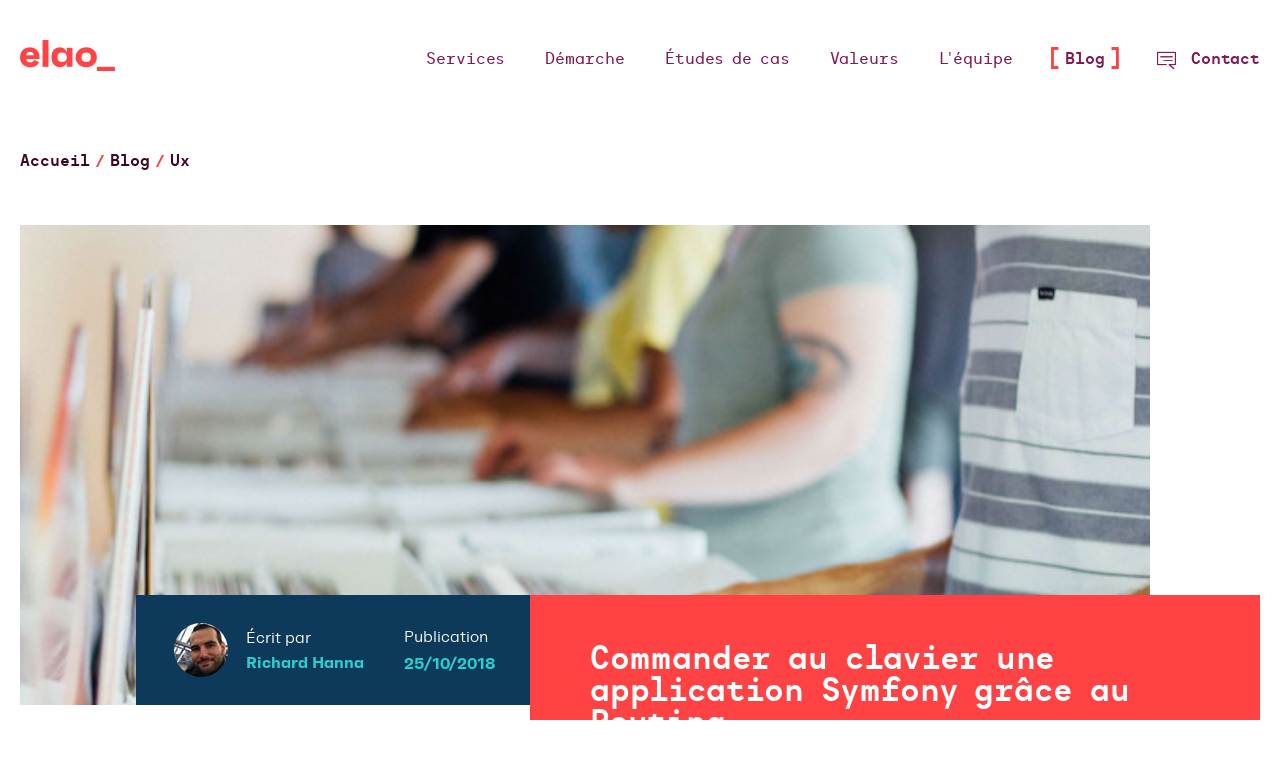

--- FILE ---
content_type: text/html
request_url: https://www.elao.com/blog/tag/ux
body_size: 4112
content:
<!DOCTYPE html>
<html lang="fr" class="no-js">
    <head>
        <meta charset="UTF-8">
        <meta http-equiv="X-UA-Compatible" content="IE=edge">
        <meta name="viewport" content="width=device-width, initial-scale=1">
        <title>Le blog de l'équipe d'Elao</title>

        <!-- Favicon -->
        <link rel="apple-touch-icon" sizes="180x180" href="/apple-touch-icon.png">
        <link rel="icon" type="image/png" sizes="32x32" href="/favicon-32x32.png">
        <link rel="icon" type="image/png" sizes="16x16" href="/favicon-16x16.png">
        <link rel="manifest" href="/site.webmanifest">
        <link rel="mask-icon" href="/safari-pinned-tab.svg" color="#ff4344">
        <link rel="shortcut icon" href="/favicon.ico">
        <meta name="msapplication-TileColor" content="#ff4344">
        <meta name="msapplication-config" content="/browserconfig.xml">
        <meta name="theme-color" content="#ffffff">

                    <meta name="description" content="Découvrez nos articles techniques (ou non), rédigés par les membres de l'équipe d'Elao !" />
            <link rel="canonical" href="https://www.elao.com/blog/tag/ux" />

            <!-- Open Graph / Facebook -->
            <meta property="og:title" content="Le blog de l'équipe d'Elao" />
            <meta property="og:locale" content="fr" />
            <meta property="og:description" content="Découvrez nos articles techniques (ou non), rédigés par les membres de l'équipe d'Elao !" />
            <meta property="og:url" content="https://www.elao.com/blog/tag/ux" />
            <meta property="og:site_name" content="elao_" />

                                        <meta property="og:image" content="https://www.elao.com/social/Elao-home-og2.jpg">
            
            <!-- Twitter -->
            <meta property="twitter:card" content="summary_large_image">
            <meta property="twitter:title" content="Le blog de l'équipe d'Elao">
            <meta property="twitter:description" content="Découvrez nos articles techniques (ou non), rédigés par les membres de l'équipe d'Elao !">
            <meta property="twitter:site" content="@elao">
            <meta property="twitter:creator" content="@elao">
                                        <meta property="twitter:image" content="https://www.elao.com/social/elao-ogimage-twitter2.jpg">
                            <link rel="alternate" type="application/rss+xml" href="/blog/rss.xml" title="Le blog de l'équipe d'Elao" />
        
        
                            <meta name="robots" content="noindex" />
        
        <script>
                        document.querySelector('html').classList.remove('no-js');
        </script>

                    <link rel="stylesheet" href="/build/app.a00cb62a.css">
        
                    <script src="/build/runtime.362b319a.js" defer></script><script src="/build/947.b56b79b1.js" defer></script><script src="/build/769.7dfbbe52.js" defer></script><script src="/build/app.e47fd89c.js" defer></script>

                            <!-- Matomo -->
                <script type="text/javascript">
                    var _paq = window._paq = window._paq || [];
                    _paq.push(['trackPageView']);
                    _paq.push(['enableLinkTracking']);
                    (function() {
                        var u="//tracker.metrics.treelogie.com/";
                        _paq.push(['setTrackerUrl', u+'matomo.php']);
                        _paq.push(['setSiteId', '1']);
                        var d=document, g=d.createElement('script'), s=d.getElementsByTagName('script')[0];
                        g.type='text/javascript'; g.async=true; g.src=u+'matomo.js'; s.parentNode.insertBefore(g,s);
                    })();
                </script>
                <!-- End Matomo Code -->
                    
        <!-- S.E.E. -->
        <meta name="see" content="&#x5B;&quot;&#x5C;&#x2F;build&#x5C;&#x2F;see.80fe75b7.js&quot;&#x5D;">
        <meta name="see_style" content="&#x5B;&quot;&#x5C;&#x2F;build&#x5C;&#x2F;see.d77e78f8.css&quot;&#x5D;">
    </head>
    <body
        data-controller="swup-plugins symfony--ux-swup--swup swup-matomo" data-symfony--ux-swup--swup-containers-value="&#x5B;&quot;&#x23;main&quot;,&quot;&#x23;nav&quot;&#x5D;" data-symfony--ux-swup--swup-cache-value="true" data-symfony--ux-swup--swup-animate-history-browsing-value="true" data-symfony--ux-swup--swup-debug-value="false" data-symfony--ux-swup--swup-link-selector-value="a&#x5B;href&#x5E;&#x3D;&quot;https&#x3A;&#x2F;&#x2F;www.elao.com&quot;&#x5D;&#x3A;not&#x28;&#x5B;data-no-swup&#x5D;&#x29;&#x3A;not&#x28;&#x5B;target&#x3D;&quot;_blank&quot;&#x5D;&#x29;&#x3A;not&#x28;a&#x5B;href&#x5E;&#x3D;&quot;https&#x3A;&#x2F;&#x2F;www.elao.com&#x2F;_profiler&quot;&#x5D;&#x29;,a&#x5B;href&#x5E;&#x3D;&quot;&#x2F;&quot;&#x5D;&#x3A;not&#x28;&#x5B;data-no-swup&#x5D;&#x29;&#x3A;not&#x28;&#x5B;target&#x3D;&quot;_blank&quot;&#x5D;&#x29;&#x3A;not&#x28;a&#x5B;href&#x5E;&#x3D;&quot;https&#x3A;&#x2F;&#x2F;www.elao.com&#x2F;_profiler&quot;&#x5D;&#x29;" data-swup-matomo-enabled-value="true">
                    <header id="nav" class="header">
                <div class="container">
                    <!--
                        Todo :
                        - only on homepage : on scroll .logo.logo--animated becomes .logo.logo--animated.logo--active (triggers its animation)
                     -->
                    <a href="/">
                        <span class="screen-reader">Le blog de l'équipe d'Elao</span>
                                                    <svg xmlns="http://www.w3.org/2000/svg" x="0px" y="0px" viewBox="0 0 300 100" class="logo logo--animated">
                                <path d="M61.6,61.6H19.7C21,69,24.8,72.2,32.6,72.2c5.9,0,8.8-1.9,11.7-7.8l16.1,6.9C56.2,82,46.9,87.8,32.1,87.8
                                    c-19.1,0-32-12.6-32-31.6c0-19.5,12.6-32.6,31.4-32.6c18.1,0,30.3,12.6,30.3,31.6C61.7,57.2,61.7,58.9,61.6,61.6z M19.6,49.3h23.6
                                    c-0.2-7.9-4.1-10.9-11.3-10.9S20.7,41.8,19.6,49.3z"/>
                                <path d="M71.2,0.1H90v86.5H71.2V0.1z"/>
                                <path d="M166.1,24.7v61.8h-18.8V72.7c-3.5,9.8-10.5,15.1-20.4,15.1c-17.7,0-27.4-12.9-27.4-32
                                    c0-19.4,9.3-32.2,26.2-32.2c10.5,0,18,5.4,21.6,15.6V24.7H166.1z M147.9,55.7c0-10.4-4.8-15.2-15.1-15.2c-9.9,0-14.6,4.8-14.6,15.2
                                    c0,10.1,4.7,14.9,14.6,14.9C143.1,70.7,147.9,65.9,147.9,55.7L147.9,55.7z"/>
                                <path d="M242.8,55.8c0,19.9-15.3,32-33.6,32s-33.6-12.1-33.6-32s15.3-32.2,33.6-32.2S242.8,35.8,242.8,55.8z M224,55.8
                                    c0-10.4-4.7-15.2-14.8-15.2c-10.1,0-14.8,4.8-14.8,15.2c0,10.1,4.7,14.9,14.8,14.9S224,65.9,224,55.8L224,55.8z"/>
                                <rect x="243.1" y="86.5" width="56.7" height="15"/>
                            </svg>
                                            </a>

                                            <!-- Desktop nav -->
                        <nav class="nav">
                            <ul>
                                                                    <li class="nav__item ">
                                        <a href="/nos-services/">
                                                                                        <span>Services</span>
                                        </a>
                                    </li>
                                                                    <li class="nav__item ">
                                        <a href="/demarche">
                                                                                        <span>Démarche</span>
                                        </a>
                                    </li>
                                                                    <li class="nav__item ">
                                        <a href="/etudes-de-cas">
                                                                                        <span>Études de cas</span>
                                        </a>
                                    </li>
                                                                    <li class="nav__item ">
                                        <a href="/nos-valeurs">
                                                                                        <span>Valeurs</span>
                                        </a>
                                    </li>
                                                                    <li class="nav__item ">
                                        <a href="/equipe">
                                                                                        <span>L&#039;équipe</span>
                                        </a>
                                    </li>
                                                                    <li class="nav__item nav__item--active">
                                        <a href="/blog">
                                                                                        <span>Blog</span>
                                        </a>
                                    </li>
                                                                    <li class="nav__item ">
                                        <a href="/contact">
                                                                                            <i class="icon icon--contact" aria-hidden="true"></i>
                                                                                        <span>Contact</span>
                                        </a>
                                    </li>
                                                            </ul>
                        </nav>
                    
                                            <!-- Mobile nav -->
                        <nav class="nav-mobile" data-controller="toggle">
                            <div class="nav-mobile__header">
                                <a href="/">
                                                                <svg xmlns="http://www.w3.org/2000/svg" x="0px" y="0px" viewBox="0 0 300 100" class="logo logo--animated">
                                <path d="M61.6,61.6H19.7C21,69,24.8,72.2,32.6,72.2c5.9,0,8.8-1.9,11.7-7.8l16.1,6.9C56.2,82,46.9,87.8,32.1,87.8
                                    c-19.1,0-32-12.6-32-31.6c0-19.5,12.6-32.6,31.4-32.6c18.1,0,30.3,12.6,30.3,31.6C61.7,57.2,61.7,58.9,61.6,61.6z M19.6,49.3h23.6
                                    c-0.2-7.9-4.1-10.9-11.3-10.9S20.7,41.8,19.6,49.3z"/>
                                <path d="M71.2,0.1H90v86.5H71.2V0.1z"/>
                                <path d="M166.1,24.7v61.8h-18.8V72.7c-3.5,9.8-10.5,15.1-20.4,15.1c-17.7,0-27.4-12.9-27.4-32
                                    c0-19.4,9.3-32.2,26.2-32.2c10.5,0,18,5.4,21.6,15.6V24.7H166.1z M147.9,55.7c0-10.4-4.8-15.2-15.1-15.2c-9.9,0-14.6,4.8-14.6,15.2
                                    c0,10.1,4.7,14.9,14.6,14.9C143.1,70.7,147.9,65.9,147.9,55.7L147.9,55.7z"/>
                                <path d="M242.8,55.8c0,19.9-15.3,32-33.6,32s-33.6-12.1-33.6-32s15.3-32.2,33.6-32.2S242.8,35.8,242.8,55.8z M224,55.8
                                    c0-10.4-4.7-15.2-14.8-15.2c-10.1,0-14.8,4.8-14.8,15.2c0,10.1,4.7,14.9,14.8,14.9S224,65.9,224,55.8L224,55.8z"/>
                                <rect x="243.1" y="86.5" width="56.7" height="15"/>
                            </svg>
                        
                                </a>
                                <button class="nav-toggle nav-toggle--close">
                                    <i class="icon icon--close" aria-hidden="true"></i>
                                    <span class="screen-reader">Fermer le menu</span>
                                </button>
                            </div>
                            <ul>
                                                                    <li class="nav-mobile__item  ">
                                        <a href="/nos-services/">
                                                                                        <span>Services</span>
                                        </a>
                                    </li>
                                                                    <li class="nav-mobile__item  ">
                                        <a href="/demarche">
                                                                                        <span>Démarche</span>
                                        </a>
                                    </li>
                                                                    <li class="nav-mobile__item  ">
                                        <a href="/etudes-de-cas">
                                                                                        <span>Études de cas</span>
                                        </a>
                                    </li>
                                                                    <li class="nav-mobile__item  ">
                                        <a href="/nos-valeurs">
                                                                                        <span>Valeurs</span>
                                        </a>
                                    </li>
                                                                    <li class="nav-mobile__item  ">
                                        <a href="/equipe">
                                                                                        <span>L&#039;équipe</span>
                                        </a>
                                    </li>
                                                                    <li class="nav-mobile__item nav-mobile__item--active ">
                                        <a href="/blog">
                                                                                        <span>Blog</span>
                                        </a>
                                    </li>
                                                                    <li class="nav-mobile__item  nav-mobile__item--large">
                                        <a href="/contact">
                                                                                            <i class="icon icon--contact" aria-hidden="true"></i>
                                                                                        <span>Contact</span>
                                        </a>
                                    </li>
                                                            </ul>
                        </nav>
                        <button class="nav-toggle nav-toggle--open">
                            <i class="icon icon--hamburger" aria-hidden="true"></i>
                            <span class="screen-reader">Ouvrir le menu</span>
                        </button>
                                    </div>
            </header>
                <main id="main">
                <div class="container">
            <ol class="breadcrumb" itemscope itemtype="https://schema.org/BreadcrumbList">
            <li class="breadcrumb__item" itemprop="itemListElement" itemscope itemtype="https://schema.org/ListItem">
            <a itemprop="item" href="/">
                <span itemprop="name">Accueil</span>
            </a>
            <meta itemprop="position" content="1" />
        </li>        <li class="breadcrumb__item" itemprop="itemListElement" itemscope itemtype="https://schema.org/ListItem">
            <a itemprop="item" href="/blog">
                <span itemprop="name">Blog</span>
            </a>
            <meta itemprop="position" content="2" />
        </li>        <li class="breadcrumb__item" itemprop="itemListElement" itemscope itemtype="https://schema.org/ListItem">
            <a itemprop="item" href="#">
                <span itemprop="name">Ux</span>
            </a>
            <meta itemprop="position" content="3" />
        </li></ol>


                <ul class="article-list">
                                                <li class="miniature-highlight">
                        <a href="/blog/dev/commander-au-clavier-app-symfony-grace-au-routing" class="miniature-highlight__image" data-aos="fade-down">
                            <span
                                class="image"
                                style="background: #f1f1f1 url('/resized/content/images/blog/2018/commander-au-clavier-app-symfony-grace-au-routing/thumbnail.jpg/0ca538cb616bc97d0fcd9cd5a31d2316.jpg');
    background: #f1f1f1 -webkit-image-set(
        url('/resized/content/images/blog/2018/commander-au-clavier-app-symfony-grace-au-routing/thumbnail.jpg/0ca538cb616bc97d0fcd9cd5a31d2316.jpg') 1x,
        url('/resized/content/images/blog/2018/commander-au-clavier-app-symfony-grace-au-routing/thumbnail.jpg/689af7bad13ffbc8bab56ec0601eae96.jpg') 2x
    );
    background: #f1f1f1 -moz-image-set(
        url('/resized/content/images/blog/2018/commander-au-clavier-app-symfony-grace-au-routing/thumbnail.jpg/0ca538cb616bc97d0fcd9cd5a31d2316.jpg') 1x,
        url('/resized/content/images/blog/2018/commander-au-clavier-app-symfony-grace-au-routing/thumbnail.jpg/689af7bad13ffbc8bab56ec0601eae96.jpg') 2x
    );
    background: #f1f1f1 -ms-image-set(
        url('/resized/content/images/blog/2018/commander-au-clavier-app-symfony-grace-au-routing/thumbnail.jpg/0ca538cb616bc97d0fcd9cd5a31d2316.jpg') 1x,
        url('/resized/content/images/blog/2018/commander-au-clavier-app-symfony-grace-au-routing/thumbnail.jpg/689af7bad13ffbc8bab56ec0601eae96.jpg') 2x
    );
    background: #f1f1f1 image-set(
        url('/resized/content/images/blog/2018/commander-au-clavier-app-symfony-grace-au-routing/thumbnail.jpg/0ca538cb616bc97d0fcd9cd5a31d2316.jpg') 1x,
        url('/resized/content/images/blog/2018/commander-au-clavier-app-symfony-grace-au-routing/thumbnail.jpg/689af7bad13ffbc8bab56ec0601eae96.jpg') 2x
    );"
                            ></span>
                        </a>
                        <div class="miniature-highlight__content" data-aos="zoom-in">
                            <div class="info">
                                                                <div class="article-author ">
                                    <div class="article-author__image">
                                                                                    <a>
                                                <img     src="/resized/content/images/members/avatars/rhanna.jpg/48b4d8efbc2f597dab26fcb1ed88d540.jpg"
    srcset="
        /resized/content/images/members/avatars/rhanna.jpg/48b4d8efbc2f597dab26fcb1ed88d540.jpg 1x,
        /resized/content/images/members/avatars/rhanna.jpg/595ecfd31fcd439bed40e88acab04bb4.jpg 2x
    "
 />
                                            </a>
                                                                            </div>
                                    <span class="article-author__info">
                                        Écrit par
                                                                                    <a>
                                                <strong>Richard Hanna</strong>
                                            </a>
                                                                            </span>
                                    <span class="article-author__info">
                                        Publication
                                        <strong>25/10/2018</strong>
                                    </span>
                                </div>
                            </div>
                            <a href="/blog/dev/commander-au-clavier-app-symfony-grace-au-routing" class="details">
                                <h2 class="title">Commander au clavier une application Symfony grâce au Routing</h2>
                                <p>Comment ajouter à une application Symfony une UI différente, une interface de commande par texte avec autocompletion.</p>
                            </a>
                        </div>
                    </li>
                    <li class="article-filter">
                        <ul>
                                                            <li class="article-filter__item">
                                    <a href="/blog/dev" class="btn btn--secondary">
                                        #Dev
                                    </a>
                                </li>
                                                            <li class="article-filter__item">
                                    <a href="/blog/elao" class="btn btn--secondary">
                                        #Elao
                                    </a>
                                </li>
                                                            <li class="article-filter__item">
                                    <a href="/blog/methodo" class="btn btn--secondary">
                                        #Méthodologie
                                    </a>
                                </li>
                                                            <li class="article-filter__item">
                                    <a href="/blog/tech" class="btn btn--secondary">
                                        #Tech
                                    </a>
                                </li>
                                                    </ul>
                    </li>
                                    </ul>
    </div>
    
    </div>

    

        </main>
                    
<footer class="footer">
    <div class="container">
        <section class="footer__links">
            <p class="h1">
                elao
                <span>développe</span>
                <span>du lien</span>
            </p>
            <div class="links">
                                    <ul>
                                                    <li>
                                <a href="/nos-services/" >Services</a>
                            </li>
                                                    <li>
                                <a href="/demarche" >Démarche</a>
                            </li>
                                                    <li>
                                <a href="/etudes-de-cas" >Études de cas</a>
                            </li>
                                            </ul>
                                    <ul>
                                                    <li>
                                <a href="/nos-valeurs" >Valeurs</a>
                            </li>
                                                    <li>
                                <a href="/equipe" >L&#039;équipe</a>
                            </li>
                                                    <li>
                                <a href="/blog" >Blog</a>
                            </li>
                                                    <li>
                                <a href="/blog/rss.xml"  data-no-swup="data-no-swup">RSS</a>
                            </li>
                                            </ul>
                                <ul>
                    <li>
                        <a href="/carriere">Page Carrière</a>
                    </li>
                    <li>
                        <a href="/glossaire/">Glossaire 🧐</a>
                    </li>
                    <li>
                        <a href="/elaomojis">Elaomojis 🎉</a>
                    </li>
                </ul>
            </div>
            <div class="socials">
                <ul>
                    <li>
                        <a href="https://www.linkedin.com/company/elao/" target="_blank">
                            <i class="icon icon--linkedin"></i>
                            Linkedin
                        </a>
                    </li>
                    <li>
                        <a href="https://bsky.app/profile/elao.com" target="_blank">
                            <i class="icon icon--bluesky"></i>
                            Bluesky
                        </a>
                    </li>
                    <li>
                        <a href="https://twitter.com/elao" target="_blank">
                            <i class="icon icon--x"></i>
                            X
                        </a>
                    </li>
                    <li>
                        <a href="https://github.com/elao" target="_blank">
                            <i class="icon icon--github"></i>
                            Github
                        </a>
                    </li>
                </ul>
            </div>
            <div class="contacts">
                <ul>
                    <li>
                        <a href="/contact">Contact</a>
                    </li>
                    <li>
                        <a href="tel:04 82 53 37 19">04 82 53 37 19</a>
                    </li>
                    <li>
                        <a href="mailto:contact@elao.com">contact@elao.com</a>
                    </li>
                    <li>34 rue Jean Broquin</li>
                    <li>69006 Lyon</li>
                </ul>
            </div>
        </section>

        <section class="footer__legals">
            <span>© 2005 - 2026 - ELAO - Tous droits réservés</span>
            <a href="/legal">Mentions légales</a>
            <a href="/confidentialite">Protection des données</a>
            <a id="see" href="#ssss">🐍</a>
        </section>
    </div>
</footer>

            </body>
</html>


--- FILE ---
content_type: text/css
request_url: https://www.elao.com/build/app.a00cb62a.css
body_size: 181108
content:
code[class*=language-],pre[class*=language-]{word-wrap:normal;background:none;color:#ccc;font-family:Consolas,Monaco,Andale Mono,Ubuntu Mono,monospace;font-size:1em;-webkit-hyphens:none;hyphens:none;line-height:1.5;-moz-tab-size:4;-o-tab-size:4;tab-size:4;text-align:left;white-space:pre;word-break:normal;word-spacing:normal}pre[class*=language-]{margin:.5em 0;overflow:auto;padding:1em}:not(pre)>code[class*=language-],pre[class*=language-]{background:#2d2d2d}:not(pre)>code[class*=language-]{border-radius:.3em;padding:.1em;white-space:normal}.token.block-comment,.token.cdata,.token.comment,.token.doctype,.token.prolog{color:#999}.token.punctuation{color:#ccc}.token.attr-name,.token.deleted,.token.namespace,.token.tag{color:#e2777a}.token.function-name{color:#6196cc}.token.boolean,.token.function,.token.number{color:#f08d49}.token.class-name,.token.constant,.token.property,.token.symbol{color:#f8c555}.token.atrule,.token.builtin,.token.important,.token.keyword,.token.selector{color:#cc99cd}.token.attr-value,.token.char,.token.regex,.token.string,.token.variable{color:#7ec699}.token.entity,.token.operator,.token.url{color:#67cdcc}.token.inserted{color:green}*{box-sizing:border-box}html{-ms-text-size-adjust:100%;-webkit-text-size-adjust:100%;font-family:sans-serif}body{margin:0;padding:0}article,aside,details,figcaption,figure,footer,header,hgroup,main,menu,nav,section,summary{display:block}audio,canvas,progress,video{display:inline-block;vertical-align:baseline}audio:not([controls]){display:none;height:0}a{background-color:transparent}small{font-size:80%}img{border:none}svg:not(:root){overflow:hidden}hr{box-sizing:content-box;height:0}pre{overflow:auto}code,kbd,pre,samp{font-family:monospace,monospace}button,input,optgroup,select,textarea{margin:0}button{overflow:visible}button,select{text-transform:none}button,html input[type=button],input[type=reset],input[type=submit]{-webkit-appearance:button;cursor:pointer}button[disabled],html input[disabled]{cursor:default}button::-moz-focus-inner,input::-moz-focus-inner{border:0;padding:0}input{line-height:normal}input[type=checkbox],input[type=radio]{box-sizing:border-box;padding:0}input[type=number]::-webkit-inner-spin-button,input[type=number]::-webkit-outer-spin-button{height:auto}legend{border:0;padding:0}textarea{overflow:auto}table{border-collapse:collapse;border-spacing:0}td,th{padding:0}p{margin:unset}address{font-style:normal}[data-aos][data-aos][data-aos-duration="50"],body[data-aos-duration="50"] [data-aos]{transition-duration:50ms}[data-aos][data-aos][data-aos-delay="50"],body[data-aos-delay="50"] [data-aos]{transition-delay:0s}[data-aos][data-aos][data-aos-delay="50"].aos-animate,body[data-aos-delay="50"] [data-aos].aos-animate{transition-delay:50ms}[data-aos][data-aos][data-aos-duration="100"],body[data-aos-duration="100"] [data-aos]{transition-duration:.1s}[data-aos][data-aos][data-aos-delay="100"],body[data-aos-delay="100"] [data-aos]{transition-delay:0s}[data-aos][data-aos][data-aos-delay="100"].aos-animate,body[data-aos-delay="100"] [data-aos].aos-animate{transition-delay:.1s}[data-aos][data-aos][data-aos-duration="150"],body[data-aos-duration="150"] [data-aos]{transition-duration:.15s}[data-aos][data-aos][data-aos-delay="150"],body[data-aos-delay="150"] [data-aos]{transition-delay:0s}[data-aos][data-aos][data-aos-delay="150"].aos-animate,body[data-aos-delay="150"] [data-aos].aos-animate{transition-delay:.15s}[data-aos][data-aos][data-aos-duration="200"],body[data-aos-duration="200"] [data-aos]{transition-duration:.2s}[data-aos][data-aos][data-aos-delay="200"],body[data-aos-delay="200"] [data-aos]{transition-delay:0s}[data-aos][data-aos][data-aos-delay="200"].aos-animate,body[data-aos-delay="200"] [data-aos].aos-animate{transition-delay:.2s}[data-aos][data-aos][data-aos-duration="250"],body[data-aos-duration="250"] [data-aos]{transition-duration:.25s}[data-aos][data-aos][data-aos-delay="250"],body[data-aos-delay="250"] [data-aos]{transition-delay:0s}[data-aos][data-aos][data-aos-delay="250"].aos-animate,body[data-aos-delay="250"] [data-aos].aos-animate{transition-delay:.25s}[data-aos][data-aos][data-aos-duration="300"],body[data-aos-duration="300"] [data-aos]{transition-duration:.3s}[data-aos][data-aos][data-aos-delay="300"],body[data-aos-delay="300"] [data-aos]{transition-delay:0s}[data-aos][data-aos][data-aos-delay="300"].aos-animate,body[data-aos-delay="300"] [data-aos].aos-animate{transition-delay:.3s}[data-aos][data-aos][data-aos-duration="350"],body[data-aos-duration="350"] [data-aos]{transition-duration:.35s}[data-aos][data-aos][data-aos-delay="350"],body[data-aos-delay="350"] [data-aos]{transition-delay:0s}[data-aos][data-aos][data-aos-delay="350"].aos-animate,body[data-aos-delay="350"] [data-aos].aos-animate{transition-delay:.35s}[data-aos][data-aos][data-aos-duration="400"],body[data-aos-duration="400"] [data-aos]{transition-duration:.4s}[data-aos][data-aos][data-aos-delay="400"],body[data-aos-delay="400"] [data-aos]{transition-delay:0s}[data-aos][data-aos][data-aos-delay="400"].aos-animate,body[data-aos-delay="400"] [data-aos].aos-animate{transition-delay:.4s}[data-aos][data-aos][data-aos-duration="450"],body[data-aos-duration="450"] [data-aos]{transition-duration:.45s}[data-aos][data-aos][data-aos-delay="450"],body[data-aos-delay="450"] [data-aos]{transition-delay:0s}[data-aos][data-aos][data-aos-delay="450"].aos-animate,body[data-aos-delay="450"] [data-aos].aos-animate{transition-delay:.45s}[data-aos][data-aos][data-aos-duration="500"],body[data-aos-duration="500"] [data-aos]{transition-duration:.5s}[data-aos][data-aos][data-aos-delay="500"],body[data-aos-delay="500"] [data-aos]{transition-delay:0s}[data-aos][data-aos][data-aos-delay="500"].aos-animate,body[data-aos-delay="500"] [data-aos].aos-animate{transition-delay:.5s}[data-aos][data-aos][data-aos-duration="550"],body[data-aos-duration="550"] [data-aos]{transition-duration:.55s}[data-aos][data-aos][data-aos-delay="550"],body[data-aos-delay="550"] [data-aos]{transition-delay:0s}[data-aos][data-aos][data-aos-delay="550"].aos-animate,body[data-aos-delay="550"] [data-aos].aos-animate{transition-delay:.55s}[data-aos][data-aos][data-aos-duration="600"],body[data-aos-duration="600"] [data-aos]{transition-duration:.6s}[data-aos][data-aos][data-aos-delay="600"],body[data-aos-delay="600"] [data-aos]{transition-delay:0s}[data-aos][data-aos][data-aos-delay="600"].aos-animate,body[data-aos-delay="600"] [data-aos].aos-animate{transition-delay:.6s}[data-aos][data-aos][data-aos-duration="650"],body[data-aos-duration="650"] [data-aos]{transition-duration:.65s}[data-aos][data-aos][data-aos-delay="650"],body[data-aos-delay="650"] [data-aos]{transition-delay:0s}[data-aos][data-aos][data-aos-delay="650"].aos-animate,body[data-aos-delay="650"] [data-aos].aos-animate{transition-delay:.65s}[data-aos][data-aos][data-aos-duration="700"],body[data-aos-duration="700"] [data-aos]{transition-duration:.7s}[data-aos][data-aos][data-aos-delay="700"],body[data-aos-delay="700"] [data-aos]{transition-delay:0s}[data-aos][data-aos][data-aos-delay="700"].aos-animate,body[data-aos-delay="700"] [data-aos].aos-animate{transition-delay:.7s}[data-aos][data-aos][data-aos-duration="750"],body[data-aos-duration="750"] [data-aos]{transition-duration:.75s}[data-aos][data-aos][data-aos-delay="750"],body[data-aos-delay="750"] [data-aos]{transition-delay:0s}[data-aos][data-aos][data-aos-delay="750"].aos-animate,body[data-aos-delay="750"] [data-aos].aos-animate{transition-delay:.75s}[data-aos][data-aos][data-aos-duration="800"],body[data-aos-duration="800"] [data-aos]{transition-duration:.8s}[data-aos][data-aos][data-aos-delay="800"],body[data-aos-delay="800"] [data-aos]{transition-delay:0s}[data-aos][data-aos][data-aos-delay="800"].aos-animate,body[data-aos-delay="800"] [data-aos].aos-animate{transition-delay:.8s}[data-aos][data-aos][data-aos-duration="850"],body[data-aos-duration="850"] [data-aos]{transition-duration:.85s}[data-aos][data-aos][data-aos-delay="850"],body[data-aos-delay="850"] [data-aos]{transition-delay:0s}[data-aos][data-aos][data-aos-delay="850"].aos-animate,body[data-aos-delay="850"] [data-aos].aos-animate{transition-delay:.85s}[data-aos][data-aos][data-aos-duration="900"],body[data-aos-duration="900"] [data-aos]{transition-duration:.9s}[data-aos][data-aos][data-aos-delay="900"],body[data-aos-delay="900"] [data-aos]{transition-delay:0s}[data-aos][data-aos][data-aos-delay="900"].aos-animate,body[data-aos-delay="900"] [data-aos].aos-animate{transition-delay:.9s}[data-aos][data-aos][data-aos-duration="950"],body[data-aos-duration="950"] [data-aos]{transition-duration:.95s}[data-aos][data-aos][data-aos-delay="950"],body[data-aos-delay="950"] [data-aos]{transition-delay:0s}[data-aos][data-aos][data-aos-delay="950"].aos-animate,body[data-aos-delay="950"] [data-aos].aos-animate{transition-delay:.95s}[data-aos][data-aos][data-aos-duration="1000"],body[data-aos-duration="1000"] [data-aos]{transition-duration:1s}[data-aos][data-aos][data-aos-delay="1000"],body[data-aos-delay="1000"] [data-aos]{transition-delay:0s}[data-aos][data-aos][data-aos-delay="1000"].aos-animate,body[data-aos-delay="1000"] [data-aos].aos-animate{transition-delay:1s}[data-aos][data-aos][data-aos-duration="1050"],body[data-aos-duration="1050"] [data-aos]{transition-duration:1.05s}[data-aos][data-aos][data-aos-delay="1050"],body[data-aos-delay="1050"] [data-aos]{transition-delay:0s}[data-aos][data-aos][data-aos-delay="1050"].aos-animate,body[data-aos-delay="1050"] [data-aos].aos-animate{transition-delay:1.05s}[data-aos][data-aos][data-aos-duration="1100"],body[data-aos-duration="1100"] [data-aos]{transition-duration:1.1s}[data-aos][data-aos][data-aos-delay="1100"],body[data-aos-delay="1100"] [data-aos]{transition-delay:0s}[data-aos][data-aos][data-aos-delay="1100"].aos-animate,body[data-aos-delay="1100"] [data-aos].aos-animate{transition-delay:1.1s}[data-aos][data-aos][data-aos-duration="1150"],body[data-aos-duration="1150"] [data-aos]{transition-duration:1.15s}[data-aos][data-aos][data-aos-delay="1150"],body[data-aos-delay="1150"] [data-aos]{transition-delay:0s}[data-aos][data-aos][data-aos-delay="1150"].aos-animate,body[data-aos-delay="1150"] [data-aos].aos-animate{transition-delay:1.15s}[data-aos][data-aos][data-aos-duration="1200"],body[data-aos-duration="1200"] [data-aos]{transition-duration:1.2s}[data-aos][data-aos][data-aos-delay="1200"],body[data-aos-delay="1200"] [data-aos]{transition-delay:0s}[data-aos][data-aos][data-aos-delay="1200"].aos-animate,body[data-aos-delay="1200"] [data-aos].aos-animate{transition-delay:1.2s}[data-aos][data-aos][data-aos-duration="1250"],body[data-aos-duration="1250"] [data-aos]{transition-duration:1.25s}[data-aos][data-aos][data-aos-delay="1250"],body[data-aos-delay="1250"] [data-aos]{transition-delay:0s}[data-aos][data-aos][data-aos-delay="1250"].aos-animate,body[data-aos-delay="1250"] [data-aos].aos-animate{transition-delay:1.25s}[data-aos][data-aos][data-aos-duration="1300"],body[data-aos-duration="1300"] [data-aos]{transition-duration:1.3s}[data-aos][data-aos][data-aos-delay="1300"],body[data-aos-delay="1300"] [data-aos]{transition-delay:0s}[data-aos][data-aos][data-aos-delay="1300"].aos-animate,body[data-aos-delay="1300"] [data-aos].aos-animate{transition-delay:1.3s}[data-aos][data-aos][data-aos-duration="1350"],body[data-aos-duration="1350"] [data-aos]{transition-duration:1.35s}[data-aos][data-aos][data-aos-delay="1350"],body[data-aos-delay="1350"] [data-aos]{transition-delay:0s}[data-aos][data-aos][data-aos-delay="1350"].aos-animate,body[data-aos-delay="1350"] [data-aos].aos-animate{transition-delay:1.35s}[data-aos][data-aos][data-aos-duration="1400"],body[data-aos-duration="1400"] [data-aos]{transition-duration:1.4s}[data-aos][data-aos][data-aos-delay="1400"],body[data-aos-delay="1400"] [data-aos]{transition-delay:0s}[data-aos][data-aos][data-aos-delay="1400"].aos-animate,body[data-aos-delay="1400"] [data-aos].aos-animate{transition-delay:1.4s}[data-aos][data-aos][data-aos-duration="1450"],body[data-aos-duration="1450"] [data-aos]{transition-duration:1.45s}[data-aos][data-aos][data-aos-delay="1450"],body[data-aos-delay="1450"] [data-aos]{transition-delay:0s}[data-aos][data-aos][data-aos-delay="1450"].aos-animate,body[data-aos-delay="1450"] [data-aos].aos-animate{transition-delay:1.45s}[data-aos][data-aos][data-aos-duration="1500"],body[data-aos-duration="1500"] [data-aos]{transition-duration:1.5s}[data-aos][data-aos][data-aos-delay="1500"],body[data-aos-delay="1500"] [data-aos]{transition-delay:0s}[data-aos][data-aos][data-aos-delay="1500"].aos-animate,body[data-aos-delay="1500"] [data-aos].aos-animate{transition-delay:1.5s}[data-aos][data-aos][data-aos-duration="1550"],body[data-aos-duration="1550"] [data-aos]{transition-duration:1.55s}[data-aos][data-aos][data-aos-delay="1550"],body[data-aos-delay="1550"] [data-aos]{transition-delay:0s}[data-aos][data-aos][data-aos-delay="1550"].aos-animate,body[data-aos-delay="1550"] [data-aos].aos-animate{transition-delay:1.55s}[data-aos][data-aos][data-aos-duration="1600"],body[data-aos-duration="1600"] [data-aos]{transition-duration:1.6s}[data-aos][data-aos][data-aos-delay="1600"],body[data-aos-delay="1600"] [data-aos]{transition-delay:0s}[data-aos][data-aos][data-aos-delay="1600"].aos-animate,body[data-aos-delay="1600"] [data-aos].aos-animate{transition-delay:1.6s}[data-aos][data-aos][data-aos-duration="1650"],body[data-aos-duration="1650"] [data-aos]{transition-duration:1.65s}[data-aos][data-aos][data-aos-delay="1650"],body[data-aos-delay="1650"] [data-aos]{transition-delay:0s}[data-aos][data-aos][data-aos-delay="1650"].aos-animate,body[data-aos-delay="1650"] [data-aos].aos-animate{transition-delay:1.65s}[data-aos][data-aos][data-aos-duration="1700"],body[data-aos-duration="1700"] [data-aos]{transition-duration:1.7s}[data-aos][data-aos][data-aos-delay="1700"],body[data-aos-delay="1700"] [data-aos]{transition-delay:0s}[data-aos][data-aos][data-aos-delay="1700"].aos-animate,body[data-aos-delay="1700"] [data-aos].aos-animate{transition-delay:1.7s}[data-aos][data-aos][data-aos-duration="1750"],body[data-aos-duration="1750"] [data-aos]{transition-duration:1.75s}[data-aos][data-aos][data-aos-delay="1750"],body[data-aos-delay="1750"] [data-aos]{transition-delay:0s}[data-aos][data-aos][data-aos-delay="1750"].aos-animate,body[data-aos-delay="1750"] [data-aos].aos-animate{transition-delay:1.75s}[data-aos][data-aos][data-aos-duration="1800"],body[data-aos-duration="1800"] [data-aos]{transition-duration:1.8s}[data-aos][data-aos][data-aos-delay="1800"],body[data-aos-delay="1800"] [data-aos]{transition-delay:0s}[data-aos][data-aos][data-aos-delay="1800"].aos-animate,body[data-aos-delay="1800"] [data-aos].aos-animate{transition-delay:1.8s}[data-aos][data-aos][data-aos-duration="1850"],body[data-aos-duration="1850"] [data-aos]{transition-duration:1.85s}[data-aos][data-aos][data-aos-delay="1850"],body[data-aos-delay="1850"] [data-aos]{transition-delay:0s}[data-aos][data-aos][data-aos-delay="1850"].aos-animate,body[data-aos-delay="1850"] [data-aos].aos-animate{transition-delay:1.85s}[data-aos][data-aos][data-aos-duration="1900"],body[data-aos-duration="1900"] [data-aos]{transition-duration:1.9s}[data-aos][data-aos][data-aos-delay="1900"],body[data-aos-delay="1900"] [data-aos]{transition-delay:0s}[data-aos][data-aos][data-aos-delay="1900"].aos-animate,body[data-aos-delay="1900"] [data-aos].aos-animate{transition-delay:1.9s}[data-aos][data-aos][data-aos-duration="1950"],body[data-aos-duration="1950"] [data-aos]{transition-duration:1.95s}[data-aos][data-aos][data-aos-delay="1950"],body[data-aos-delay="1950"] [data-aos]{transition-delay:0s}[data-aos][data-aos][data-aos-delay="1950"].aos-animate,body[data-aos-delay="1950"] [data-aos].aos-animate{transition-delay:1.95s}[data-aos][data-aos][data-aos-duration="2000"],body[data-aos-duration="2000"] [data-aos]{transition-duration:2s}[data-aos][data-aos][data-aos-delay="2000"],body[data-aos-delay="2000"] [data-aos]{transition-delay:0s}[data-aos][data-aos][data-aos-delay="2000"].aos-animate,body[data-aos-delay="2000"] [data-aos].aos-animate{transition-delay:2s}[data-aos][data-aos][data-aos-duration="2050"],body[data-aos-duration="2050"] [data-aos]{transition-duration:2.05s}[data-aos][data-aos][data-aos-delay="2050"],body[data-aos-delay="2050"] [data-aos]{transition-delay:0s}[data-aos][data-aos][data-aos-delay="2050"].aos-animate,body[data-aos-delay="2050"] [data-aos].aos-animate{transition-delay:2.05s}[data-aos][data-aos][data-aos-duration="2100"],body[data-aos-duration="2100"] [data-aos]{transition-duration:2.1s}[data-aos][data-aos][data-aos-delay="2100"],body[data-aos-delay="2100"] [data-aos]{transition-delay:0s}[data-aos][data-aos][data-aos-delay="2100"].aos-animate,body[data-aos-delay="2100"] [data-aos].aos-animate{transition-delay:2.1s}[data-aos][data-aos][data-aos-duration="2150"],body[data-aos-duration="2150"] [data-aos]{transition-duration:2.15s}[data-aos][data-aos][data-aos-delay="2150"],body[data-aos-delay="2150"] [data-aos]{transition-delay:0s}[data-aos][data-aos][data-aos-delay="2150"].aos-animate,body[data-aos-delay="2150"] [data-aos].aos-animate{transition-delay:2.15s}[data-aos][data-aos][data-aos-duration="2200"],body[data-aos-duration="2200"] [data-aos]{transition-duration:2.2s}[data-aos][data-aos][data-aos-delay="2200"],body[data-aos-delay="2200"] [data-aos]{transition-delay:0s}[data-aos][data-aos][data-aos-delay="2200"].aos-animate,body[data-aos-delay="2200"] [data-aos].aos-animate{transition-delay:2.2s}[data-aos][data-aos][data-aos-duration="2250"],body[data-aos-duration="2250"] [data-aos]{transition-duration:2.25s}[data-aos][data-aos][data-aos-delay="2250"],body[data-aos-delay="2250"] [data-aos]{transition-delay:0s}[data-aos][data-aos][data-aos-delay="2250"].aos-animate,body[data-aos-delay="2250"] [data-aos].aos-animate{transition-delay:2.25s}[data-aos][data-aos][data-aos-duration="2300"],body[data-aos-duration="2300"] [data-aos]{transition-duration:2.3s}[data-aos][data-aos][data-aos-delay="2300"],body[data-aos-delay="2300"] [data-aos]{transition-delay:0s}[data-aos][data-aos][data-aos-delay="2300"].aos-animate,body[data-aos-delay="2300"] [data-aos].aos-animate{transition-delay:2.3s}[data-aos][data-aos][data-aos-duration="2350"],body[data-aos-duration="2350"] [data-aos]{transition-duration:2.35s}[data-aos][data-aos][data-aos-delay="2350"],body[data-aos-delay="2350"] [data-aos]{transition-delay:0s}[data-aos][data-aos][data-aos-delay="2350"].aos-animate,body[data-aos-delay="2350"] [data-aos].aos-animate{transition-delay:2.35s}[data-aos][data-aos][data-aos-duration="2400"],body[data-aos-duration="2400"] [data-aos]{transition-duration:2.4s}[data-aos][data-aos][data-aos-delay="2400"],body[data-aos-delay="2400"] [data-aos]{transition-delay:0s}[data-aos][data-aos][data-aos-delay="2400"].aos-animate,body[data-aos-delay="2400"] [data-aos].aos-animate{transition-delay:2.4s}[data-aos][data-aos][data-aos-duration="2450"],body[data-aos-duration="2450"] [data-aos]{transition-duration:2.45s}[data-aos][data-aos][data-aos-delay="2450"],body[data-aos-delay="2450"] [data-aos]{transition-delay:0s}[data-aos][data-aos][data-aos-delay="2450"].aos-animate,body[data-aos-delay="2450"] [data-aos].aos-animate{transition-delay:2.45s}[data-aos][data-aos][data-aos-duration="2500"],body[data-aos-duration="2500"] [data-aos]{transition-duration:2.5s}[data-aos][data-aos][data-aos-delay="2500"],body[data-aos-delay="2500"] [data-aos]{transition-delay:0s}[data-aos][data-aos][data-aos-delay="2500"].aos-animate,body[data-aos-delay="2500"] [data-aos].aos-animate{transition-delay:2.5s}[data-aos][data-aos][data-aos-duration="2550"],body[data-aos-duration="2550"] [data-aos]{transition-duration:2.55s}[data-aos][data-aos][data-aos-delay="2550"],body[data-aos-delay="2550"] [data-aos]{transition-delay:0s}[data-aos][data-aos][data-aos-delay="2550"].aos-animate,body[data-aos-delay="2550"] [data-aos].aos-animate{transition-delay:2.55s}[data-aos][data-aos][data-aos-duration="2600"],body[data-aos-duration="2600"] [data-aos]{transition-duration:2.6s}[data-aos][data-aos][data-aos-delay="2600"],body[data-aos-delay="2600"] [data-aos]{transition-delay:0s}[data-aos][data-aos][data-aos-delay="2600"].aos-animate,body[data-aos-delay="2600"] [data-aos].aos-animate{transition-delay:2.6s}[data-aos][data-aos][data-aos-duration="2650"],body[data-aos-duration="2650"] [data-aos]{transition-duration:2.65s}[data-aos][data-aos][data-aos-delay="2650"],body[data-aos-delay="2650"] [data-aos]{transition-delay:0s}[data-aos][data-aos][data-aos-delay="2650"].aos-animate,body[data-aos-delay="2650"] [data-aos].aos-animate{transition-delay:2.65s}[data-aos][data-aos][data-aos-duration="2700"],body[data-aos-duration="2700"] [data-aos]{transition-duration:2.7s}[data-aos][data-aos][data-aos-delay="2700"],body[data-aos-delay="2700"] [data-aos]{transition-delay:0s}[data-aos][data-aos][data-aos-delay="2700"].aos-animate,body[data-aos-delay="2700"] [data-aos].aos-animate{transition-delay:2.7s}[data-aos][data-aos][data-aos-duration="2750"],body[data-aos-duration="2750"] [data-aos]{transition-duration:2.75s}[data-aos][data-aos][data-aos-delay="2750"],body[data-aos-delay="2750"] [data-aos]{transition-delay:0s}[data-aos][data-aos][data-aos-delay="2750"].aos-animate,body[data-aos-delay="2750"] [data-aos].aos-animate{transition-delay:2.75s}[data-aos][data-aos][data-aos-duration="2800"],body[data-aos-duration="2800"] [data-aos]{transition-duration:2.8s}[data-aos][data-aos][data-aos-delay="2800"],body[data-aos-delay="2800"] [data-aos]{transition-delay:0s}[data-aos][data-aos][data-aos-delay="2800"].aos-animate,body[data-aos-delay="2800"] [data-aos].aos-animate{transition-delay:2.8s}[data-aos][data-aos][data-aos-duration="2850"],body[data-aos-duration="2850"] [data-aos]{transition-duration:2.85s}[data-aos][data-aos][data-aos-delay="2850"],body[data-aos-delay="2850"] [data-aos]{transition-delay:0s}[data-aos][data-aos][data-aos-delay="2850"].aos-animate,body[data-aos-delay="2850"] [data-aos].aos-animate{transition-delay:2.85s}[data-aos][data-aos][data-aos-duration="2900"],body[data-aos-duration="2900"] [data-aos]{transition-duration:2.9s}[data-aos][data-aos][data-aos-delay="2900"],body[data-aos-delay="2900"] [data-aos]{transition-delay:0s}[data-aos][data-aos][data-aos-delay="2900"].aos-animate,body[data-aos-delay="2900"] [data-aos].aos-animate{transition-delay:2.9s}[data-aos][data-aos][data-aos-duration="2950"],body[data-aos-duration="2950"] [data-aos]{transition-duration:2.95s}[data-aos][data-aos][data-aos-delay="2950"],body[data-aos-delay="2950"] [data-aos]{transition-delay:0s}[data-aos][data-aos][data-aos-delay="2950"].aos-animate,body[data-aos-delay="2950"] [data-aos].aos-animate{transition-delay:2.95s}[data-aos][data-aos][data-aos-duration="3000"],body[data-aos-duration="3000"] [data-aos]{transition-duration:3s}[data-aos][data-aos][data-aos-delay="3000"],body[data-aos-delay="3000"] [data-aos]{transition-delay:0s}[data-aos][data-aos][data-aos-delay="3000"].aos-animate,body[data-aos-delay="3000"] [data-aos].aos-animate{transition-delay:3s}[data-aos]{pointer-events:none}[data-aos].aos-animate{pointer-events:auto}[data-aos][data-aos][data-aos-easing=linear],body[data-aos-easing=linear] [data-aos]{transition-timing-function:cubic-bezier(.25,.25,.75,.75)}[data-aos][data-aos][data-aos-easing=ease],body[data-aos-easing=ease] [data-aos]{transition-timing-function:ease}[data-aos][data-aos][data-aos-easing=ease-in],body[data-aos-easing=ease-in] [data-aos]{transition-timing-function:ease-in}[data-aos][data-aos][data-aos-easing=ease-out],body[data-aos-easing=ease-out] [data-aos]{transition-timing-function:ease-out}[data-aos][data-aos][data-aos-easing=ease-in-out],body[data-aos-easing=ease-in-out] [data-aos]{transition-timing-function:ease-in-out}[data-aos][data-aos][data-aos-easing=ease-in-back],body[data-aos-easing=ease-in-back] [data-aos]{transition-timing-function:cubic-bezier(.6,-.28,.735,.045)}[data-aos][data-aos][data-aos-easing=ease-out-back],body[data-aos-easing=ease-out-back] [data-aos]{transition-timing-function:cubic-bezier(.175,.885,.32,1.275)}[data-aos][data-aos][data-aos-easing=ease-in-out-back],body[data-aos-easing=ease-in-out-back] [data-aos]{transition-timing-function:cubic-bezier(.68,-.55,.265,1.55)}[data-aos][data-aos][data-aos-easing=ease-in-sine],body[data-aos-easing=ease-in-sine] [data-aos]{transition-timing-function:cubic-bezier(.47,0,.745,.715)}[data-aos][data-aos][data-aos-easing=ease-out-sine],body[data-aos-easing=ease-out-sine] [data-aos]{transition-timing-function:cubic-bezier(.39,.575,.565,1)}[data-aos][data-aos][data-aos-easing=ease-in-out-sine],body[data-aos-easing=ease-in-out-sine] [data-aos]{transition-timing-function:cubic-bezier(.445,.05,.55,.95)}[data-aos][data-aos][data-aos-easing=ease-in-quad],body[data-aos-easing=ease-in-quad] [data-aos]{transition-timing-function:cubic-bezier(.55,.085,.68,.53)}[data-aos][data-aos][data-aos-easing=ease-out-quad],body[data-aos-easing=ease-out-quad] [data-aos]{transition-timing-function:cubic-bezier(.25,.46,.45,.94)}[data-aos][data-aos][data-aos-easing=ease-in-out-quad],body[data-aos-easing=ease-in-out-quad] [data-aos]{transition-timing-function:cubic-bezier(.455,.03,.515,.955)}[data-aos][data-aos][data-aos-easing=ease-in-cubic],body[data-aos-easing=ease-in-cubic] [data-aos]{transition-timing-function:cubic-bezier(.55,.085,.68,.53)}[data-aos][data-aos][data-aos-easing=ease-out-cubic],body[data-aos-easing=ease-out-cubic] [data-aos]{transition-timing-function:cubic-bezier(.25,.46,.45,.94)}[data-aos][data-aos][data-aos-easing=ease-in-out-cubic],body[data-aos-easing=ease-in-out-cubic] [data-aos]{transition-timing-function:cubic-bezier(.455,.03,.515,.955)}[data-aos][data-aos][data-aos-easing=ease-in-quart],body[data-aos-easing=ease-in-quart] [data-aos]{transition-timing-function:cubic-bezier(.55,.085,.68,.53)}[data-aos][data-aos][data-aos-easing=ease-out-quart],body[data-aos-easing=ease-out-quart] [data-aos]{transition-timing-function:cubic-bezier(.25,.46,.45,.94)}[data-aos][data-aos][data-aos-easing=ease-in-out-quart],body[data-aos-easing=ease-in-out-quart] [data-aos]{transition-timing-function:cubic-bezier(.455,.03,.515,.955)}@media screen{html:not(.no-js) [data-aos^=fade][data-aos^=fade]{opacity:0;transition-property:opacity,transform}html:not(.no-js) [data-aos^=fade][data-aos^=fade].aos-animate{opacity:1;transform:none}html:not(.no-js) [data-aos=fade-up]{transform:translate3d(0,100px,0)}html:not(.no-js) [data-aos=fade-down]{transform:translate3d(0,-100px,0)}html:not(.no-js) [data-aos=fade-right]{transform:translate3d(-100px,0,0)}html:not(.no-js) [data-aos=fade-left]{transform:translate3d(100px,0,0)}html:not(.no-js) [data-aos=fade-up-right]{transform:translate3d(-100px,100px,0)}html:not(.no-js) [data-aos=fade-up-left]{transform:translate3d(100px,100px,0)}html:not(.no-js) [data-aos=fade-down-right]{transform:translate3d(-100px,-100px,0)}html:not(.no-js) [data-aos=fade-down-left]{transform:translate3d(100px,-100px,0)}html:not(.no-js) [data-aos^=zoom][data-aos^=zoom]{opacity:0;transition-property:opacity,transform}html:not(.no-js) [data-aos^=zoom][data-aos^=zoom].aos-animate{opacity:1;transform:translateZ(0) scale(1)}html:not(.no-js) [data-aos=zoom-in]{transform:scale(.6)}html:not(.no-js) [data-aos=zoom-in-up]{transform:translate3d(0,100px,0) scale(.6)}html:not(.no-js) [data-aos=zoom-in-down]{transform:translate3d(0,-100px,0) scale(.6)}html:not(.no-js) [data-aos=zoom-in-right]{transform:translate3d(-100px,0,0) scale(.6)}html:not(.no-js) [data-aos=zoom-in-left]{transform:translate3d(100px,0,0) scale(.6)}html:not(.no-js) [data-aos=zoom-out]{transform:scale(1.2)}html:not(.no-js) [data-aos=zoom-out-up]{transform:translate3d(0,100px,0) scale(1.2)}html:not(.no-js) [data-aos=zoom-out-down]{transform:translate3d(0,-100px,0) scale(1.2)}html:not(.no-js) [data-aos=zoom-out-right]{transform:translate3d(-100px,0,0) scale(1.2)}html:not(.no-js) [data-aos=zoom-out-left]{transform:translate3d(100px,0,0) scale(1.2)}html:not(.no-js) [data-aos^=slide][data-aos^=slide]{transition-property:transform;visibility:hidden}html:not(.no-js) [data-aos^=slide][data-aos^=slide].aos-animate{transform:translateZ(0);visibility:visible}html:not(.no-js) [data-aos=slide-up]{transform:translate3d(0,100%,0)}html:not(.no-js) [data-aos=slide-down]{transform:translate3d(0,-100%,0)}html:not(.no-js) [data-aos=slide-right]{transform:translate3d(-100%,0,0)}html:not(.no-js) [data-aos=slide-left]{transform:translate3d(100%,0,0)}html:not(.no-js) [data-aos^=flip][data-aos^=flip]{backface-visibility:hidden;transition-property:transform}html:not(.no-js) [data-aos=flip-left]{transform:perspective(2500px) rotateY(-100deg)}html:not(.no-js) [data-aos=flip-left].aos-animate{transform:perspective(2500px) rotateY(0)}html:not(.no-js) [data-aos=flip-right]{transform:perspective(2500px) rotateY(100deg)}html:not(.no-js) [data-aos=flip-right].aos-animate{transform:perspective(2500px) rotateY(0)}html:not(.no-js) [data-aos=flip-up]{transform:perspective(2500px) rotateX(-100deg)}html:not(.no-js) [data-aos=flip-up].aos-animate{transform:perspective(2500px) rotateX(0)}html:not(.no-js) [data-aos=flip-down]{transform:perspective(2500px) rotateX(100deg)}html:not(.no-js) [data-aos=flip-down].aos-animate{transform:perspective(2500px) rotateX(0)}}html.no-js [data-aos]{opacity:1;pointer-events:unset;transform:none}@font-face{font-family:antikor regular;font-style:normal;font-weight:400;src:url(/build/fonts/antikor-regular.550ecbad.woff2) format("woff2"),url(/build/fonts/antikor-regular.a33fd49e.woff) format("woff")}@font-face{font-family:antikor medium;font-style:normal;font-weight:400;src:url(/build/fonts/antikor-medium.7f9a9ead.woff2) format("woff2"),url(/build/fonts/antikor-medium.10ecc354.woff) format("woff")}@font-face{font-family:antikor bold;font-style:normal;font-weight:400;src:url(/build/fonts/antikor-bold.7a339861.woff2) format("woff2"),url(/build/fonts/antikor-bold.8cb64e99.woff) format("woff")}@font-face{font-family:faktum regular;font-style:normal;font-weight:400;src:url(/build/fonts/faktum-regular.e9f0959b.woff2) format("woff2"),url(/build/fonts/faktum-regular.33c898ee.woff) format("woff")}@font-face{font-family:faktum medium;font-style:normal;font-weight:400;src:url(/build/fonts/faktum-medium.3e357c28.woff2) format("woff2"),url(/build/fonts/faktum-medium.98a3403e.woff) format("woff")}@font-face{font-family:faktum semibold;font-style:normal;font-weight:400;src:url(/build/fonts/faktum-semibold.9d467f41.woff2) format("woff2"),url(/build/fonts/faktum-semibold.9f099c67.woff) format("woff")}@font-face{font-family:faktum bold;font-style:normal;font-weight:400;src:url(/build/fonts/faktum-bold.46e1f1d5.woff2) format("woff2"),url(/build/fonts/faktum-bold.e600f258.woff) format("woff")}@font-face{font-display:block;font-family:icomoon;font-style:normal;font-weight:400;src:url(/build/fonts/icomoon.48a7cb29.eot);src:url(/build/fonts/icomoon.48a7cb29.eot) format("embedded-opentype"),url(/build/fonts/icomoon.7bd0c4b6.ttf) format("truetype"),url(/build/fonts/icomoon.b3eff1ed.woff) format("woff"),url(/build/images/icomoon.ef2c5e89.svg) format("svg")}.icon{speak:never;-webkit-font-smoothing:antialiased;-moz-osx-font-smoothing:grayscale;font-family:icomoon!important;font-style:normal;font-variant:normal;font-weight:400;line-height:1;text-transform:none}.icon--architecture:before{content:"\e92e"}.icon--arrow:before{content:"\e904"}.icon--audit:before{content:"\e930"}.icon--backlog:before{content:"\e92f"}.icon--bracket-left:before{content:"\e91a"}.icon--bracket-right:before{content:"\e91b"}.icon--brackets-left:before{content:"\e90c"}.icon--brackets-right:before{content:"\e915"}.icon--bill:before{content:"\e92c"}.icon--bulb:before{content:"\e907"}.icon--chart:before{content:"\e922"}.icon--check:before{content:"\e918"}.icon--chevron-left:before{content:"\e912"}.icon--chevron-right:before{content:"\e913"}.icon--chevrons-left:before{content:"\e90b"}.icon--chevrons-right:before{content:"\e914"}.icon--code:before{content:"\e91f"}.icon--cog:before{content:"\e908"}.icon--connections:before{content:"\e923"}.icon--contact:before{content:"\e903"}.icon--close:before{content:"\e90f"}.icon--danger:before{content:"\e927"}.icon--document:before{content:"\e92b"}.icon--diploma:before{content:"\e92a"}.icon--enlarge:before{content:"\e919"}.icon--github:before{content:"\e901"}.icon--hamburger:before{content:"\e90e"}.icon--hosting:before{content:"\e932"}.icon--ia:before{content:"\e933"}.icon--info:before{content:"\e926"}.icon--instagram:before{content:"\e902"}.icon--linkedin:before{content:"\e910"}.icon--location:before{content:"\e906"}.icon--megaphone:before{content:"\e92d"}.icon--mockup:before{content:"\e924"}.icon--note:before{content:"\e921"}.icon--pen:before{content:"\e905"}.icon--pen-ruler:before{content:"\e920"}.icon--person-cog:before{content:"\e925"}.icon--phone:before{content:"\e90a"}.icon--quote:before{content:"\e911"}.icon--semicolon:before{content:"\e917"}.icon--square-bracket-left:before{content:"\e91c"}.icon--square-bracket-right:before{content:"\e91d"}.icon--square-brackets-left:before{content:"\e90d"}.icon--square-brackets-right:before{content:"\e916"}.icon--success:before{content:"\e928"}.icon--team:before{content:"\e931"}.icon--time:before{content:"\e929"}.icon--twitter:before{content:"\e900"}.icon--website:before{content:"\e91e"}.icon--write:before{content:"\e909"}.icon--x:before{content:"\e900"}.icon--bluesky:before{content:"\e934"}html{scroll-behavior:smooth}body{-webkit-font-smoothing:antialiased;-moz-osx-font-smoothing:grayscale;display:flex;flex-direction:column;font-family:faktum regular;font-size:20px;line-height:1.6;overflow-x:hidden}b,strong{font-family:faktum semibold;font-weight:unset}.container{margin:0 auto;max-width:1280px;padding:0 20px;width:100%}.container--narrow{padding:0 110px}@media (max-width:1220px){.container--narrow{padding:0}}@media (max-width:760px){body{font-size:18px}}.screen-reader{height:1px;left:-10000px;position:absolute;top:auto;width:1px}.no-scroll,.screen-reader{overflow:hidden}.hidden{opacity:0;visibility:hidden}.clip-paths svg{height:0;overflow:hidden;position:absolute;width:0;z-index:-1}.header{background:#fff;height:120px}.header,.header .container{align-items:center;display:flex}.header .container{justify-content:space-between}.header a{border:none}@media (max-width:995px){.header{height:60px;margin:10px 0 30px}}.logo{width:95px}.logo path,.logo rect{fill:#ff4345}.logo--animated path:first-child{animation:fade 0 both;animation-delay:.1s;animation-iteration-count:1;opacity:0}.logo--animated path:nth-child(2){animation:fade 0 both;animation-delay:.2s;animation-iteration-count:1;opacity:0}.logo--animated path:nth-child(3){animation:fade 0 both;animation-delay:.3s;animation-iteration-count:1;opacity:0}.logo--animated path:nth-child(4){animation:fade 0 both;animation-delay:.4s;animation-iteration-count:1;opacity:0}.logo--animated rect{animation:type .4s ease-in both;transform:translateX(-240px)}@media (max-width:995px){.logo{width:75px}}@keyframes fade{0%{opacity:0}60%{opacity:0}to{opacity:1}}@keyframes type{0%{transform:translateX(-240px)}20%{transform:translateX(-240px)}40%{transform:translateX(-191px)}60%{transform:translateX(-137px)}80%{transform:translateX(-63px)}to{transform:translateX(0)}}.nav{align-items:flex-end;display:flex}.nav ul{align-items:center;display:flex;list-style:none;margin:0;padding:0}.nav__item{margin:0 20px}.nav__item:after,.nav__item:before{display:none}.nav__item:last-of-type{margin-right:0}.nav__item:last-of-type a{font-family:antikor bold}.nav__item a{align-items:center;color:#7f1a55;display:flex;font-family:antikor medium;font-size:16px;text-decoration:none;transition:color .2s ease-in}.nav__item a .icon{font-size:19px;margin-right:15px}.nav__item a span{position:relative}.nav__item a span:after{background-color:#ff4345;bottom:1px;content:"";height:2px;opacity:0;position:absolute;right:-10px;transform:translateY(2px);transition:transform .2s ease-in,opacity .2s ease-in;width:10px}.nav__item a:active,.nav__item a:focus,.nav__item a:hover{color:#551139}.nav__item a:active span:after,.nav__item a:focus span:after,.nav__item a:hover span:after{opacity:1;transform:translateY(0)}.nav__item--active a{font-family:antikor bold}.nav__item--active a span{align-items:center;display:flex}.nav__item--active a span:after,.nav__item--active a span:before{color:#ff4345;font-size:22px;position:relative}.nav__item--active a span:before{content:"[";left:-5px}.nav__item--active a span:after{background-color:transparent;bottom:unset;content:"]";height:unset;opacity:1;right:unset;right:-5px;transform:none;transition:none;width:unset}@media (max-width:995px){.nav{display:none}}.nav-mobile{display:none}@media (max-width:995px){.nav-mobile--open{background:#ff4345;left:0;overflow-y:auto;position:fixed;top:0;width:100%;z-index:1000}.nav-mobile--open,.nav-mobile--open ul{display:flex;flex-direction:column;height:100%}.nav-mobile--open ul{list-style:none;margin:0 auto 45px;min-width:400px;padding:0 45px}.nav-mobile__header{align-items:center;display:flex;justify-content:space-between;margin:10px 20px 90px;min-height:60px}.nav-mobile__header .logo path,.nav-mobile__header .logo rect{fill:#fff}.nav-mobile__item{margin:15px 0}.nav-mobile__item:after,.nav-mobile__item:before{display:none}.nav-mobile__item a{color:#fff;font-family:antikor medium;text-decoration:none}.nav-mobile__item a:active,.nav-mobile__item a:focus,.nav-mobile__item a:hover{color:#fff}.nav-mobile__item a:active span:after,.nav-mobile__item a:focus span:after,.nav-mobile__item a:hover span:after{background-color:#fff}.nav-mobile__item--active a{font-family:antikor bold}.nav-mobile__item--active a span:after,.nav-mobile__item--active a span:before{position:relative}.nav-mobile__item--active a span:before{content:"[";left:-10px}.nav-mobile__item--active a span:after{content:"]";right:-10px}.nav-mobile__item--large{margin:35px 0 0;width:100%}.nav-mobile__item--large a{align-items:center;background:#fee3e4;color:#ff4345;display:flex;font-family:antikor bold;height:55px;justify-content:center;width:100%}.nav-mobile__item--large a .icon{font-size:20px;margin-right:20px}.nav-mobile__item--large a:active,.nav-mobile__item--large a:focus,.nav-mobile__item--large a:hover{color:#ff4345}.nav-mobile__item--large a:active span:after,.nav-mobile__item--large a:focus span:after,.nav-mobile__item--large a:hover span:after{display:none}}@media (max-width:760px){.nav-mobile--open ul{min-width:280px}}.nav-toggle{display:none}@media (max-width:995px){.nav-toggle{align-items:flex-end;background:transparent;border:none;display:flex;margin:0;padding:3px}.nav-toggle .icon{font-size:20px}.nav-toggle--open .icon{color:#ff4345}.nav-toggle--close .icon{color:#fff}}.footer{font-size:16px}.footer ul{display:flex;list-style:none;margin:0;padding:0}.footer ul li{align-items:flex-end;display:flex;height:50px;margin:0;padding-bottom:6px}.footer ul li:after,.footer ul li:before{display:none}.footer a{border:none;color:#390725;position:relative;text-decoration:none;transition:color .15s ease-in}.footer a:hover{color:#ff4345}.footer__links{align-items:flex-start;display:flex;gap:80px;margin:60px 0}.footer__links .h1,.footer__links .h1--black,.footer__links .h1--dash{line-height:40px;margin-bottom:10px;margin-left:0}.footer__links .links{display:flex;gap:60px}.footer__links .contacts>ul,.footer__links .links ul{display:flex;flex-direction:column}.footer__legals{border-top:3px solid #fee3e4;display:flex;justify-content:center;min-width:100%;padding:40px 0}.footer__legals a,.footer__legals span{margin:0 30px}@media (max-width:1220px){.footer ul li{padding-bottom:8px}}@media (max-width:995px){.footer__links{flex-wrap:wrap;gap:20px;margin:60px 0 35px}.footer__links .h1,.footer__links .h1--black,.footer__links .h1--dash{line-height:1.3;margin-bottom:35px;width:100%}.footer__links .links{gap:20px;justify-content:space-between;padding-left:0;padding-right:100px}.footer__links .socials{margin-right:40px}}@media (max-width:760px){.footer__links{align-items:flex-start;flex-direction:column}.footer__links .h1,.footer__links .h1--black,.footer__links .h1--dash{margin:0 0 35px}.footer__links .links{flex-direction:column;padding:0}.footer__legals{flex-direction:column}.footer__legals a,.footer__legals span{margin:0 0 10px}}.admonition{background:#2ecccb;color:#0d3a5a;font-family:antikor regular;font-size:18px;line-height:1.6;margin:60px 0;padding:45px 60px 30px;position:relative}@media (max-width:995px){.admonition{padding:45px 20px 20px}}.admonition:after,.admonition:before{position:absolute}.admonition:before{background:#2ecccb;border-radius:50px;content:"";height:58px;left:31px;top:-29px;width:58px}.admonition:after{color:#fff;content:"\e926";font-family:icomoon;font-size:60px;left:30px;line-height:1;position:absolute;top:-30px}.admonition p{margin:0 0 10px!important}.admonition p:last-of-type{margin:0}.admonition a{border-bottom:2px solid #0d3a5a;font-family:antikor bold}.admonition a:active,.admonition a:focus,.admonition a:hover{color:#0d3a5a}.admonition b,.admonition strong,.admonition-title{font-family:antikor bold}.admonition-title{font-size:20px}.admonition.success{background:#3ec789;color:#0d2c1e}.admonition.success:before{background:#3ec789}.admonition.success:after{content:"\e928"}.admonition.success a{border-bottom-color:#0d2c1e;color:#0d2c1e}.admonition.success a:active,.admonition.success a:focus,.admonition.success a:hover{color:#0d2c1e}.admonition.danger{background:#f4756d;color:#fff}.admonition.danger:before{background:#f4756d}.admonition.danger:after{content:"\e927"}.admonition.danger a{border-bottom-color:#390725;color:#390725}.admonition.danger a:active,.admonition.danger a:focus,.admonition.danger a:hover{color:#390725}.alert{display:flex;font-family:antikor bold;font-size:14px;padding:30px}.alert .icon{font-size:25px;margin-right:25px}.alert p:last-of-type{margin-bottom:0}.alert--error{background:#fee3e4;color:#ff4345}.alert--warning{background:#dbb371;color:hsla(0,0%,100%,.9)}.alert--info{background:#1e7695;color:hsla(0,0%,100%,.9)}.amabla-brief-incentive{align-items:center;background-color:#5135d1;color:#fff;display:flex;font-size:1.3rem;gap:30px;padding:30px 50px}.amabla-brief-incentive .amabla-logo svg{width:80px}.amabla-brief-incentive .btn{white-space:nowrap}.amabla-brief-incentive p{margin:0}@media (max-width:995px){.amabla-brief-incentive{flex-direction:column}}.animated-block{background:transparent;border:4px solid #fee3e4;color:#7f1a55;display:flex;flex-direction:column;font-family:faktum bold;font-size:18px;height:170px;justify-content:space-between;padding:25px;text-decoration:none;transition:background .2s ease-in-out}.animated-block:hover{background:#fee3e4;color:#7f1a55}.animated-block:hover .animated-block__icon svg.browser .gear{transform:rotate(-90deg)}.animated-block:hover .animated-block__icon svg.browser .mask{fill:#fee3e4}.animated-block:hover .animated-block__icon svg.pen path{transform:translateX(5px)}.animated-block:hover .animated-block__icon svg.pen rect{width:5px}.animated-block:hover .animated-block__icon svg.bulb .light{opacity:1;transform:scale(1)}.animated-block:hover .animated-block__content .icon{transform:translateX(10px)}.animated-block__icon svg.browser circle,.animated-block__icon svg.browser path,.animated-block__icon svg.browser rect{fill:#7f1a55}.animated-block__icon svg.browser .gear{transform-origin:37px 23px;transition:transform .2s ease-in}.animated-block__icon svg.browser .mask{fill:#fff;transition:fill .2s ease-in-out}.animated-block__icon svg.pen path{fill:#7f1a55;transition:transform .2s ease-in}.animated-block__icon svg.pen rect{fill:#7f1a55;transform-origin:0 0;transition:width .2s ease-in;width:0}.animated-block__icon svg.bulb .light{opacity:0;transform:scale(.9);transform-origin:11px 11px;transition:transform .2s ease-in,opacity .2s ease-in}.animated-block__icon svg.bulb polygon{fill:#7f1a55}.animated-block__icon svg.bulb line,.animated-block__icon svg.bulb path{fill:none;stroke:#7f1a55}.animated-block__content .title{color:#f4756d;display:flex;font-family:antikor regular;font-size:18px;margin:0 0 5px}.animated-block__content .icon{color:#ff4345;font-size:20px;margin-left:15px;transition:transform .2s ease-in-out}.animated-block__content p{max-width:100%;overflow:hidden;text-overflow:ellipsis;white-space:nowrap}@media (max-width:1220px){.animated-block{font-size:16px;height:135px;padding:20px 25px}.animated-block__icon svg{width:35px}.animated-block__content .title{font-size:16px}}.animated-link{border:none;color:#fff;font-family:antikor medium;padding:5px;position:relative;z-index:1}.animated-link:after,.animated-link:before{bottom:0;content:"";left:0;position:absolute;z-index:-1}.animated-link:before{height:3px;opacity:1;width:100%}.animated-link:after{background:transparent;height:100%;transition:background .6s ease-in-out,width .25s ease-in-out;width:3px}.animated-link:active,.animated-link:focus,.animated-link:hover{color:#fff}.animated-link:active:before,.animated-link:focus:before,.animated-link:hover:before{opacity:0;transition:opacity .05s ease-in-out}.animated-link:active:after,.animated-link:focus:after,.animated-link:hover:after{transition:background .01s ease-in-out,width .25s ease-in-out;transition-delay:.05s;width:100%}.animated-link--light:active:after,.animated-link--light:before,.animated-link--light:focus:after,.animated-link--light:hover:after{background:#2ecccb}@media (max-width:760px){.animated-link{text-decoration:underline}.animated-link:after,.animated-link:before{display:none}}.article-author{align-items:center;display:flex;flex-wrap:wrap}.article-author a{border-bottom:none;text-decoration:none}.article-author__image img{border:3px solid #0d3a5a;border-radius:50%;margin:0 15px 0 0;max-width:unset;width:60px}.article-author__info{color:#fff;display:flex;flex-direction:column}.article-author__info strong{color:#2ecccb;font-family:faktum bold;margin-top:2px}.article-author__info a:hover strong{color:#fff}.article-author__info+.article-author__info{margin-left:40px}.article-author__social{display:flex;margin-left:auto}.article-author__social a{align-items:center;background:#2ecccb;border:none;border-radius:50%;color:#fff;display:flex;height:50px;justify-content:center;margin:0 6px;text-decoration:none;transition:color .15s ease-in,background .15s ease-in;width:50px}.article-author__social a .icon{font-size:23px}.article-author__social a:active,.article-author__social a:focus,.article-author__social a:hover{background:#0d3a5a;color:#2ecccb}.article-author--multi{align-items:flex-start;flex-direction:column}.article-author--multi .article-author__image{height:60px;left:-45px;margin-bottom:10px;position:relative}.article-author--multi .article-author__image a:first-child{left:45px;position:absolute}.article-author--multi .article-author__image a:nth-child(2){left:90px;position:absolute}.article-author--multi .article-author__image a:nth-child(3){left:135px;position:absolute}.article-author--multi .article-author__image a:nth-child(4){left:180px;position:absolute}.article-author--multi .article-author__image a:nth-child(5){left:225px;position:absolute}.article-author--multi .article-author__info+.article-author__info{margin-left:0;margin-top:20px}.article-author--large{background-color:#0d3a5a;margin:0 0 50px;padding:40px 30px}@media (max-width:760px){.article-author__social{margin-top:10px;width:100%}.article-author__social .social{height:40px;width:40px}.article-author__social .social .icon{font-size:20px}}.article-banner{height:450px;margin-bottom:310px;position:relative}.article-banner__cover{background-position:50%!important;background-repeat:no-repeat!important;background-size:cover!important;height:100%;width:815px}@media (max-width:1220px){.article-banner{align-items:flex-end;display:flex;flex-direction:column;height:unset;margin-bottom:0}.article-banner__cover{display:none}}.article-content{color:#390725;display:flex;flex-direction:row-reverse;flex-wrap:wrap;font-family:faktum regular;font-size:20px;line-height:1.6}.article-content .alert{margin:0 0 40px}.article-content p{margin:0 0 30px}.article-content figure{margin-left:-200px;width:calc(100% + 200px)}.article-content__aside{align-items:flex-start;display:flex;justify-content:center;min-width:200px;padding-top:50px}.article-content__main{flex:1;max-width:calc(100% - 200px);padding-top:50px}.article-content__main h2:first-of-type{margin-top:0;padding-top:0}@media (max-width:1220px){.article-content figure{margin-left:0;width:100%}}@media (max-width:995px){.article-content{flex-direction:column}.article-content__aside{padding:20px 0 50px}.article-content__main{max-width:100%}}.article-credits{border-top:2px solid #7f1a55;margin:25px 0 50px;padding:25px 0}.article-credits a{border:none;color:#7f1a55}.article-credits a:active,.article-credits a:focus,.article-credits a:hover{color:#7f1a55}.article-filter{margin:0 20px 80px}.article-filter:after,.article-filter:before{display:none}.article-filter ul{display:flex;flex-wrap:wrap;gap:20px;margin:0;padding:0}.article-filter__item{margin:0}.article-filter__item:after,.article-filter__item:before{display:none}@media (max-width:760px){.article-filter__item{width:calc(50% - 10px)}.article-filter__item .btn{justify-content:center;width:100%}}.article-footer{background:#0d3a5a;color:#fff;display:flex;flex-direction:column;font-size:16px;margin:40px 0 20px;padding:45px 75px}.article-footer .article-author{margin:0 0 20px}.article-footer .article-author:last-of-type{margin:0}.article-footer__item{align-items:center;display:flex;flex:1;justify-content:space-between}.article-footer__item:last-of-type{margin:0}@media (max-width:995px){.article-footer{margin:20px 0 5px;padding:25px 30px}}@media (max-width:760px){.article-footer .article-author{margin:0 0 40px}}.article-header{background:#ff4345;bottom:-260px;color:#fff;display:flex;flex-direction:column;font-family:faktum regular;font-size:20px;height:300px;justify-content:center;padding:50px 60px;position:absolute;right:0;width:900px}.article-header h1{color:#fff;font-family:antikor bold;font-size:32px;margin:0 0 20px}@media (max-width:1220px){.article-header{bottom:unset;height:unset;left:unset;order:-1;position:relative;right:unset;top:unset;width:100%}}@media (max-width:995px){.article-header{font-size:18px;line-height:1.5;padding:35px 30px 50px}.article-header h1{font-size:24px;line-height:1.4;margin-top:0}}.article-info{background:#0d3a5a;bottom:10px;color:#fff;display:flex;flex-direction:column;font-family:antikor regular;font-size:16px;padding:40px 60px 20px;position:absolute;right:120px;width:390px;z-index:1}.article-info .article-author{margin-bottom:30px}.article-info__date{display:flex;flex-wrap:wrap}.article-info__date span{display:flex;flex-direction:column;margin-bottom:20px;margin-right:35px}.article-info__date strong{color:#2ecccb;font-family:faktum bold;margin-top:2px}@media (max-width:1220px){.article-info{flex:1;padding:30px 30px 20px;position:relative;right:0;top:-30px}}@media (max-width:760px){.article-info{width:100%}}.article-list{display:flex;flex-wrap:wrap;list-style:none;margin-bottom:0;padding:0}.article-list .miniature-inline{margin:0 20px 80px}.article-list .miniature-inline+.btn{margin:60px 20px 0}@media (max-width:1280px){.article-list{margin:0}}.article-tag-list{align-items:flex-end;display:flex;flex-direction:column;left:-330px;list-style:none;margin:0;padding:0;position:absolute;top:70px;width:300px}.article-tag-list__item{margin:10px 0;text-align:right}.article-tag-list__item:after,.article-tag-list__item:before{display:none}.article-tag-list__item a{border:none;color:#ff4345;font-family:antikor bold;font-size:18px;-webkit-hyphens:auto;hyphens:auto;text-decoration:none}.article-tag-list__item a:active,.article-tag-list__item a:focus,.article-tag-list__item a:hover{color:#ff4345}@media (max-width:1220px){.article-tag-list{bottom:0;left:0;padding-right:30px;padding-top:30px;position:absolute;top:unset;transform:translateY(100%);width:calc(100% - 390px)}}@media (max-width:760px){.article-tag-list{display:flex;flex-direction:row;flex-wrap:wrap;justify-content:flex-start;margin:25px 0 10px;padding:0;position:static;transform:none;width:100%}.article-tag-list__item{border:2px solid #fff;display:inline-flex;margin:5px;padding:5px;text-align:left}.article-tag-list__item a,.article-tag-list__item a:active,.article-tag-list__item a:focus,.article-tag-list__item a:hover{color:#fff}}.banner{align-items:center;display:flex;margin:0 0 30px}.banner__title{line-height:1.5;margin:0 30px;position:relative;top:-20px}.banner__highlight{background:#ff4345;color:#fff;display:flex;flex-direction:column;font-family:antikor regular;font-size:24px;justify-content:center;line-height:1.6;margin-left:auto;min-height:220px;min-width:680px;padding:45px 70px 60px;position:relative;width:680px;z-index:1}.banner__highlight p{margin:0!important}@media (max-width:1220px){.banner{align-items:center;display:flex;flex-direction:column;margin:0 0 100px;padding:0}.banner__title{margin:0 0 50px;position:static}.banner__highlight{font-size:20px;margin:0;min-height:unset;min-width:unset;padding:45px 70px;width:100%}}@media (max-width:760px){.banner__title{margin:0 0 30px}.banner__highlight{font-size:18px;padding:40px 30px}}.banner-case-study{margin-top:100px;padding-bottom:70px;position:relative}.banner-case-study__title{left:0;position:absolute;top:-45px}.banner-case-study__content{display:flex;position:relative}.banner-case-study__content .info{flex:1;padding:100px 30px 40px}.banner-case-study__content .info p{color:#390725;font-family:faktum regular;font-size:20px;line-height:1.6;width:400px}.banner-case-study__content .highlight{background:#ff4345;color:#fff;display:flex;flex:1;flex-direction:column;font-family:antikor regular;font-size:24px;justify-content:center;line-height:1.6;margin-left:auto;max-width:680px;min-height:220px;padding:45px 70px 60px;position:relative}.banner-case-study__content .highlight .icon{bottom:-45px;color:#fee3e4;font-size:110px;line-height:1;position:absolute;right:10px}@media (max-width:1280px){.banner-case-study{align-items:center;display:flex;flex-direction:column;margin-top:0}.banner-case-study__title{position:static}.banner-case-study__content{align-items:flex-start;flex-direction:column}.banner-case-study__content .info{align-items:flex-start;justify-content:flex-start;margin:0 0 40px;padding:0;width:100%}.banner-case-study__content .info p{width:unset}.banner-case-study__content .highlight{margin:40px 0 0;max-width:unset;padding:25px 40px 40px;width:100%}.banner-case-study__content .highlight .icon{bottom:-35px;font-size:80px;right:35px}.banner-case-study__content .info+.highlight{margin:0}}@media (max-width:1220px){.banner-case-study{margin-top:0}}@media (max-width:760px){.banner-case-study__content .highlight{font-size:18px;padding:25px 40px}.banner-case-study__content .highlight .icon{display:none}}.banner-error{margin-top:100px;padding-bottom:70px;position:relative}.banner-error__title{left:0;position:absolute;top:-45px}.banner-error__content{display:flex;position:relative}.banner-error__content .info{align-self:center;flex:1;min-width:400px;padding:0 40px 0 110px}.banner-error__content .info p{color:#390725;font-family:faktum regular;font-size:20px;line-height:1.6;margin:0 0 10px}.banner-error__content img{margin:0}.banner-error__action{margin-top:-40px;padding-left:110px}.banner-error__action .btn{margin-right:60px}.banner-error__action .btn:last-of-type{margin:0}@media (max-width:1280px){.banner-error{align-items:center;display:flex;flex-direction:column}.banner-error__title{position:static}.banner-error__content{text-align:center;width:100%}.banner-error__content .info{margin:0 0 40px;min-width:unset;padding:0}.banner-error__content img{display:none}.banner-error__action{margin:0;padding:0}}@media (max-width:1220px){.banner-error{margin-top:0}}@media (max-width:995px){.banner-error__action{display:flex;flex-direction:column}.banner-error__action .btn{justify-content:center;margin:0 0 30px}}.banner-glossary{display:flex;margin:0 0 100px}.banner-glossary__content h1{margin-left:0}.banner-glossary__image{margin:0 0 0 40px;max-width:500px;min-width:450px}@media (max-width:1220px){.banner-glossary,.banner-glossary__content{align-items:center;flex-direction:column}.banner-glossary__content{display:flex;margin:0 0 50px}.banner-glossary__image{margin:0}}@media (max-width:760px){.banner-glossary{margin:0 0 30px}.banner-glossary__image{width:100%}}.banner-home{margin-bottom:400px;margin-top:20px;padding-bottom:0;position:relative}.banner-home__title{align-items:flex-start;color:#ff4345;display:flex;flex-direction:column;font-family:faktum bold;font-size:58px;line-height:1.3;margin:0 0 65px 110px}.banner-home__title span{color:#7f1a55}.banner-home__title span:last-of-type:after{color:#ff4345;content:"_"}.banner-home__content{align-items:center;background:#ff4345;display:flex;height:310px;padding:0 110px;width:750px}.banner-home__content h1{color:#fff;display:block;font-family:antikor regular;font-size:32px!important;font-weight:400;margin:0;width:510px}.banner-home__image{align-items:flex-start;display:flex;flex-direction:column;position:absolute;right:0;top:40px}.banner-home__image figure{display:flex;margin:0 0 22px;position:relative;width:100%}.banner-home__image figure .image{background-position:50%!important;background-size:cover!important;height:335px;width:510px}.banner-home__image figure figcaption{background:#fee3e4;bottom:20px;color:#ff4345;display:flex;font-family:faktum regular;font-size:18px;justify-content:flex-start;left:22px;max-height:150px;max-width:240px;min-height:120px;min-width:220px;padding:20px 25px;position:absolute}.banner-home__image figure figcaption span{color:#7f1a55;font-family:antikor bold;margin:0 0 5px}.banner-home__list{bottom:-220px;display:flex;left:200px;list-style:none;margin:0;padding:0;position:absolute}.banner-home__list li:after,.banner-home__list li:before{display:none}.banner-home__list .item{background:#fee3e4;border:none;color:#ff4345;display:flex;flex-direction:column;font-family:faktum regular;font-size:20px;height:260px;margin:0 20px;padding:40px 30px 25px;text-decoration:none;width:290px}.banner-home__list .item .number{color:#7f1a55;font-family:antikor medium;font-size:76px;line-height:1.2;margin:0 0 10px}.banner-home__list .item small{font-size:16px;line-height:2}.banner-home__list .item .item__link{align-items:center;color:#7f1a55;display:flex;font-family:antikor bold;font-size:18px;margin-left:auto;margin-top:auto;padding-right:0}.banner-home__list .item .item__link .icon{color:#ff4345;font-size:23px;margin-left:12px}@media (max-width:1280px){.banner-home{display:flex;flex-direction:column;margin-bottom:70px}.banner-home__title{align-self:center;margin-left:0;order:1}.banner-home__content{align-self:center;height:230px;justify-content:center;min-width:250px;order:2;padding:0 70px;width:85%}.banner-home__content h1{font-size:24px!important;width:unset}.banner-home__image{align-items:center;order:4;position:relative;top:unset;width:100%}.banner-home__image figure{margin:0}.banner-home__image figure .image{height:500px;width:100%}.banner-home__image figure figcaption{bottom:102px;left:unset;right:20px;transform:none;width:325px}.banner-home__image .btn{bottom:20px;position:absolute;right:20px;z-index:1}.banner-home__list{justify-content:center;left:0;order:3;position:relative;top:-20px;width:100%}.banner-home__list .item{font-size:20px;margin:0 15px;padding:40px;width:300px}.banner-home__list .item .item__link{margin-left:0}}@media (max-width:995px){.banner-home__image figure .image{height:400px;margin:0}.banner-home__content{align-self:flex-end}.banner-home__list{flex-direction:column}.banner-home__list .item{height:unset;margin:5px 0;min-width:250px;padding:30px 60px;width:80%}.banner-home__list .item .number{font-size:50px}}@media (max-width:760px){.banner-home{margin-top:0}.banner-home__content{height:unset;padding:20px 20px 40px;width:100%}.banner-home__content h1{font-size:18px!important}.banner-home__title{font-size:35px!important;margin-bottom:40px}.banner-home__image figure{margin:0 0 90px}.banner-home__image figure figcaption{bottom:-80px;left:50%;right:unset;transform:translateX(-50%);width:280px}.banner-home__image .btn{justify-content:center;position:static;width:280px}.banner-home__list .item{font-size:16px;margin:0 0 0 auto;padding:15px 20px;width:calc(100% - 50px)}.banner-home__list .item small{font-size:14px}.banner-home__list .item .number{font-size:32px;margin:0}.banner-home__list .item .item__link{font-size:14px}}.banner-methodology{display:flex;flex-direction:column}.banner-methodology__title{margin-bottom:60px}.banner-methodology__content{display:flex;padding:0 110px;position:relative}.banner-methodology__content .info{padding-right:40px}.banner-methodology__content .info p:not(:last-of-type){margin-bottom:30px}.banner-methodology__content img{margin:0;min-width:500px;position:relative;top:-130px}@media (max-width:1280px){.banner-methodology__content{padding:0 40px 0 0}.banner-methodology__content img{min-width:350px}}@media (max-width:995px){.banner-methodology__title{margin-bottom:40px}.banner-methodology__content,.banner-methodology__content .info{padding:0}.banner-methodology__content img{display:none}}.banner-services{margin-bottom:90px;position:relative}.banner-services__text{margin-top:40px}.banner-services__title{margin-bottom:60px;max-width:560px}.banner-services__content .image{background-position:50%;background-repeat:no-repeat;background-size:cover;height:400px;margin:0;max-width:100%;width:1000px}.banner-services__content .highlight{align-items:center;background:#ff4345;color:#fff;display:flex;font-family:antikor regular;font-size:24px;height:210px;justify-content:center;line-height:1.6;padding:40px;position:absolute;right:0;top:0;width:620px;z-index:-1}.banner-services__content .highlight .icon{bottom:-45px;color:#fee3e4;font-size:110px;line-height:1;position:absolute;right:10px}@media (max-width:1280px){.banner-services{align-items:center;display:flex;flex-direction:column;margin-bottom:250px}.banner-services__text{margin-bottom:50px;margin-top:20px}.banner-services__title{margin-bottom:40px;position:static}.banner-services__content{display:flex;flex-direction:column-reverse;width:100%}.banner-services__content .image{height:200px;position:absolute;top:calc(100% - 40px);width:calc(100% - 90px)}.banner-services__content .highlight{align-self:flex-end;padding:0 30px;position:static;width:calc(100% - 30px)}.banner-services__content .highlight .icon{display:none}}@media (max-width:995px){.banner-services__title{max-width:250px}.banner-services__content .image{top:calc(100% - 25px)}.banner-services__content .highlight{font-size:18px}}.banner-team__content{background-position:50%!important;background-repeat:no-repeat!important;background-size:cover!important;position:relative}.banner-team__content .recruitment{align-items:center;background:#fee3e4;border:none;display:flex;height:160px;padding:0 55px;position:absolute;right:70px;top:-125px;width:550px}.banner-team__content .recruitment img{margin:0 60px 0 0}.banner-team__content .recruitment .icon{bottom:-45px;line-height:1;position:absolute}.banner-team__content .recruitment .icon--square-bracket-right{color:#7f1a55;font-size:92px;right:80px}.banner-team__content .recruitment .icon--semicolon{color:#f4756d;font-size:80px;right:10px}.banner-team__content .recruitment__content{color:#f4756d;font-family:antikor medium;font-size:16px}.banner-team__content .recruitment__content .title{color:#0d3a5a;display:block;font-family:faktum bold;font-size:26px}@media (max-width:1220px){.banner-team{padding-bottom:100px}.banner-team__title{display:flex;justify-content:center;margin-left:0}.banner-team__content .recruitment{bottom:-100px;right:0;top:unset}}@media (max-width:760px){.banner-team{padding-bottom:80px}.banner-team__content .recruitment{bottom:-80px;height:100px;padding:0 25px;right:0;top:unset;width:260px}.banner-team__content .recruitment img{margin-right:30px;width:40px}.banner-team__content .recruitment .icon{display:none}.banner-team__content .recruitment__content .title{font-size:16px}}.banner-technology{align-items:center;display:flex;margin:0 0 100px;padding:0 110px}.banner-technology__title{display:inline-block;margin:0 auto 0 0}.banner-technology__image{background:#ff4345;height:150px;margin:0 110px 0 70px;min-width:300px;position:relative}.banner-technology__image .logo{background:#fee3e4;bottom:-40px;margin:0;padding:25px;position:absolute;right:-110px;width:150px}@media (max-width:1220px){.banner-technology{align-items:center;flex-direction:column;margin:0 0 50px;padding:0}.banner-technology__title{margin:0 40px 40px;max-width:510px}.banner-technology__image{display:none}}.banner-values{margin-bottom:135px;position:relative}.banner-values__title{margin-bottom:60px}.banner-values__content .image{background-image:url(/build/images/values-banner.f3cf5782.jpg);background-image:-webkit-image-set(url(/build/images/values-banner.f3cf5782.jpg) 1x,url(/build/images/values-banner@2x.d8cdf7e2.jpg) 2x);background-image:image-set(url(/build/images/values-banner.f3cf5782.jpg) 1x,url(/build/images/values-banner@2x.d8cdf7e2.jpg) 2x);background-repeat:no-repeat;background-size:cover;height:400px;margin:0;max-width:100%;width:1170px}.banner-values__content .highlight{align-items:center;background:#ff4345;bottom:-90px;color:#fff;display:flex;font-family:antikor regular;font-size:24px;height:210px;justify-content:center;line-height:1.6;position:absolute;right:0;width:620px}.banner-values__content .highlight .icon{bottom:-45px;color:#fee3e4;font-size:125px;line-height:1;position:absolute;right:75px}@media (max-width:1220px){.banner-values{align-items:center;display:flex;flex-direction:column;margin-bottom:0}.banner-values__title{margin-bottom:20px;position:static}.banner-values__content{width:100%}.banner-values__content .highlight{display:none}.banner-values__content .image{height:230px;width:100%}}.breadcrumb{display:flex;list-style:none;margin:30px 0 50px;padding:0}.breadcrumb__item{font-family:antikor bold;font-size:16px;padding-right:20px;position:relative}.breadcrumb__item:before{display:none}.breadcrumb__item:after{background:transparent;border:none;color:#ff4345;content:"/";height:unset;left:unset;position:absolute;right:5px;top:1px;width:unset}.breadcrumb__item:last-of-type{max-width:100%;overflow:hidden;padding-right:0;text-overflow:ellipsis;white-space:nowrap}.breadcrumb__item:last-of-type:after{display:none}.breadcrumb__item a{border:none;color:#390725;text-decoration:none;transition:color .1s ease-in}.breadcrumb__item a:active,.breadcrumb__item a:focus,.breadcrumb__item a:hover{color:#ff4345}@media (max-width:995px){.breadcrumb{display:none;margin:30px 0}}.bricks{display:flex;flex-wrap:wrap;margin-left:-20px;margin-right:-20px}.brick,.brick-comment,.brick-conception,.brick-contact,.brick-contribute,.brick-send-message,.brick-team,.brick-visit{border:none;color:#fff;display:flex;flex-direction:column;font-family:antikor regular;font-size:20px;margin:20px;min-width:calc(50% - 40px);padding:60px 100px;width:calc(50% - 40px)}.brick a,.brick-comment a,.brick-conception a,.brick-contact a,.brick-contribute a,.brick-send-message a,.brick-team a,.brick-visit a{color:#fff}.brick--large,.brick-comment,.brick-conception,.brick-contribute,.brick-send-message,.brick-team{min-width:calc(100% - 40px);padding:100px;width:calc(100% - 40px)}@media (max-width:995px){.bricks{margin-left:-10px;margin-right:-10px}.brick,.brick-comment,.brick-conception,.brick-contact,.brick-contribute,.brick-send-message,.brick-team,.brick-visit{font-size:16px;margin:10px;min-width:calc(50% - 20px);padding:25px!important;width:calc(50% - 20px)}.brick--large,.brick-comment,.brick-conception,.brick-contribute,.brick-send-message,.brick-team{min-width:calc(100% - 20px);width:calc(100% - 20px)}}@media (max-width:760px){.bricks{flex-direction:column;flex-wrap:nowrap;margin:0}.brick,.brick-comment,.brick-conception,.brick-contact,.brick-contribute,.brick-send-message,.brick-team,.brick-visit{margin:5px 0;width:100%!important}}.brick-comment{background:#0d3a5a;color:#fff}.brick-comment .title{color:#2ecccb;font-family:faktum bold;font-size:46px;margin:40px 0}.brick-comment .tweet-container{margin-top:40px}@media (max-width:380px){.brick-comment .title{font-size:27px;margin:0 0 20px}.brick-comment .tweet-container{display:none}}.brick-conception{align-items:flex-start;background:#0d3a5a;color:#2ecccb;min-height:190px}.brick-conception .title{color:#fff;font-family:faktum bold;font-size:46px;margin:40px 0}@media (max-width:995px){.brick-conception .title{font-size:20px;line-height:26px;margin:20px 0;max-width:500px}}.brick-contact{background:#f4756d}.brick-contact p{align-items:center;display:flex;margin:0 0 15px}.brick-contact .title{color:#7f1a55;font-family:faktum bold;font-size:36px;margin:0 0 40px}.brick-contact .icon{font-size:30px;margin-right:20px}.brick-contact a{border:none}.brick-contact a:active,.brick-contact a:focus,.brick-contact a:hover{color:#fff}@media (max-width:995px){.brick-contact .title{font-size:22px;margin:10px 0 20px}}.brick-send-message{background:#0d3a5a;color:#2ecccb;min-height:190px;transition:opacity .4s ease,transform .4s ease,background .2s ease!important}.brick-send-message .title{color:#fff;font-family:faktum bold;font-size:46px;margin:40px 0}.brick-send-message .animation{align-items:center;border:none;display:flex;font-family:antikor bold;font-size:28px}.brick-send-message .animation .letter{margin-right:30px;overflow:visible;width:90px}.brick-send-message .animation .letter__arrow .base,.brick-send-message .animation .letter__arrow .tip{transition:transform .2s ease-out}.brick-send-message:active,.brick-send-message:focus,.brick-send-message:hover{background:#0c3451;color:#2ecccb}.brick-send-message:active .animation .letter__arrow .base,.brick-send-message:focus .animation .letter__arrow .base,.brick-send-message:hover .animation .letter__arrow .base{transform:scaleX(1.2)}.brick-send-message:active .animation .letter__arrow .tip,.brick-send-message:focus .animation .letter__arrow .tip,.brick-send-message:hover .animation .letter__arrow .tip{transform:translateX(15px)}@media (max-width:995px){.brick-send-message .title{font-size:20px;line-height:26px;margin:20px 0;max-width:500px}.brick-send-message .animation{font-size:18px;line-height:1.2}.brick-send-message .animation .letter{width:60px}}.brick-contribute{background:#0d3a5a;color:#fff;padding:60px 100px}.brick-team{align-items:center;background:#fee3e4;text-decoration:none}.brick-team .title{color:#0d3a5a;font-family:faktum bold;font-size:46px;margin:15px 0 5px}.brick-team .subtitle{color:#f4756d;font-family:antikor bold;font-size:24px}.brick-team .btn{margin-top:30px}@media (max-width:995px){.brick-team{align-items:flex-start}.brick-team .title{font-size:22px;margin:10px 0}.brick-team .subtitle{font-size:15px}}.brick-visit{background:#7f1a55}.brick-visit .title{color:#f4756d;font-family:faktum bold;font-size:36px;margin:0 0 40px}.brick-visit .icon{font-size:25px;margin-right:25px}.brick-visit p{align-items:center;display:flex;margin:0 0 15px}.brick-visit .address{align-items:flex-start!important;display:flex}.brick-visit .address .icon{font-size:30px;line-height:1;margin-right:20px}.brick-visit .address__content{border:none;display:flex;flex-direction:column}.brick-visit .address__content>span{margin:0 0 15px}.brick-visit .address__content:active,.brick-visit .address__content:focus,.brick-visit .address__content:hover{color:#fff}@media (max-width:995px){.brick-visit .title{font-size:22px;margin:10px 0 20px}.brick-visit .address__content>span{margin:0 0 7px}}.btn{border:none;display:inline-flex;font-family:antikor bold;font-size:18px!important;min-height:67px;padding:20px 50px;text-align:center;text-decoration:none;transition:background .1s ease-in}.btn>span{line-height:normal!important;position:relative}.btn--large{padding:0 100px}.btn--brand{background:#ff4345;color:#fff}.btn--brand:active,.btn--brand:focus,.btn--brand:hover{background:#fee3e4;color:#ff4345}.btn--primary{background:#7f1a55;color:#fff}.btn--primary:active,.btn--primary:focus,.btn--primary:hover{background:#6a1647;color:#fff}.btn--secondary{background:#fee3e4;color:#ff4345}.btn--secondary:active,.btn--secondary:focus,.btn--secondary:hover{background:#ff4345;color:#fff}.btn--light{background:#2ecccb;color:#fff}.btn--light:active,.btn--light:focus,.btn--light:hover{background:#29b7b6}.btn--animated .icon{bottom:-8px;position:absolute;right:-42px;transition:transform .3s;width:40px}.btn--animated .icon .base,.btn--animated .icon .tip{fill:none;stroke-width:3.5}.btn--animated .icon .base{transform:scaleX(.5);transition:transform .3s}.btn--animated .icon .tip{opacity:0;transform:rotate(-45deg) translate(-6px);transform-origin:bottom;transition:transform .3s,opacity .3s}.btn--animated:active .icon,.btn--animated:focus .icon,.btn--animated:hover .icon{transform:translateX(40px)}.btn--animated:active .icon .base,.btn--animated:focus .icon .base,.btn--animated:hover .icon .base{transform:scaleX(1)}.btn--animated:active .icon .tip,.btn--animated:focus .icon .tip,.btn--animated:hover .icon .tip{opacity:1;transform:rotate(0deg) translate(0)}.btn--animated.btn--brand .icon .base,.btn--animated.btn--brand .icon .tip{stroke:#7f1a55}.btn--animated.btn--primary .icon .base,.btn--animated.btn--primary .icon .tip{stroke:#ff4345}.btn--animated.btn--secondary .icon .base,.btn--animated.btn--secondary .icon .tip{stroke:#7f1a55}.btn--animated.btn--light .icon .base,.btn--animated.btn--light .icon .tip{stroke:#ff4345}@media (max-width:760px){.btn{font-size:16px!important;min-height:50px;padding:15px 30px}}.build-steps{display:flex;flex-direction:column;margin:0;padding:0}.build-steps__item{align-items:center;background:#0d3a5a;color:#fff;color:#2ecccb;display:flex;font-family:antikor bold;font-size:18px;margin:0 0 15px;max-width:700px;min-width:380px;padding:30px 40px}.build-steps__item .icon{color:#fff;font-size:60px;margin-right:20px}.build-steps__item.integration{align-self:flex-start;margin-left:110px}.build-steps__item.integration:after,.build-steps__item.integration:before{background:transparent;border:none;border-radius:unset;display:flex;position:absolute;top:50%;transform:translateY(-50%)}.build-steps__item.integration:before{background:transparent;color:#7f1a55;content:"\e91a";font-family:icomoon;font-size:90px;height:unset;left:-100px;line-height:1;width:unset}.build-steps__item.integration:after{background:#fee3e4;height:100%;left:unset;right:-150px;width:130px}.build-steps__item.development{align-self:center}.build-steps__item.development:after,.build-steps__item.development:before{display:none}.build-steps__item.validation{align-self:flex-end;margin-bottom:0;margin-left:200px}.build-steps__item.validation:after,.build-steps__item.validation:before{background:transparent;border:none;border-radius:unset;display:flex;position:absolute}.build-steps__item.validation:before{background:#fee3e4;height:100%;left:-200px;top:0;width:180px}.build-steps__item.validation:after{background:transparent;bottom:-40px;color:#f4756d;content:"\e917";font-family:icomoon;font-size:70px;height:unset;left:unset;line-height:1;right:0;top:unset;width:unset}@media (max-width:995px){.build-steps{margin:0 0 40px}.build-steps__item.integration{margin-left:0}.build-steps__item.integration:before,.build-steps__item.validation:after{display:none}}@media (max-width:760px){.build-steps{margin:0 0 15px}.build-steps__item{align-items:flex-start;flex-direction:column;max-width:unset;min-width:unset;width:100%}.build-steps__item .icon{font-size:30px;margin:0 0 15px}.build-steps__item.integration{margin-left:0}.build-steps__item.integration:after,.build-steps__item.integration:before,.build-steps__item.validation:after,.build-steps__item.validation:before{display:none}}.bullet{align-items:center;background:#fee3e4;border-radius:50px;color:#ff4345;font-size:11px;height:17px;min-width:17px;position:absolute;right:-18px;top:-5px}.bullet,.call-to-action{display:flex;justify-content:center}.certification-list{margin:0 0 30px}.certification-list ul{margin:0;padding:0}.certification{align-items:center;background:#ff4345;color:#fff;display:flex;font-family:antikor medium;font-size:12px;margin:0 0 15px;max-width:210px;padding:5px 15px}.certification:after,.certification:before{display:none}.certification:last-of-type{margin:0}.certification img{margin:0!important;width:30px!important}.certification p{margin-bottom:0;margin-left:20px}.certification p span{display:block}@media (max-width:1220px){.certification{padding:5px 10px}.certification p{margin-left:10px}}.check-block{background:#1e7695;color:#fff;padding:75px 45px 75px 75px;position:relative}.check-block:before{background-image:url(/build/images/check.bd8e70d7.svg);background-position:bottom;background-repeat:no-repeat;background-size:contain;content:"";height:70px;left:45px;position:absolute;top:-45px;width:85px}.check-block p{margin:0 0 30px}.check-block__title{color:#fee3e4;display:block;font-family:antikor bold;font-size:32px;margin-bottom:55px}.check-block__list li{margin-bottom:35px}.check-block__list li:before{border-color:rgba(254,227,228,.4)}.check-block__list li:last-of-type{margin-bottom:0}.check-block--right:before{left:unset;right:45px}.check-block--unchecked:before{background-image:url(/build/images/uncheck.8ae5b1a8.svg)}.check-block--secondary{background:#fee3e4;color:#390725}.check-block--secondary .check-block__title{color:#7f1a55}.check-block--secondary .check-block__list li{color:#390725}.check-block--secondary .check-block__list li:before{border-color:rgba(127,26,85,.3)}@media (max-width:1220px){.check-block{margin-top:40px}.check-block:before{top:-38px}}@media (max-width:995px){.check-block{padding:75px 30px 75px 60px}.check-block:before{left:unset;right:30px;width:60px}}@media (max-width:760px){.check-block{padding:45px 20px 20px}}.contact{display:flex;justify-content:center;perspective:2000px;position:relative;width:100%}.contact__3d{-webkit-clip-path:inset(0 0 0 0 round 10px);clip-path:inset(0 0 0 0 round 10px);display:flex;inset:0;transform:rotateY(var(--r-x)) rotateX(var(--r-y))}.contact__content{background:#fee3e4;display:flex;max-width:1040px;padding:75px 100px;width:100%}.contact__layer-soft-light{background:radial-gradient(farthest-corner circle at var(--x) var(--y),hsla(0,0%,100%,.7) 10%,hsla(0,0%,100%,.45) 20%,hsla(0,0%,100%,0) 90%);-webkit-clip-path:inset(0 0 1px 0 round 10px);clip-path:inset(0 0 1px 0 round 10px);inset:0;mix-blend-mode:soft-light;pointer-events:none;position:absolute;z-index:20}.contact__image{position:relative}.contact__layer-diagonal-light{--diagonal:repeating-linear-gradient(130deg,#0e152e 0%,#8fa3a3 6.5%,#8fa3a3 12.5%,#8fa3a3 23.5%,#0e152e 38%,#0e152e 50%) var(--bg-x) var(--bg-y) /300%;background:var(--diagonal);background-blend-mode:overlay;mix-blend-mode:color-dodge;z-index:30}.contact__layer-diagonal-light,.contact__layer-hologram{-webkit-clip-path:url(#contactStampNegative);clip-path:url(#contactStampNegative);inset:0;pointer-events:none;position:absolute;transition-property:opacity;will-change:background}.contact__layer-hologram{background-blend-mode:overlay;background-image:url(/build/images/hologram.76e7be45.webp);background-size:80%;filter:brightness(var(--dist-center));mix-blend-mode:exclusion;opacity:min(var(--dist-center) * .4,.5);z-index:20}.contact__message{align-items:flex-end;display:flex;flex:1;flex-direction:column;justify-content:center}.contact__message .title{color:#7f1a55;font-family:antikor bold;font-size:28px;margin:0 0 50px;width:100%}.contact__message .btn{margin-top:50px}.contact__infos{color:#7f1a55;font-family:antikor medium;font-size:20px;margin-left:100px;min-width:300px}.contact__infos img{height:100px;margin:0 0 65px}.contact__infos address,.contact__infos p{display:flex;flex-direction:column;margin:0 0 25px}.contact__infos a{border:none}.contact__infos .name{font-family:antikor bold;font-size:28px}@media (max-width:995px){.contact__3d{-webkit-clip-path:none;clip-path:none;transform:none}.contact__layer-soft-light{display:none}.contact__content{background:transparent;flex-direction:column;padding:0}.contact__content .title{font-size:16px;margin:0 0 30px}.contact__content .btn{justify-content:center;width:100%}.contact__message{background:#fee3e4;padding:45px 30px}.contact__infos{background:#0d3a5a;color:#2ecccb;margin:20px 0 0;padding:45px 30px}.contact__image{display:none}}.elaomojis{display:flex;flex-wrap:wrap;margin-left:-10px;margin-right:-10px;padding:0}.elaomojis__item{background:#fee3e4;margin:10px;padding:10px;width:calc(20% - 20px)}.elaomojis__item:after,.elaomojis__item:before{display:none}.elaomojis__item a{align-items:center;border:none;color:#390725;display:flex;font-family:antikor regular;font-size:16px;height:100%;line-height:1.2}.elaomojis__item a:active,.elaomojis__item a:focus,.elaomojis__item a:hover{color:#390725}.elaomojis__item .img{background-position:50%!important;background-repeat:no-repeat!important;background-size:contain!important;height:32px;margin:0 15px 0 0;min-width:32px;width:32px}@media (max-width:1280px){.elaomojis__item{width:calc(50% - 20px)}}@media (max-width:760px){.elaomojis__item{width:100%}}@media (max-width:380px){.elaomojis{margin:0}.elaomojis__item{width:100%}}.emoji{background-position:50%;background-size:cover;display:inline-block;height:1em;margin:0;padding:0}.form-group{display:flex;flex-wrap:wrap}.form-group__label{margin-right:15px;padding-bottom:2px}.form-group__input,.form-group__label{align-items:center;color:#f4756d;display:flex;font-family:antikor bold;font-size:16px;height:40px}.form-group__input{background:transparent;border:none;border-bottom:2px dashed #f4756d;flex:1;margin:0;padding:0}.form-group__input::-moz-placeholder{color:#f4756d;font-family:antikor bold;font-size:16px;-moz-transition:opacity .1s ease-in;transition:opacity .1s ease-in}.form-group__input::placeholder{color:#f4756d;font-family:antikor bold;font-size:16px;transition:opacity .1s ease-in}.form-group__input:focus{outline:none}.form-group__input:focus::-moz-placeholder{opacity:.4}.form-group__input:focus::placeholder{opacity:.4}.form-group__message{background:url(/build/images/textarea-lines.4b927293.svg);display:block;padding:0 5px;width:100%}.form-group__message,.form-group__message *{color:#f4756d!important;font-family:antikor bold!important;font-size:16px!important;line-height:45px}.form-group__message *{background-color:transparent!important;margin:0!important}.form-group__message:empty:before{color:#f4756d;content:attr(placeholder);display:block;pointer-events:none;transition:opacity .1s ease-in}.form-group__message:focus{outline:none}.form-group__message:focus:before{opacity:.4}.form-group__error{color:#7f1a55;font-family:antikor bold;font-size:14px;margin:10px 0;width:100%}.form-group--dark .form-group__label{color:#7f1a55}.form-group--dark .form-group__input{border-bottom:2px dashed #7f1a55;color:#7f1a55}.form-group--dark .form-group__input::-moz-placeholder{color:#7f1a55}.form-group--dark .form-group__input::placeholder{color:#7f1a55}.form-group--dark .form-group__message{background:url(/build/images/textarea-lines-dark.4babeb9b.svg)}.form-group--dark .form-group__message,.form-group--dark .form-group__message *{color:#7f1a55!important}@media (max-width:995px){.form-group__input::-moz-placeholder{font-size:14px}.form-group__input,.form-group__input::placeholder,.form-group__label,.form-group__message,.form-group__message *{font-size:14px}.form-group__error{font-size:12px}}@media (max-width:760px){.form-group{flex-direction:column}}.gallery{display:flex;flex-wrap:wrap;margin:60px -20px 30px -220px;padding:0}.gallery__item{display:flex;margin:0 20px 20px;position:relative;width:calc(50% - 40px)}.gallery__item:after,.gallery__item:before{display:none}.gallery__item:active .image span,.gallery__item:focus .image span,.gallery__item:hover .image span{transform:scale(1.02);transform-origin:center}.gallery__item:active .image .icon,.gallery__item:focus .image .icon,.gallery__item:hover .image .icon{opacity:1;transition:opacity .3s ease-in-out}.gallery__item>button{align-items:center;background:transparent;border:none;display:flex;flex-direction:column;margin:0;outline:none;padding:0;text-align:center;width:100%}.gallery__item>button .legend{color:#390725;font-family:faktum regular;font-size:20px}.gallery__item .image{display:flex;height:300px;margin:0 0 7px;overflow:hidden;width:100%}.gallery__item .image span{background-position:50%!important;background-repeat:no-repeat!important;background-size:cover!important;transition:transform .4s ease-in-out;width:100%}.gallery__item .image .icon{align-items:center;background:#fee3e4;color:#ff4345;display:flex;font-size:25px;height:40px;justify-content:center;opacity:0;position:absolute;right:25px;top:20px;width:40px}@media (max-width:1220px){.gallery{margin-left:-20px;margin-right:-20px}}@media (max-width:760px){.gallery{margin-left:-5px;margin-right:-5px}.gallery__item{margin:0 5px 10px;width:calc(50% - 10px)}.gallery__item .image{height:90px}.gallery__item .image .icon{font-size:13px;font-weight:700;height:20px;opacity:1;right:10px;top:10px;width:20px}.gallery__item .legend{display:none}}.glossary{display:flex;flex-wrap:wrap;margin:0 0 100px}@media (max-width:760px){.glossary{margin:0 0 50px}}.glossary-list{margin:0;min-width:33.33%;padding:0;width:33.33%}.glossary-list__item{display:flex;margin-bottom:15px;padding-left:100px;padding-right:30px}.glossary-list__item:after,.glossary-list__item:before{display:none}.glossary-list__item:first-of-type{margin-top:0!important}.glossary-list__item a{border:none;color:#1e7695;font-family:Antikor Bold;font-size:20px;line-height:1.3}.glossary-list__item a:active,.glossary-list__item a:focus,.glossary-list__item a:hover{color:#0d3a5a}[class*=glossary-list__item--]{margin-top:50px!important;position:relative}[class*=glossary-list__item--]:before{border:none;color:#fee3e4;display:flex;font-family:faktum bold;font-size:72px;height:unset;left:0;line-height:1;position:absolute;text-transform:uppercase;top:-8px;width:unset}.glossary-list__item--0:before{content:"#"}.glossary-list__item--a:before{content:"a"}.glossary-list__item--b:before{content:"b"}.glossary-list__item--c:before{content:"c"}.glossary-list__item--d:before{content:"d"}.glossary-list__item--e:before{content:"e"}.glossary-list__item--f:before{content:"f"}.glossary-list__item--g:before{content:"g"}.glossary-list__item--h:before{content:"h"}.glossary-list__item--i:before{content:"i"}.glossary-list__item--j:before{content:"j"}.glossary-list__item--k:before{content:"k"}.glossary-list__item--l:before{content:"l"}.glossary-list__item--m:before{content:"m"}.glossary-list__item--n:before{content:"n"}.glossary-list__item--o:before{content:"o"}.glossary-list__item--p:before{content:"p"}.glossary-list__item--q:before{content:"q"}.glossary-list__item--r:before{content:"r"}.glossary-list__item--s:before{content:"s"}.glossary-list__item--t:before{content:"t"}.glossary-list__item--u:before{content:"u"}.glossary-list__item--v:before{content:"v"}.glossary-list__item--w:before{content:"w"}.glossary-list__item--x:before{content:"x"}.glossary-list__item--y:before{content:"y"}.glossary-list__item--z:before{content:"z"}@media (max-width:1220px){.glossary-list__item{padding-left:60px}.glossary-list__item a{font-size:18px}[class*=glossary-list__item--]:before{font-size:40px;top:-1px}}@media (max-width:760px){.glossary-list{min-width:100%;width:100%}[class*=glossary-list__item--]:first-of-type{margin-top:50px!important}}.hero{background:#7f1a55;margin:0 0 150px;padding:170px 0 0;position:relative}.hero .container{padding-bottom:80px;position:relative}.hero .prospect-contact{bottom:-95px;position:absolute;right:0}.hero__image{background-position:0!important;background-repeat:no-repeat!important;background-size:cover!important;height:415px;margin:unset;margin-left:40px;position:absolute;right:0;top:115px;width:calc(50% + 110px)}.hero__intro{width:510px}.hero__intro h1{color:#fff;margin:unset;margin-bottom:20px}.hero__intro h1 span{color:#f4756d}.hero__intro h1 span:last-of-type:after{color:#fff}.hero__intro strong{font-family:faktum bold}.hero__intro .catchphrase{color:#f4756d;font-family:antikor bold;font-size:18px}.hero__intro .description{color:#fff;margin-bottom:70px}.hero__content{width:620px}.hero__content ul{color:#fff}@media (max-width:1220px){.hero{padding:80px 0 0}.hero .container{padding-bottom:0}.hero .prospect-contact{margin:0 auto;position:relative}.hero .prospect-contact:after,.hero .prospect-contact:before{color:#f4756d;font-family:icomoon;position:absolute}.hero .prospect-contact:before{content:"\e90c";font-size:75px;left:-150px;top:-60px}.hero .prospect-contact:after{bottom:43px;content:"\e917";font-size:90px;right:-150px}.hero__image{display:none}.hero__content,.hero__intro{display:grid;grid-template-columns:repeat(12,1fr);width:unset}.hero__content *,.hero__intro *{grid-column:2/12}.hero__intro h1{font-size:40px}.hero__intro .description{font-size:27px;margin:30px 0 50px}}@media (max-width:995px){.hero{margin:0 0 80px;padding:60px 0 0}.hero .prospect-contact{bottom:-50px}.hero .prospect-contact:after,.hero .prospect-contact:before{display:none}.hero__content *,.hero__intro *{grid-column:1/13}.hero__intro h1{font-size:32px;margin-bottom:35px}.hero__intro .description{font-size:18px;margin:20px 0 30px;padding:0}.hero__content{font-size:16px}.hero__content ul{margin:0}}.ia-home{align-items:center;background-color:#fee3e4;display:flex;flex-direction:column;gap:20px;margin-top:40px;padding:50px 20px;width:100%}.ia-home__logo{width:200px}.ia-home__code{background-color:#424242;color:#fff;font-family:antikor bold;min-height:250px;padding:30px;width:80%}.ia-home__needs{display:flex;flex-wrap:wrap;list-style:none;margin:10px -20px 0;padding-left:0;width:80%}.ia-home__need{background-color:#fff;margin:10px;min-height:270px;min-width:calc(50% - 20px);padding:10px 30px 30px;position:relative;width:calc(50% - 20px)}.ia-home__need:after,.ia-home__need:before{display:none}.ia-home__need a{display:flex;flex-direction:column;height:100%;justify-content:space-between}.ia-home__need a div{display:flex;gap:10px}.ia-home__need a div>img{height:auto;width:120px}.ia-home__need a span{width:-moz-fit-content;width:fit-content}.ia-home__overlay{align-items:center;background-color:rgba(13,58,90,.65);color:#fff;display:flex;font-family:antikor bold;height:100%;justify-content:center;left:0;position:absolute;top:0;width:100%}.ia-home__overlay span{border:3px solid #fff;padding:10px 20px}@media (max-width:995px){.ia-home__logo{margin:10px}.ia-home__code,.ia-home__need{width:95%}.ia-home__needs{width:100%}.ia-home__need a div{flex-direction:column;gap:0}.ia-home__need a img{margin:0 auto 20px}}.kudo{align-items:center;background:transparent;border:none;display:flex;flex-direction:column;padding:0}.kudo:active,.kudo:focus,.kudo:hover{box-shadow:none;outline:none}.kudo:active .kudo__button,.kudo:focus .kudo__button,.kudo:hover .kudo__button{background-position:100%}.kudo__button{background:#fee3e4 url(/build/images/kudo.3a216d48.svg);background-position:0;background-repeat:no-repeat;border-radius:50px;height:75px;margin-bottom:10px;width:75px}.kudo__label{color:#390725;font-family:faktum regular;font-size:20px}.kudo--active{animation:kudo 1s steps(20) forwards;box-shadow:none;outline:none}@keyframes kudo{0%{background-position:0}to{background-position:100%}}.last-articles{display:flex;flex-wrap:wrap;list-style:none;margin-left:-20px;margin-right:-20px;margin-top:20px;padding-left:0;width:100%}.last-articles .last-article{display:flex;flex-direction:column;margin:20px;min-width:calc(50% - 40px);width:calc(50% - 40px)}.last-articles .last-article:after,.last-articles .last-article:before{display:none}.last-articles .last-article__image{border:none;height:320px;overflow:hidden;width:100%}.last-articles .last-article__image>.image{background-position:50%!important;background-repeat:no-repeat!important;background-size:cover!important;display:block;height:100%;width:100%}.last-articles .last-article__content{padding:10px}.last-articles .last-article__content .info{align-items:center;color:#f4756d;display:flex;font-family:antikor bold;justify-content:space-between}.last-articles .last-article__content h3 .title{color:#7f1a55}.last-articles .btn{margin:0 0 0 auto}@media (max-width:995px){.last-articles{margin-left:-10px;margin-right:-10px}.last-articles .last-article{margin:10px;width:100%}}.last-projects{display:flex;flex-wrap:wrap;list-style:none;margin-left:-20px;margin-right:-20px;margin-top:20px;padding-left:0;width:100%}.last-projects .last-project{display:flex;flex-direction:column;margin:20px;min-width:calc(33.33% - 40px);width:calc(33.33% - 40px)}.last-projects .last-project:after,.last-projects .last-project:before{display:none}.last-projects .last-project__image{border:none;height:250px;overflow:hidden;width:100%}.last-projects .last-project__image>.image{background-position:50%!important;background-repeat:no-repeat!important;background-size:cover!important;display:block;height:100%;width:100%}.last-projects .last-project__content{padding:10px}.last-projects .last-project__content h3{color:#7f1a55;margin:15px 0}.last-projects .last-project__content p{font-size:18px}@media (max-width:995px){.last-projects{margin-left:-10px;margin-right:-10px}.last-projects .last-project{margin:10px;width:100%}.last-projects a{margin-top:0}}.link{border:none;font-family:antikor bold;font-size:18px;padding-right:30px;position:relative}.link:after,.link:before{position:absolute}.link:before{bottom:0;content:"";height:3px;right:13px;transition:.2s ease-in;width:15px}.link:after{bottom:6px;content:"\e913";font-family:icomoon;font-size:13px;line-height:1;opacity:0;right:10px;transition:right .15s ease-in,opacity .2s ease-out}.link:active:before,.link:focus:before,.link:hover:before{height:25px;right:-5px;width:25px}.link:active:after,.link:focus:after,.link:hover:after{opacity:1;right:1px}.link--brand{color:#ff4345}.link--brand:before{background:#fee3e4}.link--brand:after{color:#fee3e4}.link--brand:active,.link--brand:focus,.link--brand:hover{color:#f60003}.link--brand:active:before,.link--brand:focus:before,.link--brand:hover:before{background:#7f1a55}.link--brand:active:after,.link--brand:focus:after,.link--brand:hover:after{color:#fee3e4}.link--primary{color:#7f1a55}.link--primary:before{background:#ff4345}.link--primary:active,.link--primary:focus,.link--primary:hover{color:#ff4345}.link--primary:active:before,.link--primary:focus:before,.link--primary:hover:before{background:#7f1a55}.link--primary:active:after,.link--primary:focus:after,.link--primary:hover:after{color:#ff4345}.list-inline{display:flex;flex-wrap:wrap;margin:0 -20px;padding:0}.list-inline__item{align-items:flex-start;display:flex;flex-direction:column;margin:40px 15px 60px;width:calc(33.33% - 30px)}.list-inline__item:after,.list-inline__item:before{display:none}.list-inline__item img{margin:0 0 35px}.list-inline__item a{font-size:16px;margin-top:30px}@media (max-width:1220px){.list-inline{flex-direction:column;margin:0}.list-inline__item{margin:0 0 40px;width:100%}.list-inline__item h3{margin:20px 0}.list-inline__item img{margin:40px 0 10px}.list-inline__item a{margin-top:10px}.list-inline--simple .list-inline__item{margin:0 0 10px}}.member{align-items:flex-start;display:flex;flex-wrap:wrap;margin:0 auto 70px;max-width:1020px}.member__infos{margin:0 0 30px;width:calc(100% - 550px)}.member__infos h1{margin:0}.member__infos .job{color:#ff4345;font-family:antikor bold;font-size:18px;margin:0 0 40px}.member__infos .description{display:block;margin-bottom:50px}.member__infos .socials{margin:0 0 70px}.member__infos .certifications{margin:0 0 45px}.member__infos .interests{display:flex;margin:0;padding:0}.member__infos .interests li{font-size:30px;margin:0 15px}.member__infos .interests li:after,.member__infos .interests li:before{display:none}.member__infos .interests li:first-of-type{margin-left:0}.member__infos .interests li:last-of-type{margin-right:0}.member__image{margin-bottom:95px;margin-left:40px;position:relative;z-index:1}.member__image img{margin:0}.member__image .seniority{background:#fee3e4;color:#ff4345;display:flex;flex-direction:column;height:240px;justify-content:center;line-height:1.4;padding:0 45px;position:absolute;right:-165px;top:40px;width:260px}.member__image .seniority span{color:#7f1a55;font-family:antikor bold;font-size:30px;line-height:1;margin-bottom:10px}.member__image--mobile{display:none}.member__contributions{align-items:flex-start;display:flex}.member__contributions .article-list{margin:0;padding:0 20px;width:50%}.member__contributions .article-list:first-of-type{padding-left:0}.member__contributions .article-list:last-of-type{padding-right:0}@media (max-width:1220px){.member,.member__infos{flex-direction:column}.member__infos{display:flex;margin:0 0 50px;max-width:unset;width:100%}.member__infos h1{margin:0 auto 50px}.member__profile{margin:0 auto 20px;max-width:380px;width:100%}.member__image{display:none;margin:0 auto 100px;padding:0;width:500px}.member__image img{margin:0 auto}.member__image .seniority{bottom:-40px;height:unset;left:50%;padding:20px 30px;right:unset;top:unset;transform:translateX(-50%)!important;width:250px}.member__image .seniority span{font-size:30px}.member__image--mobile{align-items:flex-start;display:flex}}@media (max-width:760px){.member__infos h1{max-width:280px}.member__profile{max-width:unset}.member__profile .job{margin:0 0 25px}.member__profile .certifications,.member__profile .socials{margin:0 0 40px}.member__image{margin:0 auto 80px;width:100%}.member__image .seniority{width:220px}.member__image .seniority span{font-size:30px}.member__contributions{flex-direction:column}.member__contributions .article-list{padding:0;width:100%}}.miniature{align-items:flex-start;display:flex;flex-direction:column;margin:0 20px 50px;padding:0;width:calc(25% - 40px)}.miniature:after,.miniature:before{display:none}.miniature .link{margin-top:15px}.miniature__image{background-position:50%!important;background-repeat:no-repeat!important;background-size:cover!important;border:none;height:200px;overflow:hidden;width:100%}.miniature__image:hover .image{transform:scale(1.02);transform-origin:center}.miniature__image:hover .image:before{opacity:1}.miniature__image .image{background-position:50%!important;background-repeat:no-repeat!important;background-size:cover!important;display:block;height:100%;transition:transform .4s ease-in-out;width:100%}.miniature__image .image:before{background-color:rgba(0,0,0,.15);content:"";height:100%;left:0;opacity:0;position:absolute;top:0;transition:opacity .4s ease-in-out;width:100%}.miniature__content{align-items:flex-start;display:flex;flex-direction:column;padding-top:30px}.miniature__content .date,.miniature__content .info{font-family:antikor bold}.miniature__content .info{color:#1e7695}.miniature__content .date{color:#f4756d}.miniature__content .title{word-wrap:break-word;border:none;color:#7f1a55;font-family:antikor bold;font-size:22px;line-height:1.4;margin:0 0 15px;overflow-wrap:break-word;padding:0;word-break:break-word}.miniature__content .description{color:#390725;font-size:16px;line-height:1.5;margin:0 0 15px}.miniature--large{margin:25px 20px 50px;width:calc(50% - 40px)}.miniature--large .miniature__content .info{margin:0 0 20px}.miniature--large .miniature__content .title{font-size:32px;margin:0 0 30px}.miniature--large .miniature__content .description{line-height:1.6;margin:0 0 30px}@media (max-width:1220px){.miniature__image{min-width:50%}}@media (max-width:995px){.miniature{margin:0 0 30px;width:100%}.miniature__image{display:none}.miniature__content{padding-left:0}.miniature__content .date{margin:0 0 10px}.miniature__content .title{font-size:18px;margin:0 0 10px}.miniature--large{margin:20px 0 40px}.miniature--large .miniature__image{height:290px}.miniature--large .miniature__content .description{font-size:20px}.miniature--large .miniature__image{display:block}}@media (max-width:760px){.miniature .btn,.miniature .link{justify-content:center;width:100%}}.miniature-inline{align-items:flex-start;display:flex;flex-direction:row;margin:0 0 80px;padding:0;width:100%}.miniature-inline:after,.miniature-inline:before{display:none}.miniature-inline__image{background-position:50%!important;background-repeat:no-repeat!important;background-size:cover!important;border:none;height:350px;margin-right:40px;min-width:500px;overflow:hidden}.miniature-inline__image:hover .image{transform:scale(1.02);transform-origin:center}.miniature-inline__image:hover .image:before{opacity:1}.miniature-inline__image .image{background-position:50%!important;background-repeat:no-repeat!important;background-size:cover!important;display:block;height:100%;transition:transform .4s ease-in-out;width:100%}.miniature-inline__image .image:before{background-color:rgba(0,0,0,.15);content:"";height:100%;left:0;opacity:0;position:absolute;top:0;transition:opacity .4s ease-in-out;width:100%}.miniature-inline__content{align-items:flex-start;display:flex;flex-direction:column}.miniature-inline__content .date,.miniature-inline__content .info{font-family:antikor bold}.miniature-inline__content .info{color:#1e7695}.miniature-inline__content .date{color:#f4756d}.miniature-inline__content .title{word-wrap:break-word;border:none;color:#7f1a55;font-family:antikor bold;font-size:28px;line-height:1.4;margin:20px 0 15px;overflow-wrap:break-word;padding:0;word-break:break-word}.miniature-inline__content .description{color:#390725;font-size:18px;line-height:1.5;margin:0 0 15px}.miniature-inline__content .btn{margin-top:25px}.miniature-inline--small{align-items:center;margin:15px 0 35px}.miniature-inline--small:last-of-type{margin-bottom:0}.miniature-inline--small .miniature-inline__image{height:100px;min-width:120px}.miniature-inline--small .miniature-inline__content .title{font-size:22px;margin:0}@media (max-width:995px){.miniature-inline{flex-direction:column;margin:0 0 60px}.miniature-inline .btn,.miniature-inline .link{display:none}.miniature-inline__image{height:220px;margin-bottom:35px;margin-right:0;min-width:unset;width:100%}.miniature-inline__content .date,.miniature-inline__content .info{margin:0 0 10px}.miniature-inline__content .title{font-size:28px;margin:0 0 10px}.miniature-inline--small{align-items:flex-start;margin:0 0 40px}.miniature-inline--small .miniature-inline__image{height:160px;margin-bottom:15px}}.miniature-highlight{align-items:flex-start;display:flex;flex-direction:column;margin:0 0 70px;padding-bottom:190px;position:relative;width:100%}.miniature-highlight:after,.miniature-highlight:before{display:none}.miniature-highlight__image{border:none;height:480px;overflow:hidden;width:calc(100% - 110px)}.miniature-highlight__image:active .image,.miniature-highlight__image:focus .image,.miniature-highlight__image:hover .image{transform:scale(1.02);transform-origin:center}.miniature-highlight__image:active .image:before,.miniature-highlight__image:focus .image:before,.miniature-highlight__image:hover .image:before{opacity:1}.miniature-highlight__image .image{background-position:50%!important;background-repeat:no-repeat!important;background-size:cover!important;display:block;height:100%;transition:transform .4s ease-in-out;width:100%}.miniature-highlight__image .image:before{background-color:rgba(0,0,0,.15);content:"";height:100%;left:0;opacity:0;position:absolute;top:0;transition:opacity .4s ease-in-out;width:100%}.miniature-highlight__content{align-items:flex-start;display:flex;position:absolute;right:0;top:370px}.miniature-highlight__content .info{background:#0d3a5a;display:flex;font-size:16px;min-width:370px;padding:25px 35px}.miniature-highlight__content .details{background:#ff4345;border:none;color:#fff;display:flex;flex-direction:column;font-family:faktum regular;font-size:20px;justify-content:center;max-height:400px;min-height:300px;padding:50px 60px;transition:background .15s ease-in;width:730px}.miniature-highlight__content .details:active,.miniature-highlight__content .details:focus,.miniature-highlight__content .details:hover{background:#ff393b}.miniature-highlight__content .details .title{color:#fff;font-family:antikor bold;font-size:32px;line-height:normal!important;margin:0 0 20px}@media (max-width:1220px){.miniature-highlight{padding-bottom:240px}.miniature-highlight .miniature-highlight__content .details{height:350px;width:550px}}@media (max-width:995px){.miniature-highlight{margin:0 0 30px;padding:0}.miniature-highlight .miniature-highlight__image{display:none}.miniature-highlight .miniature-highlight__content{align-items:flex-end;flex-direction:column-reverse;position:relative;right:unset;top:unset;width:100%}.miniature-highlight .miniature-highlight__content .info{position:relative;top:-30px;z-index:1}.miniature-highlight .miniature-highlight__content .info .article-author{align-items:flex-start;flex-direction:column}.miniature-highlight .miniature-highlight__content .info .article-author__info+.article-author__info{margin-left:0;margin-top:20px}.miniature-highlight .miniature-highlight__content .details{font-size:16px;height:unset;min-height:250px;padding:35px 30px 60px;width:100%}.miniature-highlight .miniature-highlight__content .details .title{font-size:24px}}@media (max-width:760px){.miniature-highlight .miniature-highlight__content .info{min-width:220px}}.modal{display:none}.modal--show{background:rgba(0,0,0,.7);bottom:0;display:block;left:0;overflow-y:auto;padding:110px 0;position:fixed;right:0;top:0;z-index:100}.modal__button{align-items:center;background:#fee3e4;border:none;color:#ff4345;font-size:20px;height:40px;position:absolute;right:25px;top:30px;width:40px}.modal__button,.modal__content{display:flex;justify-content:center}.modal__content img{margin:0}@media (max-width:995px){.modal__button{right:20px;top:15px}}.notice{display:flex;flex-direction:column;margin-bottom:50px}.notice__content{align-self:center;background-color:#ff4345;color:#fff;padding:70px 110px 105px}.notice__content h2{margin-bottom:36px}.notice__content span{display:block;font-family:faktum bold;font-size:25px;margin-bottom:15px}.notice__content p{font-family:antikor medium}.notice__thumbnails{display:flex;justify-content:flex-end;position:relative;top:-43px}@media (max-width:1220px){.notice{align-items:flex-end}.notice__content{margin-bottom:25px;padding:50px 70px}.notice__thumbnails{flex-direction:column;width:600px}}@media (max-width:760px){.notice{margin-bottom:0}.notice__content{padding:25px 35px}.notice__content p{font-size:18px}.notice__thumbnails{top:0;width:100%}}.pagination{align-items:center;display:flex;justify-content:center;margin:0;padding:20px 0}.pagination__item{margin:0}.pagination__item:after,.pagination__item:before{display:none}.pagination__item a{align-items:center;border-bottom:3px solid transparent;color:#7f1a55;display:flex;font-family:antikor bold;font-size:26px;height:45px;justify-content:center;margin:0 10px;position:relative}.pagination__item a:after{background:transparent;border-radius:50%;content:"";height:43px;position:absolute;transition:background .1s ease-in;width:43px;z-index:-1}.pagination__item a:active:after,.pagination__item a:focus:after,.pagination__item a:hover:after{background:#fee3e4}.pagination__item--active a{border-bottom:3px solid #ff4345;pointer-events:none}.pagination__item--nav:first-of-type{margin-right:40px}.pagination__item--nav:last-of-type{margin-left:40px}.pagination__item--nav:after{display:none}.pagination__item--nav a{background:#fee3e4;color:#ff4345;font-size:20px;height:60px;margin:0;transition:background .1s ease-in;width:60px}.pagination__item--nav a:active,.pagination__item--nav a:focus,.pagination__item--nav a:hover{background:#7f1a55;border-radius:0}@media (max-width:760px){.pagination__item--nav:first-of-type{margin-right:10px}.pagination__item--nav:last-of-type{margin-left:10px}.pagination__item--nav a{height:50px;width:50px}}.partners{grid-column-gap:20px;background-color:#1e7695;display:grid;grid-template-columns:repeat(4,1fr);grid-template-rows:repeat(3,1fr);min-width:100%;padding:20px;width:100%}.partners>img{margin:auto;max-width:150px}@media (max-width:995px){.partners{grid-template-columns:repeat(3,1fr);grid-template-rows:repeat(4,1fr)}}@media (max-width:760px){.partners{grid-template-columns:repeat(2,1fr);grid-template-rows:repeat(6,1fr)}.partners>img{max-width:120px}}.planning-steps{align-items:flex-end;display:flex;flex-direction:column;flex-wrap:wrap;grid-column:3/13;margin-bottom:-135px;margin-left:-20px;margin-right:-20px;max-height:1050px;padding:0;position:relative;top:-35px;z-index:2}.planning-steps__item{background:#0d3a5a;color:#fff;margin:0 20px 30px;padding:40px 40px 50px;width:calc(50% - 40px)}.planning-steps__item:after,.planning-steps__item:before{display:none}.planning-steps__item:nth-of-type(-n+3){position:relative;top:-130px}.planning-steps__item h4{align-items:center;color:#2ecccb;display:flex;font-family:antikor bold;font-size:18px;margin:0 0 25px}.planning-steps__item h4 .icon{color:#fff;font-size:50px;margin-right:20px}@media (max-width:1220px){.planning-steps{grid-column:1/13;margin:0;max-height:unset;position:static}.planning-steps__item{margin:0 0 10px;position:static!important;width:100%}}.preview{bottom:-230px;display:flex;left:0;position:absolute}.preview img{margin:0;width:100%}.preview__main{margin-right:30px;width:600px}.preview__main img{height:380px;-o-object-fit:cover;object-fit:cover;width:630px}.preview__list{align-items:flex-start;display:flex;flex-direction:column;padding-top:105px}.preview__list ul{display:flex;margin:0;padding:0}.preview__list ul li{margin:0 15px 30px;min-height:30px;width:240px}.preview__list ul li:after,.preview__list ul li:before{display:none}.preview__list ul li:first-of-type{margin-left:0}.preview__list ul li:last-of-type{margin-right:0}.preview__list ul li img{height:160px;-o-object-fit:cover;object-fit:cover;width:240px}@media (max-width:1280px){.preview{align-items:unset;flex-direction:column;margin-top:60px;position:static;width:100%}.preview__main{margin:0 0 10px;width:100%}.preview__main img{width:100%}.preview__list{padding-top:0}.preview__list ul{display:none}.preview__list .btn{justify-content:center;width:100%}}@media (max-width:760px){.preview__main img{height:230px}}.process{background:#fee3e4;color:#7f1a55;display:flex;flex-wrap:wrap;font-family:antikor regular;grid-column:2/12;padding:35px 25px}.process__item{margin-right:15px;padding-right:25px;white-space:nowrap}.process__item:before{display:none}.process__item:after{background:transparent;color:#ff4345;content:">";font-family:antikor bold;height:unset;left:unset;right:0;top:50%;transform:translateY(-50%);width:unset}.process__item:last-of-type:after{display:none}@media (max-width:1220px){.process{grid-column:1/13;margin:0}}.project-team{display:flex;flex-wrap:wrap;margin:0 -15px;padding:0}.project-team__member{display:flex;margin:0 15px 30px;max-width:calc(25% - 30px);width:calc(25% - 30px)}.project-team__member:after,.project-team__member:before{display:none}.project-team__member a{background:#0d3a5a;border:none;color:#fff;font-family:faktum bold;font-size:18px;line-height:1.5;padding:30px 35px;transition:background .2s ease-out;width:100%}.project-team__member a:active,.project-team__member a:focus,.project-team__member a:hover{background:#0b314d;color:#fff}.project-team__member a img{border-radius:50%;margin:0 auto 35px;width:100px}.project-team__member a .job,.project-team__member a .name{display:block}.project-team__member a .name{margin:0 0 10px}.project-team__member a .job{color:#2ecccb;font-family:antikor bold}.project-team__member--large{max-width:calc(50% - 30px);width:calc(50% - 30px)}.project-team__member--large a img{margin:0 30px 0 0}.project-team__member--large a .presentation{font-family:faktum regular}.project-team__member--large a .member-header{display:flex;margin-bottom:30px}.project-team__member--large a .member-header .info{font-size:16px}@media (max-width:995px){.project-team{margin-left:-5px;margin-right:-5px}.project-team__member{margin:0 5px 10px;max-width:calc(33.33% - 10px);width:calc(33.33% - 10px)}.project-team__member a{min-height:250px}.project-team__member--large{max-width:calc(50% - 10px);width:calc(50% - 10px)}}@media (max-width:760px){.project-team{margin-left:0;margin-right:0}.project-team__member{max-width:100%;width:100%}.project-team__member a{min-height:unset;padding:20px;text-align:center}.project-team__member a img{margin:0 auto 25px;width:70px}.project-team__member a .name{margin:0 0 5px}.project-team__member--large{max-width:calc(100% - 10px);width:calc(100% - 10px)}.project-team__member--large .member-header{align-items:center;flex-direction:column;text-align:center}}.prospect-contact{background-color:#0d3a5a;display:flex;flex-direction:column;padding:50px 30px;width:510px}.prospect-contact .btn{justify-content:center}.prospect-contact__info{align-items:center;color:#2ecccb;display:flex;flex-direction:column;font-family:antikor bold;font-size:18px;margin-bottom:34px;text-align:center}.prospect-contact__info .title{color:#fff;font-family:faktum bold;font-size:24px;margin-bottom:22px}.prospect-contact__info .btn{margin-top:40px}.prospect-contact__form{display:flex;flex-wrap:wrap}.prospect-contact__form input{border:1px solid #979797;color:#9c9c9c;font-family:antikor medium;font-size:16px;height:50px;margin-bottom:14px;min-width:100%;padding:0 22px}.prospect-contact__form .inline{min-width:calc(50% - 7px);width:calc(50% - 7px)}.prospect-contact__form .inline:nth-of-type(odd){margin-right:7px}.prospect-contact__form .inline:nth-of-type(2n){margin-left:7px}@media (max-width:760px){.prospect-contact{width:100%}.prospect-contact__form .inline{min-width:100%;width:100%}.prospect-contact__form .inline:nth-of-type(2n),.prospect-contact__form .inline:nth-of-type(odd){margin:0 0 14px}}.quote-home__img{margin:0 0 0 auto}.quote-home__blockquote{background-color:#ff4345;color:#fff;font-size:25px;line-height:1.5;margin:-100px 0 0;padding:40px;width:60%}.quote-home__blockquote:before{color:#7f1a55;left:40px;top:-45px}.quote-home:before{background:#f4756d;content:"";height:12px;left:0;margin-top:50px;position:absolute;top:-100px;width:50px}@media (max-width:995px){.quote-home__blockquote{font-size:18px;left:10%;margin:-30px 0 0;padding:20px;right:0;width:90%}.quote-home__blockquote:before{left:20px;top:-30px}}.services-home{display:flex;flex-wrap:wrap;list-style:none;margin-left:-20px;margin-right:-20px;margin-top:20px;padding-left:0}.services-home__card{background-color:#fee3e4;color:#390725;display:flex;flex-direction:column;justify-content:space-between;margin:20px;min-width:calc(50% - 40px);padding:40px;width:calc(50% - 40px)}.services-home__card:after,.services-home__card:before{display:none}.services-home__card>h3{color:#7f1a55;text-align:center}.services-home__card>a{margin:0 0 0 auto}.services-home__card>ul>li:before{border-color:rgba(127,26,85,.5)}.services-home .icon{font-size:40px;margin:0 auto}@media (max-width:995px){.services-home{margin-left:-10px;margin-right:-10px}.services-home__card{margin:10px;padding:20px;width:100%}}.illustrated-section{align-items:flex-start;display:flex;margin:0 0 180px}.illustrated-section__content{align-items:flex-start;display:flex;flex-direction:column;margin-right:80px;position:relative;width:100%}.illustrated-section__content .btn{margin-top:40px}.illustrated-section__image{min-width:600px;position:relative}.illustrated-section__image:before{background:#ff4345;bottom:30px;content:"";height:100px;position:absolute;right:-20px;width:300px}.illustrated-section__image img{margin:0;width:100%}.illustrated-section__image .icon{bottom:-25px;color:#fee3e4;font-size:120px;position:absolute;right:40px}.illustrated-section__links{display:flex;flex-wrap:wrap;min-width:600px;position:relative}.illustrated-section__links .animated-block{margin:15px;width:calc(50% - 30px)}.illustrated-section--reverse .illustrated-section__content{margin-left:80px}.illustrated-section--reverse .illustrated-section__image:before{left:-20px;right:unset}.illustrated-section--reverse .illustrated-section__image .icon{left:40px;right:unset}@media (max-width:1220px){.illustrated-section{flex-direction:column-reverse;margin:0 0 70px}.illustrated-section--reverse{margin:0 0 45px}.illustrated-section__image{margin-bottom:40px;min-width:unset;width:100%}.illustrated-section__image:before{bottom:15px;height:80px;right:-10px;width:230px}.illustrated-section__image .icon{font-size:95px}.illustrated-section__content{margin:0}.illustrated-section__links{margin:0 -15px 70px;min-width:unset;width:100%}.illustrated-section--mobile-reverse,.illustrated-section--reverse{flex-direction:column}.illustrated-section--mobile-reverse .illustrated-section__content,.illustrated-section--reverse .illustrated-section__content{margin:20px 0 0}}@media (max-width:995px){.illustrated-section{max-width:unset}}@media (max-width:760px){.illustrated-section{max-width:unset}.illustrated-section--reverse .illustrated-section__image:before{left:-5px}.illustrated-section--reverse .illustrated-section__image .icon{left:20px}.illustrated-section__image:before{height:50px;right:-5px;width:130px}.illustrated-section__image .icon{bottom:-20px;font-size:65px;right:20px}.illustrated-section__content .btn{justify-content:center;margin-left:auto;margin-right:auto;max-width:400px;width:100%}.illustrated-section__links{flex-direction:column;flex-wrap:nowrap;margin-left:0;margin-right:0}.illustrated-section__links .animated-block{margin:5px 0;width:100%}}.socials ul{display:flex;flex-direction:column;margin:0;padding:0}.socials li:after,.socials li:before{display:none}.socials a{align-items:center;border:none;display:flex}.socials a .icon{color:#ff4345;font-size:21px;margin-right:17px}.socials--inline ul{flex-direction:row}.socials--inline li{margin:0 14px}.socials--inline li:first-of-type{margin-left:0}.socials--inline li:last-of-type{margin-right:0}.socials--inline a .icon{font-size:24px;margin:0}.statistics{font-family:faktum regular;font-size:20px;padding:60px 70px}.statistics__figure{border-bottom:23px solid;display:block;font-family:antikor medium;font-size:130px;line-height:1;margin-bottom:30px;padding-bottom:15px;text-align:center;width:100%}.statistics--primary{background:#7f1a55;color:#fee3e4}.statistics--primary .statistics__figure{border-bottom-color:#ff4345;color:#fee3e4}.statistics--secondary{background:#fee3e4;color:#7f1a55}.statistics--secondary .statistics__figure{border-bottom-color:#ff4345;color:#7f1a55}.statistics--info{background:#1e7695;color:#fee3e4}.statistics--info .statistics__figure{border-bottom-color:#2ecccb;color:#fee3e4}.statistics--dark{background:#0d3a5a;color:#fee3e4}.statistics--dark .statistics__figure{border-bottom-color:#7f1a55;color:#fee3e4}@media (max-width:1220px){.statistics{padding:35px 25px}.statistics__figure{border-bottom:18px solid;font-size:90px}}.table-of-content{background:#fee3e4;color:#390725;font-family:antikor bold;font-size:16px;list-style:upper-roman;margin:0;padding:40px 60px 40px 100px}.table-of-content__item{margin-bottom:20px;padding:0 30px}.table-of-content__item:after,.table-of-content__item:before{display:none}.table-of-content__item:last-of-type{margin-bottom:0}.table-of-content__item a{border:none;color:#7f1a55;text-decoration:none;transition:color .1s ease-in}.table-of-content__item a:active,.table-of-content__item a:focus,.table-of-content__item a:hover{color:#ff4345}.table-of-content__sub-level{font-family:antikor medium;font-size:15px;list-style:none;padding-left:0}.table-of-content__sub-level li{margin-top:7px}@media (max-width:995px){.table-of-content{padding:25px 25px 25px 65px}.table-of-content__item{padding:0 15px}}.tabs{margin:40px 0}.tabs__nav{display:flex}.tabs__nav a{background:#fff;border:3px solid #fee3e4;border-bottom:none;border-radius:0;border-right:none;color:#7f1a55;font-family:antikor bold;font-size:16px;padding:10px 20px}.tabs__nav a:first-of-type{border-radius:5px 0 0 0}.tabs__nav a:last-of-type{border-radius:0 5px 0 0;border-right:3px solid #fee3e4}.tabs__nav a.active{background:#fee3e4;color:#7f1a55}.tabs__content{background:#fee3e4;padding:15px 20px 20px}.tabs__content .item{display:none}.tabs__content .item.active{display:block}.tabs__content .item pre{margin:0}.tag-list{display:flex;flex-wrap:wrap;margin:0 -5px;padding:0}.tag-list__item{display:flex;margin:5px}.tag-list__item:after,.tag-list__item:before{display:none}.tag-list__item a{background-color:#f4756d;border:none;color:#fff;font-family:antikor bold;font-size:12px;-webkit-hyphens:auto;hyphens:auto;padding:5px 8px;text-decoration:none;text-transform:capitalize}.tag-list__item a:active,.tag-list__item a:focus,.tag-list__item a:hover{color:#fff}.team{display:flex;flex-wrap:wrap;margin:0 -20px;padding:50px 0 0}.team__member{display:flex;margin:0 20px 70px;width:calc(33.33% - 40px)}.team__member:after,.team__member:before{display:none}.team__member a{align-items:flex-start;border:none;display:flex;flex-direction:column;font-family:antikor bold;font-size:16px;line-height:1.5;width:100%}.team__member a:active .image span,.team__member a:focus .image span,.team__member a:hover .image span{transform:scale(1.02);transform-origin:center}.team__member a:active .image span:before,.team__member a:focus .image span:before,.team__member a:hover .image span:before{opacity:1}.team__member a .image{border:none;height:250px;margin:0 0 15px;overflow:hidden}.team__member a .image,.team__member a .image span{background-position:50%!important;background-repeat:no-repeat!important;background-size:cover!important;width:100%}.team__member a .image span{display:block;height:100%;position:relative;transition:transform .4s ease-in-out}.team__member a .image span:before{background-color:rgba(0,0,0,.15);content:"";height:100%;left:0;opacity:0;position:absolute;top:0;transition:opacity .4s ease-in-out;width:100%}.team__member a .name{color:#7f1a55;font-family:faktum bold;font-size:26px;line-height:1.3;margin:0 0 10px}.team__member a .job{color:#f4756d}.team__member a .certification{position:absolute;right:25px;top:-25px}@media (max-width:995px){.team__member{width:calc(50% - 40px)}.team__member a .certification{margin:20px 0 0;position:static}}@media (max-width:760px){.team{margin:0}.team__member{margin:0 0 50px;width:100%}}.technologies{display:flex;flex-wrap:wrap;list-style:none;margin:20px 0 0;padding:0}.technologies li{margin:10px 0;min-width:180px}.technologies li:after,.technologies li:before{display:none}.technologies__item{align-items:center;border:none;display:flex;font-family:faktum medium}.technologies__item img{margin:0 20px 0 0;width:45px}.technologies--light .technologies__item{color:#2ecccb}.technologies--light a.technologies__item{transition:color .2s ease-in}.technologies--light a.technologies__item:active,.technologies--light a.technologies__item:focus,.technologies--light a.technologies__item:hover{color:#25a2a2}@media (max-width:1220px){.technologies li{margin:0 25px 25px 0;min-width:unset}.technologies__item{font-size:20px}}@media (max-width:760px){.technologies__item{font-size:16px}.technologies__item img{margin-right:15px;width:35px}}.thumbnail{background-color:#fee3e4;color:#ff4345;display:flex;flex-direction:column;font-family:faktum regular;font-size:20px;height:260px;line-height:1;margin-left:40px;padding:45px 25px 25px 35px;width:290px}.thumbnail small{font-size:16px;margin-top:7px}.thumbnail a{align-items:center;align-self:flex-end;border:none;color:#7f1a55;display:flex;font-family:antikor bold;font-size:18px;margin-top:auto}.thumbnail a:active .icon,.thumbnail a:focus .icon,.thumbnail a:hover .icon{transform:translateX(10px)}.thumbnail .icon{color:#f4756d;margin-left:13px;transition:transform .2s ease-in}.thumbnail .number{color:#7f1a55;display:flex;font-family:antikor medium;font-size:76px;line-height:1;margin-bottom:15px}@media (max-width:1220px){.thumbnail{align-items:flex-end;flex-direction:row;flex-wrap:wrap;height:unset;margin:unset;margin-bottom:25px;padding:50px 45px;width:unset}.thumbnail .number{margin:0 10px 0 0}.thumbnail .detail{font-size:22px;margin-bottom:7px;max-width:200px}.thumbnail a{justify-content:flex-end;margin-top:20px;width:100%}}@media (max-width:760px){.thumbnail{align-items:flex-start;flex-direction:column;padding:50px 35px}.thumbnail .number{margin-bottom:15px;margin-right:0}.thumbnail .detail{max-width:unset}.thumbnail a{align-self:flex-start;font-size:16px;justify-content:flex-start;margin-top:10px}}.tile{background:#0d3a5a;color:#2ecccb;font-family:antikor bold;font-size:26px;margin:0 20px 40px;min-width:290px;padding:35px 40px;width:290px}.tile:after,.tile:before{display:none}.tile small{color:#fff;display:block;font-family:faktum regular;font-size:16px;margin:0 0 20px}.tile small .icon{font-size:25px;line-height:1;margin-right:5px;vertical-align:middle}.tile-list{display:flex;flex-wrap:wrap;justify-content:flex-end;margin:0 -20px;padding:0}.tile--medium{min-width:400px}.tile--large{min-width:620px}@media (max-width:1280px){.tile-list{justify-content:flex-start;margin-left:-5px;margin-right:-5px}.tile,.tile--large,.tile--medium{margin:0 5px 10px;min-width:unset;width:calc(50% - 10px)}.tile--large:last-of-type:not(:nth-child(2n)),.tile--medium:last-of-type:not(:nth-child(2n)),.tile:last-of-type:not(:nth-child(2n)){width:100%}}@media (max-width:760px){.tile-list{flex-direction:column;margin-left:0;margin-right:0}.tile{font-size:20px;width:100%}.tile,.tile small{margin:0 0 10px}}.h1,.h1--black,.h1--dash,h1{align-items:flex-start;color:#ff4345;display:flex;flex-direction:column;font-family:faktum bold;font-size:36px;margin:0 0 30px 30px}.h1 span,.h1--black span,.h1--dash span,h1 span{color:#7f1a55}.h1 span:last-of-type:after,.h1--black span:last-of-type:after,.h1--dash span:last-of-type:after,h1 span:last-of-type:after{color:#ff4345;content:"_"}.h1--dash{margin-top:70px;padding-top:65px;position:relative}.h1--dash:before{background:#f4756d;content:"";height:12px;left:0;position:absolute;top:0;width:50px}.h1--black{color:#000;margin:60px 0 30px}.h2,.h2--dash,.h2--ordered,h2{color:#7f1a55;font-family:antikor bold;font-size:32px;line-height:1.45!important;margin:50px 0 25px;position:relative}.h2--dash{margin-top:70px;padding-top:65px}.h2--dash:before{background:#f4756d;content:"";height:12px;left:0;position:absolute;top:0;width:50px}.h2--ordered{margin:60px 0 40px;padding:0}.h2--ordered span{color:#ff4345;font-size:24px}.h3,h3{color:#1e7695;font-size:24px;margin:30px 0 20px}.h3,.h4,h3,h4{font-family:antikor bold;line-height:1.25}.h4,h4{color:#f4756d}.h4,.h5,.h6,h4,h5,h6{font-size:18px;margin:20px 0}.h5,.h6,h5,h6{color:#0d3a5a;font-family:antikor bold;line-height:1.25}.anchor-title{scroll-margin-top:130px}.anchor-title a{border:none;color:#7f1a55;position:relative;text-decoration:none}.anchor-title a:after{bottom:-10px;color:#f4756d;content:"#";left:10px;opacity:0;position:relative;transform:translateY(-10px);transition:opacity .15s ease-in,bottom .15s ease-in}.anchor-title a:active:after,.anchor-title a:focus:after,.anchor-title a:hover:after{bottom:0;opacity:1}@media (max-width:1220px){.h1,.h1--black,.h1--dash,h1{font-size:32px;line-height:1.3;margin:0 0 40px}.h2,.h2--dash,.h2--ordered,h2{padding-top:40px}.h2--ordered{margin:40px 0;padding:0}}@media (max-width:995px){.anchor-title{scroll-margin-top:50px}.anchor-title a{font-size:24px}.h1,.h1--black,.h1--dash,h1{font-size:27px}.h2,.h2--dash,.h2--ordered,h2{font-size:26px;line-height:1.4!important}.h3,h3{font-size:21px}.h4,h4{font-size:19px}}.values{display:flex;flex-wrap:wrap;margin:60px 0 100px 110px}.values .btn{margin-top:15px;width:400px}.values__item{color:hsla(0,0%,100%,.9);display:flex;flex:1;flex-direction:column;font-family:antikor bold;font-size:22px;margin:0 15px 40px;padding:40px 30px}.values__item:first-of-type{margin-left:0}.values__item:last-of-type{margin-right:0}.values__item .icon{font-size:60px;margin-bottom:40px}.values__item--info{background:#1e7695}.values__item--info .icon{color:#2ecccb}.values__item--tertiary{background:#f4756d}.values__item--tertiary .icon{color:#0d3a5a}.values__item--primary{background:#7f1a55}.values__item--primary .icon{color:#ff4345}@media (max-width:1220px){.values{margin:0 0 100px}.values__item{min-width:calc(33.33% - 30px)}}@media (max-width:760px){.values__item{background:transparent;color:#390725;font-size:16px;margin:0 0 20px;min-width:100%;padding:0}.values__item .icon{display:none}.values .btn{width:100%}}.social-post-generator{align-items:center;display:flex;flex-direction:column-reverse;flex-wrap:wrap;font-size:20px;justify-content:center}.social-post-generator form{display:flex;flex:1;flex-direction:column;margin-left:1em}.social-post-generator form select{background:#eee;border:0!important;border-radius:.25em;box-shadow:none;cursor:pointer;font-family:faktum regular;font-size:16px;height:2em;line-height:1;margin:.25em 0;outline:0;overflow:hidden;padding:0 .5em}.social-post-generator .social-post{width:100%}.social-post--list{align-items:center;background-color:#eee;display:flex;flex-wrap:wrap;font-size:20px;justify-content:center;padding:.25em}.social-post--list .social-post{font-size:24px;margin:.5em;width:calc(50% - 1em)}.social-post{align-items:center;background:var(--social-background);display:flex;flex-direction:column;font-size:50px;justify-content:center;margin:0;overflow:hidden;padding:2.5em;width:100%}.social-post[data-format=square]{aspect-ratio:1/1}.social-post[data-format=landscape]{aspect-ratio:1200/630}.social-post[data-format=portrait]{aspect-ratio:1080/1350}.social-post>*{margin:0;padding:0}.social-post,.social-post h1,.social-post h2,.social-post h3,.social-post h4,.social-post h5,.social-post h6,.social-post p{color:var(--social-foreground)}.social-post h1{font-size:2.8em}.social-post h2{font-size:2.4em}.social-post h3{font-size:2em}.social-post h4{font-size:1.6em}.social-post h5,.social-post h6{font-size:1.2em}.social-post h1,.social-post h2,.social-post h3,.social-post h4,.social-post h5,.social-post h6{align-self:flex-start;display:block;margin:0;padding:0;text-align:left;white-space:nowrap}.social-post h1+p,.social-post h2+p,.social-post h3+p,.social-post h4+p,.social-post h5+p,.social-post h6+p{align-self:flex-start;text-align:left}.social-post .carret:after{color:var(--social-separator);content:"_";display:inline-block;font-family:faktum bold}.social-post blockquote,.social-post p{font-family:antikor regular;font-size:2em;line-height:1.4;text-align:center}.social-post blockquote{color:var(--social-foreground)}.social-post blockquote:before{color:var(--social-separator);font-size:6em;left:-.3em;opacity:.1;top:-.1em}.social-post cite{display:flex;flex-direction:column;margin-top:2em}.social-post cite>*{text-align:center}.social-post cite>:first-child{font-family:antikor bold}.social-post .number{align-items:center;display:flex;flex-direction:column;font-family:antikor regular;font-size:8em;line-height:1;text-align:center}.social-post .number:after{background-color:var(--social-separator);content:" ";display:block;height:.2em;margin-bottom:.2em;width:75%}.social-post .number+p{font-family:antikor bold;font-size:1.2em}.social-post[data-theme=brand]{--social-background:#fff;--social-foreground:#ff4345;--social-separator:#ff4345}.social-post[data-theme=brand-reverse]{--social-background:#ff4345;--social-foreground:#fff;--social-separator:#fff}.social-post[data-theme=light-red]{--social-background:#f4756d;--social-foreground:#fff;--social-separator:#fff}.social-post[data-theme=pale]{--social-background:#fee3e4;--social-foreground:#7f1a55;--social-separator:#f4756d}.social-post[data-theme=purple]{--social-background:#7f1a55;--social-foreground:#fff;--social-separator:#ff4345}.social-post[data-theme=dark-blue]{--social-background:#0d3a5a;--social-foreground:#fff;--social-separator:#ff4345}.social-post[data-theme=light-blue]{--social-background:#1e7695;--social-foreground:#fff;--social-separator:#2ecccb}.swup-progress-bar{background-color:#f4756d;height:4px}.carousel{overflow-x:clip;position:relative}.carousel,.carousel .carousel-container{width:100%}.carousel .carousel-container .carousel-track{display:flex;transition:transform .5s ease-in-out}.carousel .carousel-container .carousel-track .carousel-item{flex:0 0 auto}.carousel__dots{display:flex;gap:8px;justify-content:center;margin-top:100px}@media (max-width:1280px){.carousel__dots{margin-top:36px}}.carousel__dots .carousel__dot{background-color:#fee3e4;border:none;border-radius:50%;cursor:pointer;height:12px;transition:background-color .3s;width:12px}.carousel__dots .carousel__dot.active{background-color:#7f1a55}.tabs-component{margin-top:35px}.tabs-component__header{display:flex;flex-direction:row}.tabs-component__header .tab{color:#ff4345;font-family:antikor bold;font-weight:700;min-width:200px;padding:20px;position:relative;text-align:center}@media (max-width:760px){.tabs-component__header .tab{align-items:center;display:flex;flex-basis:33%;font-size:14px;min-width:auto;padding:10px}.tabs-component__header .tab span{width:100%}}.tabs-component__header .tab span:after{color:#7f1a55;content:"_"}.tabs-component__header .tab:last-child:after{display:none}.tabs-component__header .tab.active,.tabs-component__header .tab:hover{background-color:#fee3e4;cursor:pointer}.tabs-component__header .tab:after{background-color:#7f1a55;content:"";display:none;height:36px;left:0;position:absolute;top:50%;transform:translateY(-50%);width:3px}.tabs-component__header .tab:not(.active)+.tab:not(.active):after{display:block}.tabs-component__header .tab.active+.tab:after{display:none}.tabs-component__content{background-color:#fee3e4;padding:60px 0 100px}@media (max-width:760px){.tabs-component__content{padding:0}}.tabs-component__content .item{display:none}.tabs-component__content .item.active{display:flex;flex-direction:row;gap:40px}@media (max-width:760px){.tabs-component__content .item.active{flex-direction:column;gap:24px}}.tabs-component__content .item__categories{display:flex;flex-direction:column;gap:32px;justify-content:center;width:35%}@media (max-width:760px){.tabs-component__content .item__categories{flex-direction:column;gap:0;width:100%}}.tabs-component__content .item__categories .category{align-items:center;color:#0d3a5a;display:flex;font-family:faktum bold;font-size:24px;font-weight:700;line-height:1;min-height:68px;padding:12px 30px}@media (max-width:760px){.tabs-component__content .item__categories .category{font-size:16px}}.tabs-component__content .item__categories .category.active,.tabs-component__content .item__categories .category:hover{background-color:#0d3a5a;color:#2ecccb;cursor:pointer;font-size:28px}@media (max-width:760px){.tabs-component__content .item__categories .category.active,.tabs-component__content .item__categories .category:hover{font-size:18px}}.tabs-component__content .item__contents{position:relative;width:65%}@media (max-width:760px){.tabs-component__content .item__contents{width:100%}}.tabs-component__content .item__contents .content{display:none}.tabs-component__content .item__contents .content.active{display:block}.tabs-component__content .item__contents .content p{background-color:#ff4345;bottom:-70px;color:#fff;font-size:18px;font-weight:500;left:0;max-width:560px;padding:35px;position:absolute}@media (max-width:760px){.tabs-component__content .item__contents .content p{bottom:0;font-size:16px;margin-bottom:0;position:relative}}.tabs-component__content .item__contents .content img{height:440px;margin-right:0;-o-object-fit:cover;object-fit:cover;width:670px}@media (max-width:760px){.tabs-component__content .item__contents .content img{margin:0;max-height:230px;max-width:100%}}.category-switch{display:flex;flex-direction:row;gap:30px}@media (max-width:760px){.category-switch{flex-direction:column}}.category-switch>div{flex:1}.category-switch__categories{display:grid;gap:50px;grid-template-columns:repeat(2,minmax(0,1fr))}@media (max-width:760px){.category-switch__categories{gap:48px;grid-template-columns:repeat(1,minmax(0,1fr));order:1;padding:24px}}.category-switch__categories .category{align-items:center;background-color:#fee3e4;display:flex;flex-direction:column;justify-content:center;padding:50px 25px;position:relative;text-align:center;width:100%}@media (max-width:760px){.category-switch__categories .category{padding:24px}}.category-switch__categories .category span{color:#7f1a55;font-family:antikor bold;font-size:104px;font-weight:500;line-height:1;text-align:center}@media (max-width:760px){.category-switch__categories .category span{font-size:50px}.category-switch__categories .category svg{height:48px}}.category-switch__categories .category svg path{fill:#7f1a55;stroke:#7f1a55}.category-switch__categories .category p{color:#7f1a55;font-family:antikor regular;font-size:20px;margin:0;width:75%}@media (max-width:760px){.category-switch__categories .category p{font-size:14px}}.category-switch__categories .category.active,.category-switch__categories .category:hover{cursor:pointer}.category-switch__categories .category.active p,.category-switch__categories .category.active span,.category-switch__categories .category:hover p,.category-switch__categories .category:hover span{color:#fff}.category-switch__categories .category.active svg path,.category-switch__categories .category:hover svg path{fill:#fff;stroke:#fff}.category-switch__categories .category.active:after,.category-switch__categories .category.active:before,.category-switch__categories .category:hover:after,.category-switch__categories .category:hover:before{background-color:transparent;content:"";height:54px;position:absolute;transition:opacity .3s ease-in-out;width:45px}.category-switch__categories .category.active:before,.category-switch__categories .category:hover:before{border-left:12px solid #ff4345;border-top:12px solid #ff4345;left:-24px;top:-24px}.category-switch__categories .category.active:after,.category-switch__categories .category:hover:after{border-bottom:12px solid #ff4345;border-right:12px solid #ff4345;bottom:-24px;right:-24px}.category-switch__categories .category.active:first-child,.category-switch__categories .category:hover:first-child{background-color:#2ecccb}.category-switch__categories .category.active:nth-child(2),.category-switch__categories .category:hover:nth-child(2){background-color:#7f1a55}.category-switch__categories .category.active:nth-child(3),.category-switch__categories .category:hover:nth-child(3){background-color:#ff4345}.category-switch__categories .category.active:last-child,.category-switch__categories .category:hover:last-child{background-color:#1e7695}.category-switch__content{align-items:center;display:flex;flex-direction:row;gap:100px}@media (max-width:760px){.category-switch__content{flex-direction:column;gap:24px;order:2}}.category-switch__content .item{display:none}.category-switch__content .item.active{display:flex}@media (max-width:760px){.category-switch__content .item{flex-direction:column}}a{word-wrap:break-word;color:#1e7695;cursor:pointer;position:relative;text-decoration:none;transition:color .1s ease-in}a:active,a:focus,a:hover{color:#0d3a5a}a:not([href]){cursor:auto}.blockquote-primary,blockquote{color:#390725;font-family:antikor regular;font-size:28px;line-height:1.4;margin:60px 0;padding:0;position:relative}.blockquote-primary:before,blockquote:before{color:#ff4345;content:"\e911";font-family:icomoon;font-size:60px;left:-110px;line-height:1;position:absolute;top:-15px}.blockquote-primary strong,blockquote strong{font-family:antikor bold}.blockquote-primary cite,blockquote cite{display:block;margin-top:15px}.blockquote-secondary,blockquote:nth-of-type(2n):not(.blockquote-primary){background:#7f1a55;color:#fff;font-family:faktum regular;font-size:20px;line-height:1.6;padding:70px 70px 60px}.blockquote-secondary .blockquote__cite,blockquote:nth-of-type(2n):not(.blockquote-primary) .blockquote__cite{align-items:flex-end;display:flex;flex-direction:column}.blockquote-secondary .blockquote__cite p,blockquote:nth-of-type(2n):not(.blockquote-primary) .blockquote__cite p{margin:0}.blockquote-secondary .blockquote__cite img,blockquote:nth-of-type(2n):not(.blockquote-primary) .blockquote__cite img{margin:0;max-width:140px}.blockquote-secondary:before,blockquote:nth-of-type(2n):not(.blockquote-primary):before{font-size:65px;left:40px;top:-45px}.blockquote-secondary strong,blockquote:nth-of-type(2n):not(.blockquote-primary) strong{font-family:faktum bold}.blockquote-secondary cite,blockquote:nth-of-type(2n):not(.blockquote-primary) cite{font-family:faktum bold;font-size:16px;font-style:normal;text-align:right}@media (max-width:1220px){blockquote{margin:100px 0;padding:40px 30px 0}blockquote:before{font-size:45px;left:0;top:-45px}blockquote:nth-of-type(2n){margin:100px 0 60px;padding:60px 30px 30px}blockquote:nth-of-type(2n):before{font-size:60px;left:30px;top:-40px}}@media (max-width:760px){blockquote{font-size:20px;line-height:1.8}blockquote:nth-of-type(2n){line-height:1.6}}code,code [class*=language-],code[class*=language-],pre,pre [class*=language-],pre[class*=language-]{word-wrap:normal;background:#071d2d;border-radius:5px;color:#7f1a55;font-family:monospace;font-size:1.1rem;-webkit-hyphens:none;hyphens:none;line-height:1.5;overflow:auto;padding:0;-moz-tab-size:4;-o-tab-size:4;tab-size:4;text-align:left;white-space:pre;word-break:normal;word-spacing:normal}.code-multiline{font-size:18px;margin:30px 0!important;padding:20px 30px!important}.code-multiline,.code-multiline [class*=language-],.code-multiline[class*=language-]{color:#fee3e4;font-size:1rem}@media (max-width:995px){.code-multiline{padding:10px!important}}.code-inline{background:#fee3e4;border-radius:5px;color:#7f1a55;font-family:monospace;overflow-wrap:break-word;padding:2px 4px;white-space:pre-wrap}.admonition .code-inline{word-break:break-word}.token.cdata,.token.class-name,.token.delimiter,.token.doctype,.token.function,.token.function-name,.token.inserted,.token.operator,.token.prolog,.token.property,.token.selector{color:#e8bf69}.token.atrule,.token.attr-name,.token.builtin,.token.constant,.token.important,.token.keyword,.token.namespace,.token.punctuation,.token.symbol,.token.tag,.token.variable{color:#c0e5f2}.token.attr-value,.token.boolean,.token.char,.token.entity,.token.number,.token.regex,.token.string,.token.url{color:#fee3e4}.token.block-comment,.token.block-comment *,.token.comment,.token.comment *,.token.deleted{color:#9c8e90!important}.token.bold,.token.important{font-weight:700}.token.italic{font-style:italic}.token.entity{cursor:help}figure{margin-bottom:50px}figure img{display:block;margin:0 auto 20px;max-width:100%}figcaption{display:flex;flex-wrap:wrap;justify-content:center;margin:0 auto;max-width:600px}figcaption a{border:none}figcaption a,figcaption a:active,figcaption a:focus,figcaption a:hover{color:#7f1a55}.figure__credits{padding-left:30px;position:relative}.figure__credits:before{background-color:#390725;content:"";height:1px;left:8px;position:absolute;top:50%;transform:translateY(-50%);width:12px}.fb_iframe_widget,.instagram-media-rendered,.twitter-tweet-rendered{display:flex!important;justify-content:center!important;margin:50px auto!important;text-align:center!important}.fb_iframe_widget iframe,.twitter-tweet-rendered iframe{margin:0!important}.responsive-video{height:0;margin:50px auto!important;padding-bottom:calc(var(--aspect-ratio, .5625)*100%);position:relative}.responsive-video iframe{height:100%!important;left:0;margin:0!important;position:absolute;top:0;width:100%!important}@media (max-width:760px){.fb_iframe_widget iframe,.fb_iframe_widget>span,.twitter-tweet-rendered iframe,.twitter-tweet-rendered>span{max-width:100%!important;width:100%!important}.instagram-media-rendered{min-width:unset!important}}img,video{display:block;margin:35px auto;max-width:100%}kbd{background-color:#fee3e4;border:1px solid rgba(127,26,85,.2);border-radius:5px;box-shadow:0 1px 1px rgba(254,227,228,.2),inset 0 2px 0 0 rgba(254,227,228,.7);color:#7f1a55;font-size:18px;font-weight:700;line-height:1.5;padding:2px 4px;white-space:nowrap}ul{list-style:none;margin:0 0 25px;padding-left:35px}ul li{margin:0 0 5px;position:relative}ul li:after,ul li:before{border-radius:50px;content:"";position:absolute}ul li:before{background:transparent;border:1px solid #fee3e4;height:16px;left:-35px;top:7px;width:16px}ul li:after{background:#ff4345;height:6px;left:-29px;top:13px;width:6px}p{margin-bottom:30px}@media (max-width:1280px){.page-contact{align-items:center;display:flex;flex-direction:column}}.page-glossary .need-accompaniement{align-items:flex-start;background:#0d3a5a;color:#fff;display:flex;flex-direction:column;font-family:faktum bold;font-size:32px;padding:50px 40px 35px}.page-glossary .need-accompaniement .btn{margin-top:30px}.page-glossary .article-list{margin-top:70px}@media (max-width:380px){.page-glossary .need-accompaniement{font-size:21px}}.page-home .content-carousel{width:100%}.page-home .h2--dash{margin-top:0}.page-home .section{display:flex;margin:0 0 100px}.page-home .illustrated-section__content{margin-right:0}.page-home .section__content{align-items:flex-start;color:#390725;display:flex;flex-direction:column;font-size:20px;line-height:32px;margin-left:110px;margin-right:40px}.page-home .section__content .btn{margin-top:40px}.page-home .section__image{min-width:600px;position:relative}.page-home .section__image:before{background:#ff4345;bottom:40px;content:"";height:100px;position:absolute;right:-20px;width:300px}.page-home .section__image img{margin:0;width:100%}.page-home .section__image .icon{bottom:-25px;color:#fee3e4;font-size:120px;position:absolute;right:40px}.page-home .section__links{display:flex;flex-wrap:wrap;min-width:600px;position:relative}.page-home .section__links .animated-block{margin:15px;width:calc(50% - 30px)}.page-home .section--reverse .section__content{margin-left:40px;margin-right:110px}.page-home .section--reverse .section__image:before{left:-20px;right:unset}.page-home .section--reverse .section__image .icon{left:40px;right:unset}.page-home .section__techno{display:flex;flex-direction:column}.page-home .section__techno>a{margin:20px 0 0 auto;width:-moz-fit-content;width:fit-content}.page-home .section__techno .illustration{align-items:center;color:#7f1a55;display:flex;font-size:80px;gap:20px;margin:20px auto 40px}.page-home .section__techno .illustration img{margin:0}.page-home .carousel-container{max-width:100%}.page-home .carousel-container .carousel-item{background-color:#fee3e4;display:flex;flex-direction:row;width:100%}.page-home .carousel-container .carousel-item:first-child .logo{background-color:#ffca26}.page-home .carousel-container .carousel-item:nth-child(2) .logo{background-color:#04566b}.page-home .carousel-container .carousel-item:nth-child(3) .logo{background-color:#009eff}.page-home .carousel-container .carousel-item .logo{align-items:center;display:flex;flex-direction:column;justify-content:center;width:30%}.page-home .carousel-container .carousel-item .logo img{margin:0;width:70%}.page-home .carousel-container .carousel-item blockquote{background-color:#fee3e4;color:#390725;font-family:antikor regular;font-size:18px;font-weight:700;margin:0;width:90%;z-index:2}.page-home .carousel-container .carousel-item blockquote p:last-child{margin-bottom:0}.page-home .carousel-container .carousel-item blockquote:before{font-size:95px;left:40px;right:10px;top:-25px;transform:rotate(180deg)}.page-home section:first-of-type .illustrated-section__content{width:70%}.page-home section:first-of-type .illustrated-section__image{max-width:50%;min-width:inherit}.page-home section:first-of-type .illustrated-section__image:before{right:20px;top:30px;width:200px}.page-home section:first-of-type .illustrated-section__image:after{background-color:#ff4345;bottom:-130px;content:"";height:170px;left:30px;position:absolute;width:320px;z-index:-1}.page-home section:first-of-type .illustrated-section__image .icon{top:80px}.page-home section:first-of-type .illustrated-section__image img:last-of-type{margin:-90px auto;width:80%}.illustrated-section__image.bandeau{max-height:400px}.illustrated-section__image.bandeau img{max-height:400px;-o-object-fit:cover;object-fit:cover}@media (max-width:1220px){.page-home .section--reverse,.page-home .section__content{margin-left:40px;margin-right:80px}.page-home .section__image,.page-home .section__links{min-width:450px}.page-home .section__links{flex-direction:column;flex-wrap:nowrap}.page-home .section__links .animated-block{margin:5px 0;width:100%}.page-home .banner-home .image,.page-home .illustrated-section .images{display:none}.page-home .illustrated-section .illustrated-section__content{width:100%!important}.page-home .carousel-container .carousel-item .logo{display:none}.page-home .carousel-container .carousel-item blockquote{float:none;font-size:18px;margin-bottom:0;padding:5%;width:100%}.page-home .carousel-container .carousel-item blockquote>p{font-size:16px;min-height:inherit}.page-home .carousel-container .carousel-item blockquote:before{display:none}}@media (max-width:995px){.page-home .section{flex-direction:column-reverse;margin:0 0 60px}.page-home .section__image{margin:0 0 40px;min-width:unset;width:100%}.page-home .section__image:before{bottom:30px;height:70px;width:170px}.page-home .section__image .icon{font-size:95px;right:10px}.page-home .section__content{font-size:16px;line-height:1.5;margin:20px 0 0}.page-home .section__content .btn{justify-content:center;margin:20px auto 0;max-width:400px;width:100%}.page-home .section__links{margin-top:15px;min-width:unset}.page-home .section__techno{width:100%}.page-home .section__techno .illustration{font-size:50px;margin:10px auto}.page-home .section__techno .illustration img{height:50px;width:50px}.page-home .section--mobile-reverse,.page-home .section--reverse{flex-direction:column}.page-home .section--mobile-reverse .section__content,.page-home .section--reverse .section__content{margin:20px 0 0}}@media (max-width:760px){.page-home .section__content .btn{max-width:unset;width:100%}}.page-methodology{-moz-column-gap:40px;column-gap:40px;display:grid;grid-template-columns:repeat(12,1fr)}.page-methodology .your-commitments{grid-column:7/13;margin-top:180px}.page-methodology .our-commitments{grid-column:1/7;margin-top:100px}.page-methodology .process{grid-column:2/13}.page-methodology .character{background-image:url(/build/images/character.0d482640.png);background-position:50%;background-repeat:no-repeat;background-size:contain;height:100px;position:absolute;width:70px}.page-methodology .h2--dash,.page-methodology .h2--ordered{grid-column:2/13}.page-methodology .steps{grid-column:2/13;margin-bottom:40px}.page-methodology .steps h3 span{color:#ff4345;font-size:50px;margin-right:20px}.page-methodology .steps .before-project{align-items:flex-end;display:flex;flex-direction:column;padding-bottom:80px;width:100%}.page-methodology .steps .before-project__content{padding-bottom:40px;position:relative;width:50%}.page-methodology .steps .before-project__content .path{background-color:#0d3a5a;height:100%;left:-60px;position:absolute;top:0;width:2px}.page-methodology .steps .before-project__content .character{left:-60px;top:0;transform:translateX(-50%)}.page-methodology .steps .before-project__steps{grid-column-gap:40px;grid-row-gap:0;background-color:#ff4345;color:#fff;color:#fee3e4;display:grid;grid-template-columns:repeat(2,1fr);grid-template-rows:1fr;padding:40px;position:relative}.page-methodology .steps .before-project__steps a{color:#fee3e4;text-decoration:underline}.page-methodology .steps .before-project__steps a:active,.page-methodology .steps .before-project__steps a:focus,.page-methodology .steps .before-project__steps a:hover{color:#fff}.page-methodology .steps .before-project .step__title h4{align-items:center;color:#fff;display:flex;gap:20px}.page-methodology .steps .before-project .step__title h4 .icon{font-size:40px}.page-methodology .steps .build{grid-column-gap:60px;grid-row-gap:0;display:grid;grid-template-columns:repeat(2,1fr);grid-template-rows:1fr;margin-bottom:80px;position:relative}.page-methodology .steps .build .path{background-color:#0d3a5a;height:100%;left:80%;position:absolute;top:-80px;width:2px}.page-methodology .steps .build .character{left:80%;top:-80px;transform:translateX(-50%)}.page-methodology .steps .build__steps{background-color:#0d3a5a;color:#fff;height:-moz-fit-content;height:fit-content;margin:auto 0 -80px auto;padding:40px 60px;position:relative;z-index:3}.page-methodology .steps .build__steps li{align-items:center;display:flex;gap:20px;margin-bottom:30px}.page-methodology .steps .build__steps li i{font-size:40px}.page-methodology .steps .build__steps li:after,.page-methodology .steps .build__steps li:before{display:none}.page-methodology .steps .build__steps li a{color:#fff;text-decoration:underline;transition:color .1s ease-in}.page-methodology .steps .build__steps li a:active,.page-methodology .steps .build__steps li a:focus,.page-methodology .steps .build__steps li a:hover{color:#ff4345}.page-methodology .steps .deployment{display:grid;grid-template-columns:repeat(13,1fr)}.page-methodology .steps .deployment>div{grid-area:1/4/2/14;padding-bottom:80px;position:relative}.page-methodology .steps .deployment>div .path{background-color:#0d3a5a;height:2px;left:-100px;position:absolute;top:-20px;width:60%}.page-methodology .steps .deployment>div .character{left:100px;top:-20px;transform:translateY(-50%);z-index:2}.page-methodology .steps .deployment>div .character2{background-image:url(/build/images/character.0d482640.png);background-position:50%;background-repeat:no-repeat;background-size:contain;height:100px;left:-100px;position:absolute;top:0;transform:translateX(-50%);width:70px}.page-methodology .steps .deployment>div .path2{background-color:#0d3a5a;height:calc(100% + 20px);left:-100px;position:absolute;top:-20px;width:2px}.page-methodology .steps .run{display:grid;grid-template-columns:repeat(1,1fr);position:relative}.page-methodology .steps .run__content{width:50%}.page-methodology .steps .run__steps{grid-column-gap:20px;display:grid;grid-template-columns:repeat(12,1fr);grid-template-rows:1fr;margin-bottom:20px}.page-methodology .steps .run__steps .step{background-color:#7f1a55;color:#fff;padding:20px 30px}.page-methodology .steps .run__steps .step:first-child{grid-area:1/1/2/5}.page-methodology .steps .run__steps .step:nth-child(2){grid-area:1/5/2/9}.page-methodology .steps .run__steps .step:last-child{grid-area:1/9/2/13}.page-methodology .steps .run__steps .step__title h4{align-items:center;color:#fff;display:flex;flex-direction:row-reverse;gap:20px}.page-methodology .steps .run__steps .step__title h4 .icon{font-size:40px}.page-methodology .offset-content{grid-column:3/12}.page-methodology .tools{align-items:center;display:flex;grid-column:2/13;margin:60px 0}.page-methodology .tools__image{margin-left:40px;min-width:620px;position:relative}.page-methodology .tools__image:before{background:#fee3e4;content:"";height:60px;position:absolute;right:40px;top:-40px;width:290px;z-index:-1}.page-methodology .tools__image img{margin:0}.page-methodology .list-inline{grid-column:3/12}@media (max-width:1220px){.page-methodology{-moz-column-gap:unset;column-gap:unset}.page-methodology .h2--dash,.page-methodology .h2--ordered{grid-column:1/13}.page-methodology .our-commitments,.page-methodology .your-commitments{grid-column:1/13;margin-top:0}.page-methodology .your-commitments .check-block{margin-bottom:40px}.page-methodology .character,.page-methodology .character2,.page-methodology .path{display:none!important}.page-methodology .steps{grid-column:1/13}.page-methodology .steps .before-project{padding-bottom:40px}.page-methodology .steps .before-project__content{padding-bottom:0;width:100%}.page-methodology .steps .before-project__steps{padding:20px}.page-methodology .steps .before-project__steps,.page-methodology .steps .build{grid-template-columns:repeat(1,1fr);grid-template-rows:auto}.page-methodology .steps .build__steps{padding:40px}.page-methodology .steps .deployment{grid-template-columns:repeat(1,1fr);grid-template-rows:auto}.page-methodology .steps .deployment>div{padding-bottom:0}.page-methodology .steps .run__content{width:100%}.page-methodology .steps .run__steps{grid-row-gap:20px;grid-template-columns:repeat(1,1fr);grid-template-rows:auto}.page-methodology .steps .run__steps .step{grid-area:auto!important;grid-column:span 13;width:100%}.page-methodology .process{grid-column:1/13}.page-methodology .tools{align-items:flex-start;flex-direction:column;grid-column:1/13}.page-methodology .tools__image{display:none}.page-methodology .list-inline{grid-column:1/13}.page-methodology .list-inline__item img{margin:0 0 20px}}@media (max-width:995px){.page-methodology .offset-content{grid-column:1/13}}.page-projects .banner__content .highlight .icon{color:#fee3e4;font-size:110px}.page-projects .article-list{margin:0 auto;max-width:1060px}@media (max-width:760px){.page-projects .banner__content .highlight .icon{font-size:65px}}.page-project .banner-case-study{padding-bottom:320px}.page-project__detail{margin-bottom:50px}.page-project__content{margin-left:auto;max-width:calc(100% - 200px)}.page-project__content h2:first-of-type{margin-top:0;padding-top:0}.page-project__content p{margin:0 0 30px}.page-project__content figure{margin-left:-200px;width:calc(100% + 200px)}.page-projet__footer{background:#0d3a5a;border:none;color:#2ecccb;display:flex;flex-direction:column;font-family:antikor regular;font-size:18px;height:250px;justify-content:center;margin:50px 0 100px;padding:0 110px 20px;position:relative;transition:background .2s ease-in;width:100%}.page-projet__footer:active,.page-projet__footer:focus,.page-projet__footer:hover{background:#0c3451;color:#2ecccb}.page-projet__footer .title{color:#fff;font-family:faktum bold;font-size:46px}.page-projet__footer .icon{bottom:-35px;font-size:125px;position:absolute}.page-projet__footer .icon--bracket-left{color:#1e7695;right:500px}.page-projet__footer .icon--chevrons-right{color:#2ecccb;right:40px}@media (max-width:1280px){.page-project .banner-case-study{padding-bottom:40px}}@media (max-width:1220px){.page-project__content{margin:0;max-width:unset}.page-project__content figure{margin-left:0;width:100%}}@media (max-width:995px){.page-projet__footer{height:200px;padding:0 30px 20px}.page-projet__footer .title{font-size:32px}.page-projet__footer .icon{bottom:-20px;font-size:64px}.page-projet__footer .icon--chevrons-right{right:10px}.page-projet__footer .icon--bracket-left{right:200px}}.page-services.pages{display:grid;grid-template-columns:repeat(12,1fr)}.page-services.pages h2{grid-column:2/13}.page-services .offset-content{grid-column:3/12}.page-services .large-content{grid-column:2/12;margin-top:40px}.page-services .two-columns{margin:20px;width:calc(50% - 40px)}.page-services .two-columns--card{background-color:#fee3e4;padding:40px}.page-services .two-columns:after,.page-services .two-columns:before{display:none}.page-services .two-columns p{margin-bottom:20px}.page-services .type-projects{align-items:center;display:flex;gap:60px;justify-content:space-between;margin-bottom:40px}.page-services .type-projects>div{align-items:flex-end;display:flex;flex-direction:column}.page-services .text-image{align-items:flex-end;display:flex;gap:40px;justify-content:space-between}.page-services .text-image div{width:60%}.page-services .section{margin:0 0 70px}.page-services .section p{margin:0 0 30px}.page-services .list-inline__item img{width:60px}.page-services .banner-engineering,.page-services .banner-support,.page-services .banner-tech-support{grid-column:1/13}.page-services .banner-engineering{display:flex;justify-content:flex-end;margin:40px 0 180px;position:relative}.page-services .banner-engineering img{margin:0}.page-services .banner-engineering blockquote{bottom:-120px;font-family:antikor regular;font-size:28px;left:0;line-height:1.7;margin:0;position:absolute;width:840px}.page-services .banner-support{margin:40px 0 130px;position:relative}.page-services .banner-support:after,.page-services .banner-support:before{position:absolute}.page-services .banner-support:before{background-color:#ff4345;bottom:35px;content:"";height:110px;left:-35px;width:280px}.page-services .banner-support:after{bottom:-50px;color:#fee3e4;content:"\e90c";font-family:icomoon;font-size:130px;left:35px;line-height:1;position:absolute}.page-services .banner-support img{margin:0}.page-services .banner-tech-support{display:inline-flex;margin:40px 0 60px;position:relative}.page-services .banner-tech-support:after,.page-services .banner-tech-support:before{position:absolute}.page-services .banner-tech-support:before{background-color:#ff4345;bottom:100px;content:"";height:110px;right:-35px;width:280px}.page-services .banner-tech-support:after{bottom:30px;color:#fee3e4;content:"\e914";font-family:icomoon;font-size:140px;line-height:1;position:absolute;right:35px}.page-services .banner-tech-support img{margin:0}.page-services .architecture{display:flex;grid-column:1/11;margin:100px 0 80px}.page-services .architecture img{margin:0 40px 0 0}.page-services .architecture h3{margin-top:60px}.page-services .tests{align-items:flex-start;display:flex;grid-column:2/13;margin:0 0 80px}.page-services .tests img{margin:0 0 0 40px}.page-services .tests h3{margin-top:0}.page-services .tests .offset{margin-bottom:110px;margin-left:110px}.page-services .audit{display:flex;grid-column:1/12;margin:0 0 40px}.page-services .audit img{margin:0 40px 0 0}.page-services .audit h3{margin-top:0}.page-services .review{grid-column:2/8;margin:0 0 100px}.page-services .steps{align-items:flex-start;display:flex;grid-column:2/12;margin:40px 0;padding:0;position:relative}.page-services .steps:after,.page-services .steps:before{content:"";position:absolute;width:290px}.page-services .steps:before{background:#fee3e4;height:480px;left:-310px;top:95px}.page-services .steps:after{background:linear-gradient(180deg,#fee3e4 380px,#fff 0,#fff 420px,#fee3e4 421px);height:660px;right:-310px;top:0}.page-services .steps__item{background:#0d3a5a;color:#fff;margin:0 10px;min-height:485px;padding:40px 30px;position:relative;width:calc(33.33% - 10px)}.page-services .steps__item:after,.page-services .steps__item:before{display:none}.page-services .steps__item:first-of-type{margin-left:0}.page-services .steps__item:nth-of-type(2){margin-top:50px}.page-services .steps__item:nth-of-type(3){margin-right:0;margin-top:120px}.page-services .steps__item h3{color:#fee3e4;font-family:antikor bold;font-size:18px;line-height:1.7;margin:0 0 30px}.page-services .steps__item li{font-size:17px}.page-services .steps__item li a{color:#fff;text-decoration:underline;transition:color .1s ease-in}.page-services .steps__item li a:active,.page-services .steps__item li a:focus,.page-services .steps__item li a:hover{color:#ff4345}.page-services .steps__item span{color:#ff4345;font-family:antikor bold;font-size:65px;left:10px;position:absolute;top:-50px}.page-services .supports{margin-top:20px}.page-services .supports__item{align-items:center;background-color:#fee3e4;color:#390725;display:flex;gap:30px;margin-bottom:10px;padding:20px 40px}.page-services .supports__item:after,.page-services .supports__item:before{display:none}.page-services .supports__item .icon{font-size:40px}.page-services .supports__item a{color:#390725;text-decoration:underline;transition:color .1s ease-in}.page-services .supports__item a:active,.page-services .supports__item a:focus,.page-services .supports__item a:hover{color:#ff4345}.page-services .illustrated-section:first-of-type{margin:90px 0 30px}.page-services .illustrated-section__image.half{max-width:50%}@media (max-width:1280px){.page-services .illustrated-section__image.half{max-width:100%}}.page-services .bricks{grid-column:1/13}.page-services .bricks a{margin-top:40px}@media (max-width:1220px){.page-services .large-content,.page-services .offset-content,.page-services h2{grid-column:1/13}.page-services .two-columns{margin:0;width:100%}.page-services .two-columns--card{margin-bottom:20px}.page-services .two-columns .steps{flex-direction:column;grid-column:1/13}.page-services .two-columns .steps:after,.page-services .two-columns .steps:before{display:none}.page-services .two-columns .steps__item{margin:0 0 40px!important;min-height:unset;width:100%}.page-services .two-columns .supports__item:after,.page-services .two-columns .supports__item:before{display:none}.page-services .two-columns .text-image .h2--dash{margin-top:0}.page-services .two-columns .text-image div{width:100%}.page-services .two-columns .text-image picture{display:none}.page-services .type-projects{flex-direction:column;gap:0}.page-services .type-projects .btn{width:-moz-fit-content;width:fit-content}.page-services .type-projects .supports{padding-left:0}.page-services .type-projects .supports__item{padding:20px}.page-services .architecture,.page-services .audit,.page-services .review,.page-services .tests{grid-column:1/13}.page-services .architecture h3,.page-services .audit h3,.page-services .review h3,.page-services .tests h3{margin-top:40px}.page-services .architecture img,.page-services .audit img,.page-services .review img,.page-services .tests img{margin:0;width:100%}.page-services .architecture img,.page-services .audit img,.page-services .tests img{margin:0 auto;max-width:350px}.page-services .architecture,.page-services .audit{flex-direction:column;margin:40px 0 0}.page-services .tests{flex-direction:column-reverse;margin:40px 0 0}.page-services .tests .offset{margin:0}.page-services .review{margin:10px 0 0}.page-services .offset-content .section{margin:0 0 40px}.page-services .banner-engineering{margin:0 0 150px}.page-services .banner-engineering blockquote{bottom:unset;font-size:16px;left:unset;padding:40px 30px 30px;right:0;top:calc(100% - 20px);width:calc(100% - 30px)}}.page-ia-brief{align-items:flex-start;display:flex;flex-direction:column}.page-ia-brief__iframe{margin-bottom:40px;position:relative;width:100%}.page-ia-brief__iframe iframe{border:0;height:100vh;width:100%;z-index:1}.page-ia-brief .overlay{background-color:rgba(0,0,0,.9);height:100%;left:0;padding:10% 10% 0;position:absolute;text-align:center;top:0;width:100%;z-index:999}.page-ia-brief .overlay__content{align-items:flex-start;color:#fff;display:flex;flex-direction:column;text-align:start}.page-ia-brief .overlay__content h3{color:#fff}.page-ia-brief .overlay__content a{color:#2ecccb}@media (max-width:760px){.page-ia-brief .overlay{font-size:15px;padding:5% 5% 0}}.page-technology{padding:0 110px}.page-technology .article-list{margin-top:50px}.page-technology .article-list .miniature-inline{max-width:930px}.page-technology .bricks{margin-top:40px}@media (max-width:1220px){.page-technology{padding:0}.page-technology .article-list .miniature-inline{margin-left:0}}.page-values{display:grid;grid-template-columns:repeat(12,1fr)}.page-values .offset-content,.page-values h2{grid-column:2/13}.page-values .values{grid-column-gap:40px;grid-row-gap:40px;display:grid;grid-column:2/12;grid-template-columns:1fr 1fr}.page-values .values .value{background-color:#7f1a55;color:#fee3e4;min-height:300px;padding:20px 40px}.page-values .values .value:after,.page-values .values .value:before{display:none}.page-values .values .value h3{color:#fee3e4}@media (max-width:995px){.page-values .offset-content,.page-values h2{grid-column:1/13}.page-values .values{grid-row-gap:20px;grid-column:1/12;grid-template-columns:1fr}.page-values .values .value{min-height:200px}}.page-signature{align-items:center;display:flex;padding:0 110px}.page-signature__preview{flex:1;min-width:350px}.page-signature__preview *{all:revert}.page-signature__tutorial textarea{background-color:#f4756d;border:none;border-radius:10px;color:#fff;font-family:monospace;font-size:12px;height:200px;padding:10px;width:100%}.page-signature__tutorial textarea:focus{outline:none}.page-signature__tutorial textarea::-moz-selection{background:hsla(0,0%,100%,.2);color:#fff}.page-signature__tutorial textarea::selection{background:hsla(0,0%,100%,.2);color:#fff}.page-jobs{display:grid;grid-template-columns:repeat(12,1fr)}.page-jobs .banner{grid-column:1/13;margin-bottom:50px}.page-jobs h2,.page-jobs h3{grid-column:2/13}.page-jobs p{margin:0 0 30px}.page-jobs .article-list,.page-jobs .offset-content{grid-column:2/12}.page-jobs .call-to-action{grid-column:1/13;margin:60px 0 30px}.page-jobs .values{grid-column:2/12}.page-jobs .bricks{grid-column:2/13}.page-jobs .check-block{grid-column:2/13;margin-top:60px}.page-jobs .no-result{margin:0 0 40px}.page-jobs #offers{scroll-margin-top:30px}@media (max-width:1220px){.page-jobs .article-list,.page-jobs .bricks,.page-jobs .check-block,.page-jobs .offset-content,.page-jobs .values,.page-jobs h2,.page-jobs h3{grid-column:1/13}}.page-job-posting__content{padding-left:200px}.page-job-posting__content p{margin:0 0 30px}@media (max-width:1220px){.page-job-posting__content{padding-left:0}}.page-innovation-workshop .main-content{display:grid;grid-template-columns:repeat(12,1fr)}.page-innovation-workshop .main-content *{grid-column:3/11}.page-innovation-workshop .main-content .notice,.page-innovation-workshop .main-content .project-team{grid-column:2/12}.page-innovation-workshop aside{align-items:center;background:#7f1a55;display:flex;flex-direction:column;grid-column:1/13;margin-top:95px;position:relative}.page-innovation-workshop aside:after{align-self:flex-end;background:transparent;bottom:-56px;color:#f4756d;content:"\e917";font-family:icomoon;font-size:90px;position:absolute;right:99px}.page-innovation-workshop aside .prospect-contact{max-width:100%;position:relative;top:-96px;width:1100px}@media (max-width:1220px){.page-innovation-workshop .main-content *{grid-column:2/12}.page-innovation-workshop .main-content .notice,.page-innovation-workshop .main-content .project-team{grid-column:1/13}}@media (max-width:995px){.page-innovation-workshop .main-content *{grid-column:1/13}.page-innovation-workshop aside:after,.page-innovation-workshop aside:before{display:none}}@media (max-width:760px){.page-innovation-workshop aside{background:transparent;margin-top:unset}.page-innovation-workshop aside .prospect-contact{top:0}}.container-ia .banner-services__content .highlight{font-size:20px;top:-60px}.page-ia{display:grid;grid-template-columns:repeat(12,1fr);row-gap:40px}.page-ia .h2--dash{grid-column:2/13}.page-ia .offset-content{grid-column:3/12}.page-ia .illustrated-section{grid-column:2/13}.page-ia .amabla-brief-incentive{grid-column:1/13;margin:90px 0 50px}.page-ia .bricks{grid-column:1/13}.page-ia .bricks a{margin-top:40px}@media (max-width:1220px){.page-ia .h2--dash,.page-ia .illustrated-section,.page-ia .offset-content{grid-column:1/13}.page-ia .amabla-brief-incentive{margin:40px 0 0}.page-ia .illustrated-section img{display:none}}.page-hosting .logo-rix{max-width:30%}.page-optimiser .testing{display:flex;flex-direction:row;flex-wrap:wrap;gap:10px;justify-content:space-between}.page-optimiser .testing h2{flex-basis:100%}.page-optimiser .testing>div{flex-basis:49%}.page-optimiser .testing .illustrated-section__image:before{bottom:100px}.page-optimiser .testing .illustrated-section__image .icon{bottom:40px}@media (max-width:1220px){.page-optimiser .testing{flex-direction:column;gap:0}.page-optimiser .testing>div{flex-basis:100%}.page-optimiser .testing .illustrated-section__image:before{bottom:-30px}.page-optimiser .testing .illustrated-section__image .icon{bottom:-60px}}.page-application .picture-full{height:100%;position:relative;width:100%}.page-application .picture-full .image{height:100%}.page-application .advice__image{height:400px;-o-object-fit:cover;object-fit:cover;width:418px}.page-application .architecture{display:flex;grid-column:1/11;margin:100px 0 80px}.page-application .tests{align-items:flex-start;display:flex;grid-column:2/13;margin:0 0 80px}.page-application .audit{display:flex;grid-column:1/12;margin:0 0 40px}.page-application .review{grid-column:2/8;margin:0 0 100px}.page-application .architecture img,.page-application .audit img{margin:0 40px 0 0}.page-application .review img,.page-application .tests img{margin:0 0 0 40px}.page-application .offset{margin-bottom:110px;margin-left:110px}.page-carriere section{position:relative;width:100%}.page-carriere .header{align-items:flex-start;display:flex;flex-direction:row;flex-wrap:wrap;height:auto;justify-content:space-between;margin-bottom:160px}@media (max-width:760px){.page-carriere .header{margin-bottom:40px}}.page-carriere .header__title{color:#ff4345;font-family:faktum bold;font-size:58px;font-weight:700;line-height:1.3;width:25%}@media (max-width:760px){.page-carriere .header__title{font-size:44px;width:100%}}.page-carriere .header__title span{color:#7f1a55}.page-carriere .header__title:after{color:#ff4345;content:"_"}.page-carriere .header__image{align-items:center;display:flex;height:100%;justify-content:space-between;max-height:404px;width:70%}@media (max-width:760px){.page-carriere .header__image{display:none}}.page-carriere .header__image img:first-child,.page-carriere .header__image img:last-child{flex:1;height:224px;-o-object-fit:cover;object-fit:cover;width:210px}.page-carriere .header__image img:nth-child(2){flex:0 0 50%;height:404px;-o-object-fit:cover;object-fit:cover;width:404px}.page-carriere .header__content{background:#ff4345;margin-top:-170px;padding:50px 35px;width:45%}@media (max-width:760px){.page-carriere .header__content{margin-top:0;width:100%}}.page-carriere .header__content h1{color:#fff;font-family:antikor regular;font-size:20px!important;margin:0}@media (max-width:760px){.page-carriere .header__content h1{font-size:16px!important}}.page-carriere .advices .carousel{margin-bottom:160px}.page-carriere .advices .carousel .item__image{margin-bottom:0;max-height:220px;-o-object-fit:cover;object-fit:cover;-o-object-position:50% 20%;object-position:50% 20%;width:100%}.page-carriere .advices .carousel .item__description{background-color:#7f1a55;margin-bottom:40px;padding:10px 25px}.page-carriere .advices .carousel .item__description p{color:#fff;font-family:antikor bold;font-size:16px;font-weight:700;margin:0}.page-carriere .advices .carousel .item__description p:first-child{color:#ff4345;font-family:faktum bold;font-size:25px;font-weight:700}.page-carriere .advices .carousel .item__content{font-family:faktum regular;font-size:16px;padding:0 25px}.page-carriere .advices .carousel .item__cta{text-align:center}.page-carriere .join-team .bricks a{display:flex;flex-direction:row;justify-content:space-between;padding:30px 50px}@media (max-width:760px){.page-carriere .join-team .bricks a{flex-direction:column;padding:24px}}.page-carriere .join-team .bricks a h3{font-size:40px}@media (max-width:760px){.page-carriere .join-team .bricks a h3{font-size:24px}}.page-carriere .join-team .bricks a svg{margin-right:14px}.page-carriere .know-more,.page-carriere .values{margin:0 0 160px}@media (max-width:760px){.page-carriere .know-more,.page-carriere .values{margin:0 0 40px}}.page-carriere .know-more__content,.page-carriere .values__content{align-items:center;display:flex;flex-direction:row;gap:100px}@media (max-width:760px){.page-carriere .know-more__content,.page-carriere .values__content{flex-direction:column;gap:24px}}.page-carriere .know-more{margin:0 0 90px}@media (max-width:760px){.page-carriere .know-more{margin:0 0 10px}.page-carriere .know-more__content{order:1}}.page-carriere .know-more__content p.content{width:55%}.page-carriere .know-more__content .key-figures{width:45%}@media (max-width:760px){.page-carriere .know-more__content .key-figures,.page-carriere .know-more__content p.content{width:100%}.page-carriere .know-more .item.active p{margin-top:24px}}.page-carriere .values__content{align-items:flex-start;gap:44px;margin-top:70px;width:100%}.page-carriere .values__items:first-child{width:44%}@media (max-width:760px){.page-carriere .values__items:first-child{width:100%}}.page-carriere .values__items .item{width:100%!important}.page-carriere .values__description{position:relative}.page-carriere .values__description .item{width:100%}.page-carriere .values__description .item img{margin:0;max-height:400px;-o-object-fit:cover;object-fit:cover;width:100%}.page-carriere .values__description .item p{background:#ff4345;bottom:-80%;color:#fff;max-width:560px;padding:37px;position:absolute;right:0;transform:translateY(-50%)}@media (max-width:760px){.page-carriere .values__description .item p{bottom:0;max-width:100%;position:relative;transform:translate(0)}}.page-carriere .values__description .item:first-child p,.page-carriere .values__description .item:last-child p{bottom:-110%}@media (max-width:760px){.page-carriere .values__description .item:first-child p,.page-carriere .values__description .item:last-child p{bottom:0}}.page-carriere .values__description .item:nth-child(3) p{bottom:-120%}@media (max-width:760px){.page-carriere .values__description .item:nth-child(3) p{bottom:0}}.page-carriere .picture-full{margin-bottom:160px}@media (max-width:760px){.page-carriere .picture-full{margin-bottom:40px}}.page-carriere .picture-full img{max-height:532px;-o-object-fit:cover;object-fit:cover;width:100%}.page-carriere .join-us{margin-bottom:160px}@media (max-width:760px){.page-carriere .join-us{margin-bottom:40px}}.page-carriere .join-us h2{margin-bottom:70px}.page-carriere .join-us a{color:#fff;font-weight:700;text-decoration:underline}.page-carriere .offers{margin-bottom:80px}.page-carriere .offers .offers-grid{display:grid;gap:16px}.page-carriere .offers .offers-grid.one-offer{grid-template-columns:1fr}.page-carriere .offers .offers-grid.one-offer .item__details{display:flex;flex-direction:row;gap:50px}@media (max-width:760px){.page-carriere .offers .offers-grid.one-offer .item__details{flex-direction:column;gap:10px}}.page-carriere .offers .offers-grid.multiple-offers{grid-template-columns:repeat(auto-fit,minmax(32%,1fr))}@media (max-width:760px){.page-carriere .offers .offers-grid.multiple-offers{grid-template-columns:1fr}}.page-carriere .offers .item{padding:30px}.page-carriere .offers .item__created-at{color:#fff;font-family:faktum regular;font-size:16px}.page-carriere .offers .item__title{color:#fff;font-family:antikor regular;font-size:28px}.page-carriere .offers .item__details .detail{align-items:center;color:#fff;display:flex;flex-direction:row;font-family:faktum regular;font-size:20px;gap:10px;margin-bottom:23px}.page-carriere .offers .item__details span{color:#fff}.page-carriere .offers .item .cta{display:flex;flex-direction:row;justify-content:flex-end;width:100%}.page-carriere .offers .item .cta a{align-items:center;display:flex;flex-direction:row;font-family:antikor regular;font-size:16px;font-weight:700;gap:10px}.page-carriere .offers .item .cta a span{text-decoration:underline}.page-carriere .offers .item .cta a .icon{color:#fff}.page-carriere .offers .item:nth-child(3n+1){background-color:#0d3a5a}.page-carriere .offers .item:nth-child(3n+1) .item__title,.page-carriere .offers .item:nth-child(3n+1) a{color:#2ecccb}.page-carriere .offers .item:nth-child(3n+1) .detail svg path{fill:#ff4345}.page-carriere .offers .item:nth-child(3n+2){background-color:#7f1a55}.page-carriere .offers .item:nth-child(3n+2) .detail svg path{fill:#2ecccb}.page-carriere .offers .item:nth-child(3n+2) .cta a{color:#fff}.page-carriere .offers .item:nth-child(3n+3){background-color:#fee3e4}.page-carriere .offers .item:nth-child(3n+3) .item__created-at{color:#7f1a55}.page-carriere .offers .item:nth-child(3n+3) .item__title{color:#ff4345}.page-carriere .offers .item:nth-child(3n+3) .detail{color:#7f1a55}.page-carriere .offers .item:nth-child(3n+3) .detail svg path{fill:#7f1a55}.page-carriere .offers .item:nth-child(3n+3) .cta a{color:#ff4345}.page-carriere .offers .item:nth-child(3n+3) .cta svg path{fill:#7f1a55}.page-carriere .offers .offers-no-content p{font-family:faktum regular;font-size:20px!important}.page-carriere .bricks.spontaneous-application{margin-top:60px}.page-carriere .bricks.spontaneous-application a{display:flex;flex-direction:row;padding:30px 50px}@media (max-width:760px){.page-carriere .bricks.spontaneous-application a{flex-direction:column}}.page-carriere .bricks.spontaneous-application a h3{font-size:40px}@media (max-width:760px){.page-carriere .bricks.spontaneous-application a h3{font-size:24px}}.page-carriere .bricks.spontaneous-application a svg{margin-right:14px}

--- FILE ---
content_type: application/javascript
request_url: https://www.elao.com/build/769.7dfbbe52.js
body_size: 139240
content:
(self.webpackChunkelao_=self.webpackChunkelao_||[]).push([[769],{6599:(e,t,n)=>{"use strict";n.d(t,{Mx:()=>X,Qr:()=>ce});class r{constructor(e,t,n){this.eventTarget=e,this.eventName=t,this.eventOptions=n,this.unorderedBindings=new Set}connect(){this.eventTarget.addEventListener(this.eventName,this,this.eventOptions)}disconnect(){this.eventTarget.removeEventListener(this.eventName,this,this.eventOptions)}bindingConnected(e){this.unorderedBindings.add(e)}bindingDisconnected(e){this.unorderedBindings.delete(e)}handleEvent(e){const t=function(e){if("immediatePropagationStopped"in e)return e;{const{stopImmediatePropagation:t}=e;return Object.assign(e,{immediatePropagationStopped:!1,stopImmediatePropagation(){this.immediatePropagationStopped=!0,t.call(this)}})}}(e);for(const e of this.bindings){if(t.immediatePropagationStopped)break;e.handleEvent(t)}}hasBindings(){return this.unorderedBindings.size>0}get bindings(){return Array.from(this.unorderedBindings).sort(((e,t)=>{const n=e.index,r=t.index;return n<r?-1:n>r?1:0}))}}class i{constructor(e){this.application=e,this.eventListenerMaps=new Map,this.started=!1}start(){this.started||(this.started=!0,this.eventListeners.forEach((e=>e.connect())))}stop(){this.started&&(this.started=!1,this.eventListeners.forEach((e=>e.disconnect())))}get eventListeners(){return Array.from(this.eventListenerMaps.values()).reduce(((e,t)=>e.concat(Array.from(t.values()))),[])}bindingConnected(e){this.fetchEventListenerForBinding(e).bindingConnected(e)}bindingDisconnected(e,t=!1){this.fetchEventListenerForBinding(e).bindingDisconnected(e),t&&this.clearEventListenersForBinding(e)}handleError(e,t,n={}){this.application.handleError(e,`Error ${t}`,n)}clearEventListenersForBinding(e){const t=this.fetchEventListenerForBinding(e);t.hasBindings()||(t.disconnect(),this.removeMappedEventListenerFor(e))}removeMappedEventListenerFor(e){const{eventTarget:t,eventName:n,eventOptions:r}=e,i=this.fetchEventListenerMapForEventTarget(t),s=this.cacheKey(n,r);i.delete(s),0==i.size&&this.eventListenerMaps.delete(t)}fetchEventListenerForBinding(e){const{eventTarget:t,eventName:n,eventOptions:r}=e;return this.fetchEventListener(t,n,r)}fetchEventListener(e,t,n){const r=this.fetchEventListenerMapForEventTarget(e),i=this.cacheKey(t,n);let s=r.get(i);return s||(s=this.createEventListener(e,t,n),r.set(i,s)),s}createEventListener(e,t,n){const i=new r(e,t,n);return this.started&&i.connect(),i}fetchEventListenerMapForEventTarget(e){let t=this.eventListenerMaps.get(e);return t||(t=new Map,this.eventListenerMaps.set(e,t)),t}cacheKey(e,t){const n=[e];return Object.keys(t).sort().forEach((e=>{n.push(`${t[e]?"":"!"}${e}`)})),n.join(":")}}const s={stop:({event:e,value:t})=>(t&&e.stopPropagation(),!0),prevent:({event:e,value:t})=>(t&&e.preventDefault(),!0),self:({event:e,value:t,element:n})=>!t||n===e.target},o=/^(?:(?:([^.]+?)\+)?(.+?)(?:\.(.+?))?(?:@(window|document))?->)?(.+?)(?:#([^:]+?))(?::(.+))?$/;function a(e){return"window"==e?window:"document"==e?document:void 0}function l(e){return e.replace(/(?:[_-])([a-z0-9])/g,((e,t)=>t.toUpperCase()))}function c(e){return l(e.replace(/--/g,"-").replace(/__/g,"_"))}function u(e){return e.charAt(0).toUpperCase()+e.slice(1)}function h(e){return e.replace(/([A-Z])/g,((e,t)=>`-${t.toLowerCase()}`))}function d(e){return null!=e}function f(e,t){return Object.prototype.hasOwnProperty.call(e,t)}const p=["meta","ctrl","alt","shift"];class m{constructor(e,t,n,r){this.element=e,this.index=t,this.eventTarget=n.eventTarget||e,this.eventName=n.eventName||function(e){const t=e.tagName.toLowerCase();if(t in g)return g[t](e)}(e)||v("missing event name"),this.eventOptions=n.eventOptions||{},this.identifier=n.identifier||v("missing identifier"),this.methodName=n.methodName||v("missing method name"),this.keyFilter=n.keyFilter||"",this.schema=r}static forToken(e,t){return new this(e.element,e.index,function(e){const t=e.trim().match(o)||[];let n=t[2],r=t[3];return r&&!["keydown","keyup","keypress"].includes(n)&&(n+=`.${r}`,r=""),{eventTarget:a(t[4]),eventName:n,eventOptions:t[7]?(i=t[7],i.split(":").reduce(((e,t)=>Object.assign(e,{[t.replace(/^!/,"")]:!/^!/.test(t)})),{})):{},identifier:t[5],methodName:t[6],keyFilter:t[1]||r};var i}(e.content),t)}toString(){const e=this.keyFilter?`.${this.keyFilter}`:"",t=this.eventTargetName?`@${this.eventTargetName}`:"";return`${this.eventName}${e}${t}->${this.identifier}#${this.methodName}`}shouldIgnoreKeyboardEvent(e){if(!this.keyFilter)return!1;const t=this.keyFilter.split("+");if(this.keyFilterDissatisfied(e,t))return!0;const n=t.filter((e=>!p.includes(e)))[0];return!!n&&(f(this.keyMappings,n)||v(`contains unknown key filter: ${this.keyFilter}`),this.keyMappings[n].toLowerCase()!==e.key.toLowerCase())}shouldIgnoreMouseEvent(e){if(!this.keyFilter)return!1;const t=[this.keyFilter];return!!this.keyFilterDissatisfied(e,t)}get params(){const e={},t=new RegExp(`^data-${this.identifier}-(.+)-param$`,"i");for(const{name:n,value:r}of Array.from(this.element.attributes)){const i=n.match(t),s=i&&i[1];s&&(e[l(s)]=y(r))}return e}get eventTargetName(){return(e=this.eventTarget)==window?"window":e==document?"document":void 0;var e}get keyMappings(){return this.schema.keyMappings}keyFilterDissatisfied(e,t){const[n,r,i,s]=p.map((e=>t.includes(e)));return e.metaKey!==n||e.ctrlKey!==r||e.altKey!==i||e.shiftKey!==s}}const g={a:()=>"click",button:()=>"click",form:()=>"submit",details:()=>"toggle",input:e=>"submit"==e.getAttribute("type")?"click":"input",select:()=>"change",textarea:()=>"input"};function v(e){throw new Error(e)}function y(e){try{return JSON.parse(e)}catch(t){return e}}class b{constructor(e,t){this.context=e,this.action=t}get index(){return this.action.index}get eventTarget(){return this.action.eventTarget}get eventOptions(){return this.action.eventOptions}get identifier(){return this.context.identifier}handleEvent(e){const t=this.prepareActionEvent(e);this.willBeInvokedByEvent(e)&&this.applyEventModifiers(t)&&this.invokeWithEvent(t)}get eventName(){return this.action.eventName}get method(){const e=this.controller[this.methodName];if("function"==typeof e)return e;throw new Error(`Action "${this.action}" references undefined method "${this.methodName}"`)}applyEventModifiers(e){const{element:t}=this.action,{actionDescriptorFilters:n}=this.context.application,{controller:r}=this.context;let i=!0;for(const[s,o]of Object.entries(this.eventOptions))if(s in n){const a=n[s];i=i&&a({name:s,value:o,event:e,element:t,controller:r})}return i}prepareActionEvent(e){return Object.assign(e,{params:this.action.params})}invokeWithEvent(e){const{target:t,currentTarget:n}=e;try{this.method.call(this.controller,e),this.context.logDebugActivity(this.methodName,{event:e,target:t,currentTarget:n,action:this.methodName})}catch(t){const{identifier:n,controller:r,element:i,index:s}=this,o={identifier:n,controller:r,element:i,index:s,event:e};this.context.handleError(t,`invoking action "${this.action}"`,o)}}willBeInvokedByEvent(e){const t=e.target;return!(e instanceof KeyboardEvent&&this.action.shouldIgnoreKeyboardEvent(e))&&(!(e instanceof MouseEvent&&this.action.shouldIgnoreMouseEvent(e))&&(this.element===t||(t instanceof Element&&this.element.contains(t)?this.scope.containsElement(t):this.scope.containsElement(this.action.element))))}get controller(){return this.context.controller}get methodName(){return this.action.methodName}get element(){return this.scope.element}get scope(){return this.context.scope}}class w{constructor(e,t){this.mutationObserverInit={attributes:!0,childList:!0,subtree:!0},this.element=e,this.started=!1,this.delegate=t,this.elements=new Set,this.mutationObserver=new MutationObserver((e=>this.processMutations(e)))}start(){this.started||(this.started=!0,this.mutationObserver.observe(this.element,this.mutationObserverInit),this.refresh())}pause(e){this.started&&(this.mutationObserver.disconnect(),this.started=!1),e(),this.started||(this.mutationObserver.observe(this.element,this.mutationObserverInit),this.started=!0)}stop(){this.started&&(this.mutationObserver.takeRecords(),this.mutationObserver.disconnect(),this.started=!1)}refresh(){if(this.started){const e=new Set(this.matchElementsInTree());for(const t of Array.from(this.elements))e.has(t)||this.removeElement(t);for(const t of Array.from(e))this.addElement(t)}}processMutations(e){if(this.started)for(const t of e)this.processMutation(t)}processMutation(e){"attributes"==e.type?this.processAttributeChange(e.target,e.attributeName):"childList"==e.type&&(this.processRemovedNodes(e.removedNodes),this.processAddedNodes(e.addedNodes))}processAttributeChange(e,t){this.elements.has(e)?this.delegate.elementAttributeChanged&&this.matchElement(e)?this.delegate.elementAttributeChanged(e,t):this.removeElement(e):this.matchElement(e)&&this.addElement(e)}processRemovedNodes(e){for(const t of Array.from(e)){const e=this.elementFromNode(t);e&&this.processTree(e,this.removeElement)}}processAddedNodes(e){for(const t of Array.from(e)){const e=this.elementFromNode(t);e&&this.elementIsActive(e)&&this.processTree(e,this.addElement)}}matchElement(e){return this.delegate.matchElement(e)}matchElementsInTree(e=this.element){return this.delegate.matchElementsInTree(e)}processTree(e,t){for(const n of this.matchElementsInTree(e))t.call(this,n)}elementFromNode(e){if(e.nodeType==Node.ELEMENT_NODE)return e}elementIsActive(e){return e.isConnected==this.element.isConnected&&this.element.contains(e)}addElement(e){this.elements.has(e)||this.elementIsActive(e)&&(this.elements.add(e),this.delegate.elementMatched&&this.delegate.elementMatched(e))}removeElement(e){this.elements.has(e)&&(this.elements.delete(e),this.delegate.elementUnmatched&&this.delegate.elementUnmatched(e))}}class E{constructor(e,t,n){this.attributeName=t,this.delegate=n,this.elementObserver=new w(e,this)}get element(){return this.elementObserver.element}get selector(){return`[${this.attributeName}]`}start(){this.elementObserver.start()}pause(e){this.elementObserver.pause(e)}stop(){this.elementObserver.stop()}refresh(){this.elementObserver.refresh()}get started(){return this.elementObserver.started}matchElement(e){return e.hasAttribute(this.attributeName)}matchElementsInTree(e){const t=this.matchElement(e)?[e]:[],n=Array.from(e.querySelectorAll(this.selector));return t.concat(n)}elementMatched(e){this.delegate.elementMatchedAttribute&&this.delegate.elementMatchedAttribute(e,this.attributeName)}elementUnmatched(e){this.delegate.elementUnmatchedAttribute&&this.delegate.elementUnmatchedAttribute(e,this.attributeName)}elementAttributeChanged(e,t){this.delegate.elementAttributeValueChanged&&this.attributeName==t&&this.delegate.elementAttributeValueChanged(e,t)}}function k(e,t,n){S(e,t).add(n)}function O(e,t,n){S(e,t).delete(n),function(e,t){const n=e.get(t);null!=n&&0==n.size&&e.delete(t)}(e,t)}function S(e,t){let n=e.get(t);return n||(n=new Set,e.set(t,n)),n}class A{constructor(){this.valuesByKey=new Map}get keys(){return Array.from(this.valuesByKey.keys())}get values(){return Array.from(this.valuesByKey.values()).reduce(((e,t)=>e.concat(Array.from(t))),[])}get size(){return Array.from(this.valuesByKey.values()).reduce(((e,t)=>e+t.size),0)}add(e,t){k(this.valuesByKey,e,t)}delete(e,t){O(this.valuesByKey,e,t)}has(e,t){const n=this.valuesByKey.get(e);return null!=n&&n.has(t)}hasKey(e){return this.valuesByKey.has(e)}hasValue(e){return Array.from(this.valuesByKey.values()).some((t=>t.has(e)))}getValuesForKey(e){const t=this.valuesByKey.get(e);return t?Array.from(t):[]}getKeysForValue(e){return Array.from(this.valuesByKey).filter((([t,n])=>n.has(e))).map((([e,t])=>e))}}class P{constructor(e,t,n,r){this._selector=t,this.details=r,this.elementObserver=new w(e,this),this.delegate=n,this.matchesByElement=new A}get started(){return this.elementObserver.started}get selector(){return this._selector}set selector(e){this._selector=e,this.refresh()}start(){this.elementObserver.start()}pause(e){this.elementObserver.pause(e)}stop(){this.elementObserver.stop()}refresh(){this.elementObserver.refresh()}get element(){return this.elementObserver.element}matchElement(e){const{selector:t}=this;if(t){const n=e.matches(t);return this.delegate.selectorMatchElement?n&&this.delegate.selectorMatchElement(e,this.details):n}return!1}matchElementsInTree(e){const{selector:t}=this;if(t){const n=this.matchElement(e)?[e]:[],r=Array.from(e.querySelectorAll(t)).filter((e=>this.matchElement(e)));return n.concat(r)}return[]}elementMatched(e){const{selector:t}=this;t&&this.selectorMatched(e,t)}elementUnmatched(e){const t=this.matchesByElement.getKeysForValue(e);for(const n of t)this.selectorUnmatched(e,n)}elementAttributeChanged(e,t){const{selector:n}=this;if(n){const t=this.matchElement(e),r=this.matchesByElement.has(n,e);t&&!r?this.selectorMatched(e,n):!t&&r&&this.selectorUnmatched(e,n)}}selectorMatched(e,t){this.delegate.selectorMatched(e,t,this.details),this.matchesByElement.add(t,e)}selectorUnmatched(e,t){this.delegate.selectorUnmatched(e,t,this.details),this.matchesByElement.delete(t,e)}}class C{constructor(e,t){this.element=e,this.delegate=t,this.started=!1,this.stringMap=new Map,this.mutationObserver=new MutationObserver((e=>this.processMutations(e)))}start(){this.started||(this.started=!0,this.mutationObserver.observe(this.element,{attributes:!0,attributeOldValue:!0}),this.refresh())}stop(){this.started&&(this.mutationObserver.takeRecords(),this.mutationObserver.disconnect(),this.started=!1)}refresh(){if(this.started)for(const e of this.knownAttributeNames)this.refreshAttribute(e,null)}processMutations(e){if(this.started)for(const t of e)this.processMutation(t)}processMutation(e){const t=e.attributeName;t&&this.refreshAttribute(t,e.oldValue)}refreshAttribute(e,t){const n=this.delegate.getStringMapKeyForAttribute(e);if(null!=n){this.stringMap.has(e)||this.stringMapKeyAdded(n,e);const r=this.element.getAttribute(e);if(this.stringMap.get(e)!=r&&this.stringMapValueChanged(r,n,t),null==r){const t=this.stringMap.get(e);this.stringMap.delete(e),t&&this.stringMapKeyRemoved(n,e,t)}else this.stringMap.set(e,r)}}stringMapKeyAdded(e,t){this.delegate.stringMapKeyAdded&&this.delegate.stringMapKeyAdded(e,t)}stringMapValueChanged(e,t,n){this.delegate.stringMapValueChanged&&this.delegate.stringMapValueChanged(e,t,n)}stringMapKeyRemoved(e,t,n){this.delegate.stringMapKeyRemoved&&this.delegate.stringMapKeyRemoved(e,t,n)}get knownAttributeNames(){return Array.from(new Set(this.currentAttributeNames.concat(this.recordedAttributeNames)))}get currentAttributeNames(){return Array.from(this.element.attributes).map((e=>e.name))}get recordedAttributeNames(){return Array.from(this.stringMap.keys())}}class T{constructor(e,t,n){this.attributeObserver=new E(e,t,this),this.delegate=n,this.tokensByElement=new A}get started(){return this.attributeObserver.started}start(){this.attributeObserver.start()}pause(e){this.attributeObserver.pause(e)}stop(){this.attributeObserver.stop()}refresh(){this.attributeObserver.refresh()}get element(){return this.attributeObserver.element}get attributeName(){return this.attributeObserver.attributeName}elementMatchedAttribute(e){this.tokensMatched(this.readTokensForElement(e))}elementAttributeValueChanged(e){const[t,n]=this.refreshTokensForElement(e);this.tokensUnmatched(t),this.tokensMatched(n)}elementUnmatchedAttribute(e){this.tokensUnmatched(this.tokensByElement.getValuesForKey(e))}tokensMatched(e){e.forEach((e=>this.tokenMatched(e)))}tokensUnmatched(e){e.forEach((e=>this.tokenUnmatched(e)))}tokenMatched(e){this.delegate.tokenMatched(e),this.tokensByElement.add(e.element,e)}tokenUnmatched(e){this.delegate.tokenUnmatched(e),this.tokensByElement.delete(e.element,e)}refreshTokensForElement(e){const t=this.tokensByElement.getValuesForKey(e),n=this.readTokensForElement(e),r=function(e,t){const n=Math.max(e.length,t.length);return Array.from({length:n},((n,r)=>[e[r],t[r]]))}(t,n).findIndex((([e,t])=>{return r=t,!((n=e)&&r&&n.index==r.index&&n.content==r.content);var n,r}));return-1==r?[[],[]]:[t.slice(r),n.slice(r)]}readTokensForElement(e){const t=this.attributeName;return function(e,t,n){return e.trim().split(/\s+/).filter((e=>e.length)).map(((e,r)=>({element:t,attributeName:n,content:e,index:r})))}(e.getAttribute(t)||"",e,t)}}class M{constructor(e,t,n){this.tokenListObserver=new T(e,t,this),this.delegate=n,this.parseResultsByToken=new WeakMap,this.valuesByTokenByElement=new WeakMap}get started(){return this.tokenListObserver.started}start(){this.tokenListObserver.start()}stop(){this.tokenListObserver.stop()}refresh(){this.tokenListObserver.refresh()}get element(){return this.tokenListObserver.element}get attributeName(){return this.tokenListObserver.attributeName}tokenMatched(e){const{element:t}=e,{value:n}=this.fetchParseResultForToken(e);n&&(this.fetchValuesByTokenForElement(t).set(e,n),this.delegate.elementMatchedValue(t,n))}tokenUnmatched(e){const{element:t}=e,{value:n}=this.fetchParseResultForToken(e);n&&(this.fetchValuesByTokenForElement(t).delete(e),this.delegate.elementUnmatchedValue(t,n))}fetchParseResultForToken(e){let t=this.parseResultsByToken.get(e);return t||(t=this.parseToken(e),this.parseResultsByToken.set(e,t)),t}fetchValuesByTokenForElement(e){let t=this.valuesByTokenByElement.get(e);return t||(t=new Map,this.valuesByTokenByElement.set(e,t)),t}parseToken(e){try{return{value:this.delegate.parseValueForToken(e)}}catch(e){return{error:e}}}}class _{constructor(e,t){this.context=e,this.delegate=t,this.bindingsByAction=new Map}start(){this.valueListObserver||(this.valueListObserver=new M(this.element,this.actionAttribute,this),this.valueListObserver.start())}stop(){this.valueListObserver&&(this.valueListObserver.stop(),delete this.valueListObserver,this.disconnectAllActions())}get element(){return this.context.element}get identifier(){return this.context.identifier}get actionAttribute(){return this.schema.actionAttribute}get schema(){return this.context.schema}get bindings(){return Array.from(this.bindingsByAction.values())}connectAction(e){const t=new b(this.context,e);this.bindingsByAction.set(e,t),this.delegate.bindingConnected(t)}disconnectAction(e){const t=this.bindingsByAction.get(e);t&&(this.bindingsByAction.delete(e),this.delegate.bindingDisconnected(t))}disconnectAllActions(){this.bindings.forEach((e=>this.delegate.bindingDisconnected(e,!0))),this.bindingsByAction.clear()}parseValueForToken(e){const t=m.forToken(e,this.schema);if(t.identifier==this.identifier)return t}elementMatchedValue(e,t){this.connectAction(t)}elementUnmatchedValue(e,t){this.disconnectAction(t)}}class j{constructor(e,t){this.context=e,this.receiver=t,this.stringMapObserver=new C(this.element,this),this.valueDescriptorMap=this.controller.valueDescriptorMap}start(){this.stringMapObserver.start(),this.invokeChangedCallbacksForDefaultValues()}stop(){this.stringMapObserver.stop()}get element(){return this.context.element}get controller(){return this.context.controller}getStringMapKeyForAttribute(e){if(e in this.valueDescriptorMap)return this.valueDescriptorMap[e].name}stringMapKeyAdded(e,t){const n=this.valueDescriptorMap[t];this.hasValue(e)||this.invokeChangedCallback(e,n.writer(this.receiver[e]),n.writer(n.defaultValue))}stringMapValueChanged(e,t,n){const r=this.valueDescriptorNameMap[t];null!==e&&(null===n&&(n=r.writer(r.defaultValue)),this.invokeChangedCallback(t,e,n))}stringMapKeyRemoved(e,t,n){const r=this.valueDescriptorNameMap[e];this.hasValue(e)?this.invokeChangedCallback(e,r.writer(this.receiver[e]),n):this.invokeChangedCallback(e,r.writer(r.defaultValue),n)}invokeChangedCallbacksForDefaultValues(){for(const{key:e,name:t,defaultValue:n,writer:r}of this.valueDescriptors)null==n||this.controller.data.has(e)||this.invokeChangedCallback(t,r(n),void 0)}invokeChangedCallback(e,t,n){const r=`${e}Changed`,i=this.receiver[r];if("function"==typeof i){const r=this.valueDescriptorNameMap[e];try{const e=r.reader(t);let s=n;n&&(s=r.reader(n)),i.call(this.receiver,e,s)}catch(e){throw e instanceof TypeError&&(e.message=`Stimulus Value "${this.context.identifier}.${r.name}" - ${e.message}`),e}}}get valueDescriptors(){const{valueDescriptorMap:e}=this;return Object.keys(e).map((t=>e[t]))}get valueDescriptorNameMap(){const e={};return Object.keys(this.valueDescriptorMap).forEach((t=>{const n=this.valueDescriptorMap[t];e[n.name]=n})),e}hasValue(e){const t=`has${u(this.valueDescriptorNameMap[e].name)}`;return this.receiver[t]}}class L{constructor(e,t){this.context=e,this.delegate=t,this.targetsByName=new A}start(){this.tokenListObserver||(this.tokenListObserver=new T(this.element,this.attributeName,this),this.tokenListObserver.start())}stop(){this.tokenListObserver&&(this.disconnectAllTargets(),this.tokenListObserver.stop(),delete this.tokenListObserver)}tokenMatched({element:e,content:t}){this.scope.containsElement(e)&&this.connectTarget(e,t)}tokenUnmatched({element:e,content:t}){this.disconnectTarget(e,t)}connectTarget(e,t){var n;this.targetsByName.has(t,e)||(this.targetsByName.add(t,e),null===(n=this.tokenListObserver)||void 0===n||n.pause((()=>this.delegate.targetConnected(e,t))))}disconnectTarget(e,t){var n;this.targetsByName.has(t,e)&&(this.targetsByName.delete(t,e),null===(n=this.tokenListObserver)||void 0===n||n.pause((()=>this.delegate.targetDisconnected(e,t))))}disconnectAllTargets(){for(const e of this.targetsByName.keys)for(const t of this.targetsByName.getValuesForKey(e))this.disconnectTarget(t,e)}get attributeName(){return`data-${this.context.identifier}-target`}get element(){return this.context.element}get scope(){return this.context.scope}}function N(e,t){const n=B(e);return Array.from(n.reduce(((e,n)=>(function(e,t){const n=e[t];return Array.isArray(n)?n:[]}(n,t).forEach((t=>e.add(t))),e)),new Set))}function x(e,t){return B(e).reduce(((e,n)=>(e.push(...function(e,t){const n=e[t];return n?Object.keys(n).map((e=>[e,n[e]])):[]}(n,t)),e)),[])}function B(e){const t=[];for(;e;)t.push(e),e=Object.getPrototypeOf(e);return t.reverse()}class F{constructor(e,t){this.started=!1,this.context=e,this.delegate=t,this.outletsByName=new A,this.outletElementsByName=new A,this.selectorObserverMap=new Map,this.attributeObserverMap=new Map}start(){this.started||(this.outletDefinitions.forEach((e=>{this.setupSelectorObserverForOutlet(e),this.setupAttributeObserverForOutlet(e)})),this.started=!0,this.dependentContexts.forEach((e=>e.refresh())))}refresh(){this.selectorObserverMap.forEach((e=>e.refresh())),this.attributeObserverMap.forEach((e=>e.refresh()))}stop(){this.started&&(this.started=!1,this.disconnectAllOutlets(),this.stopSelectorObservers(),this.stopAttributeObservers())}stopSelectorObservers(){this.selectorObserverMap.size>0&&(this.selectorObserverMap.forEach((e=>e.stop())),this.selectorObserverMap.clear())}stopAttributeObservers(){this.attributeObserverMap.size>0&&(this.attributeObserverMap.forEach((e=>e.stop())),this.attributeObserverMap.clear())}selectorMatched(e,t,{outletName:n}){const r=this.getOutlet(e,n);r&&this.connectOutlet(r,e,n)}selectorUnmatched(e,t,{outletName:n}){const r=this.getOutletFromMap(e,n);r&&this.disconnectOutlet(r,e,n)}selectorMatchElement(e,{outletName:t}){const n=this.selector(t),r=this.hasOutlet(e,t),i=e.matches(`[${this.schema.controllerAttribute}~=${t}]`);return!!n&&(r&&i&&e.matches(n))}elementMatchedAttribute(e,t){const n=this.getOutletNameFromOutletAttributeName(t);n&&this.updateSelectorObserverForOutlet(n)}elementAttributeValueChanged(e,t){const n=this.getOutletNameFromOutletAttributeName(t);n&&this.updateSelectorObserverForOutlet(n)}elementUnmatchedAttribute(e,t){const n=this.getOutletNameFromOutletAttributeName(t);n&&this.updateSelectorObserverForOutlet(n)}connectOutlet(e,t,n){var r;this.outletElementsByName.has(n,t)||(this.outletsByName.add(n,e),this.outletElementsByName.add(n,t),null===(r=this.selectorObserverMap.get(n))||void 0===r||r.pause((()=>this.delegate.outletConnected(e,t,n))))}disconnectOutlet(e,t,n){var r;this.outletElementsByName.has(n,t)&&(this.outletsByName.delete(n,e),this.outletElementsByName.delete(n,t),null===(r=this.selectorObserverMap.get(n))||void 0===r||r.pause((()=>this.delegate.outletDisconnected(e,t,n))))}disconnectAllOutlets(){for(const e of this.outletElementsByName.keys)for(const t of this.outletElementsByName.getValuesForKey(e))for(const n of this.outletsByName.getValuesForKey(e))this.disconnectOutlet(n,t,e)}updateSelectorObserverForOutlet(e){const t=this.selectorObserverMap.get(e);t&&(t.selector=this.selector(e))}setupSelectorObserverForOutlet(e){const t=this.selector(e),n=new P(document.body,t,this,{outletName:e});this.selectorObserverMap.set(e,n),n.start()}setupAttributeObserverForOutlet(e){const t=this.attributeNameForOutletName(e),n=new E(this.scope.element,t,this);this.attributeObserverMap.set(e,n),n.start()}selector(e){return this.scope.outlets.getSelectorForOutletName(e)}attributeNameForOutletName(e){return this.scope.schema.outletAttributeForScope(this.identifier,e)}getOutletNameFromOutletAttributeName(e){return this.outletDefinitions.find((t=>this.attributeNameForOutletName(t)===e))}get outletDependencies(){const e=new A;return this.router.modules.forEach((t=>{N(t.definition.controllerConstructor,"outlets").forEach((n=>e.add(n,t.identifier)))})),e}get outletDefinitions(){return this.outletDependencies.getKeysForValue(this.identifier)}get dependentControllerIdentifiers(){return this.outletDependencies.getValuesForKey(this.identifier)}get dependentContexts(){const e=this.dependentControllerIdentifiers;return this.router.contexts.filter((t=>e.includes(t.identifier)))}hasOutlet(e,t){return!!this.getOutlet(e,t)||!!this.getOutletFromMap(e,t)}getOutlet(e,t){return this.application.getControllerForElementAndIdentifier(e,t)}getOutletFromMap(e,t){return this.outletsByName.getValuesForKey(t).find((t=>t.element===e))}get scope(){return this.context.scope}get schema(){return this.context.schema}get identifier(){return this.context.identifier}get application(){return this.context.application}get router(){return this.application.router}}class U{constructor(e,t){this.logDebugActivity=(e,t={})=>{const{identifier:n,controller:r,element:i}=this;t=Object.assign({identifier:n,controller:r,element:i},t),this.application.logDebugActivity(this.identifier,e,t)},this.module=e,this.scope=t,this.controller=new e.controllerConstructor(this),this.bindingObserver=new _(this,this.dispatcher),this.valueObserver=new j(this,this.controller),this.targetObserver=new L(this,this),this.outletObserver=new F(this,this);try{this.controller.initialize(),this.logDebugActivity("initialize")}catch(e){this.handleError(e,"initializing controller")}}connect(){this.bindingObserver.start(),this.valueObserver.start(),this.targetObserver.start(),this.outletObserver.start();try{this.controller.connect(),this.logDebugActivity("connect")}catch(e){this.handleError(e,"connecting controller")}}refresh(){this.outletObserver.refresh()}disconnect(){try{this.controller.disconnect(),this.logDebugActivity("disconnect")}catch(e){this.handleError(e,"disconnecting controller")}this.outletObserver.stop(),this.targetObserver.stop(),this.valueObserver.stop(),this.bindingObserver.stop()}get application(){return this.module.application}get identifier(){return this.module.identifier}get schema(){return this.application.schema}get dispatcher(){return this.application.dispatcher}get element(){return this.scope.element}get parentElement(){return this.element.parentElement}handleError(e,t,n={}){const{identifier:r,controller:i,element:s}=this;n=Object.assign({identifier:r,controller:i,element:s},n),this.application.handleError(e,`Error ${t}`,n)}targetConnected(e,t){this.invokeControllerMethod(`${t}TargetConnected`,e)}targetDisconnected(e,t){this.invokeControllerMethod(`${t}TargetDisconnected`,e)}outletConnected(e,t,n){this.invokeControllerMethod(`${c(n)}OutletConnected`,e,t)}outletDisconnected(e,t,n){this.invokeControllerMethod(`${c(n)}OutletDisconnected`,e,t)}invokeControllerMethod(e,...t){const n=this.controller;"function"==typeof n[e]&&n[e](...t)}}function R(e){return function(e,t){const n=D(e),r=function(e,t){return $(t).reduce(((n,r)=>{const i=function(e,t,n){const r=Object.getOwnPropertyDescriptor(e,n);if(!r||!("value"in r)){const e=Object.getOwnPropertyDescriptor(t,n).value;return r&&(e.get=r.get||e.get,e.set=r.set||e.set),e}}(e,t,r);return i&&Object.assign(n,{[r]:i}),n}),{})}(e.prototype,t);return Object.defineProperties(n.prototype,r),n}(e,function(e){const t=N(e,"blessings");return t.reduce(((t,n)=>{const r=n(e);for(const e in r){const n=t[e]||{};t[e]=Object.assign(n,r[e])}return t}),{})}(e))}const $="function"==typeof Object.getOwnPropertySymbols?e=>[...Object.getOwnPropertyNames(e),...Object.getOwnPropertySymbols(e)]:Object.getOwnPropertyNames,D=(()=>{function e(e){function t(){return Reflect.construct(e,arguments,new.target)}return t.prototype=Object.create(e.prototype,{constructor:{value:t}}),Reflect.setPrototypeOf(t,e),t}try{return function(){const t=e((function(){this.a.call(this)}));t.prototype.a=function(){},new t}(),e}catch(e){return e=>class extends e{}}})();class I{constructor(e,t){this.application=e,this.definition=function(e){return{identifier:e.identifier,controllerConstructor:R(e.controllerConstructor)}}(t),this.contextsByScope=new WeakMap,this.connectedContexts=new Set}get identifier(){return this.definition.identifier}get controllerConstructor(){return this.definition.controllerConstructor}get contexts(){return Array.from(this.connectedContexts)}connectContextForScope(e){const t=this.fetchContextForScope(e);this.connectedContexts.add(t),t.connect()}disconnectContextForScope(e){const t=this.contextsByScope.get(e);t&&(this.connectedContexts.delete(t),t.disconnect())}fetchContextForScope(e){let t=this.contextsByScope.get(e);return t||(t=new U(this,e),this.contextsByScope.set(e,t)),t}}class q{constructor(e){this.scope=e}has(e){return this.data.has(this.getDataKey(e))}get(e){return this.getAll(e)[0]}getAll(e){const t=this.data.get(this.getDataKey(e))||"";return t.match(/[^\s]+/g)||[]}getAttributeName(e){return this.data.getAttributeNameForKey(this.getDataKey(e))}getDataKey(e){return`${e}-class`}get data(){return this.scope.data}}class H{constructor(e){this.scope=e}get element(){return this.scope.element}get identifier(){return this.scope.identifier}get(e){const t=this.getAttributeNameForKey(e);return this.element.getAttribute(t)}set(e,t){const n=this.getAttributeNameForKey(e);return this.element.setAttribute(n,t),this.get(e)}has(e){const t=this.getAttributeNameForKey(e);return this.element.hasAttribute(t)}delete(e){if(this.has(e)){const t=this.getAttributeNameForKey(e);return this.element.removeAttribute(t),!0}return!1}getAttributeNameForKey(e){return`data-${this.identifier}-${h(e)}`}}class K{constructor(e){this.warnedKeysByObject=new WeakMap,this.logger=e}warn(e,t,n){let r=this.warnedKeysByObject.get(e);r||(r=new Set,this.warnedKeysByObject.set(e,r)),r.has(t)||(r.add(t),this.logger.warn(n,e))}}function V(e,t){return`[${e}~="${t}"]`}class z{constructor(e){this.scope=e}get element(){return this.scope.element}get identifier(){return this.scope.identifier}get schema(){return this.scope.schema}has(e){return null!=this.find(e)}find(...e){return e.reduce(((e,t)=>e||this.findTarget(t)||this.findLegacyTarget(t)),void 0)}findAll(...e){return e.reduce(((e,t)=>[...e,...this.findAllTargets(t),...this.findAllLegacyTargets(t)]),[])}findTarget(e){const t=this.getSelectorForTargetName(e);return this.scope.findElement(t)}findAllTargets(e){const t=this.getSelectorForTargetName(e);return this.scope.findAllElements(t)}getSelectorForTargetName(e){return V(this.schema.targetAttributeForScope(this.identifier),e)}findLegacyTarget(e){const t=this.getLegacySelectorForTargetName(e);return this.deprecate(this.scope.findElement(t),e)}findAllLegacyTargets(e){const t=this.getLegacySelectorForTargetName(e);return this.scope.findAllElements(t).map((t=>this.deprecate(t,e)))}getLegacySelectorForTargetName(e){const t=`${this.identifier}.${e}`;return V(this.schema.targetAttribute,t)}deprecate(e,t){if(e){const{identifier:n}=this,r=this.schema.targetAttribute,i=this.schema.targetAttributeForScope(n);this.guide.warn(e,`target:${t}`,`Please replace ${r}="${n}.${t}" with ${i}="${t}". The ${r} attribute is deprecated and will be removed in a future version of Stimulus.`)}return e}get guide(){return this.scope.guide}}class W{constructor(e,t){this.scope=e,this.controllerElement=t}get element(){return this.scope.element}get identifier(){return this.scope.identifier}get schema(){return this.scope.schema}has(e){return null!=this.find(e)}find(...e){return e.reduce(((e,t)=>e||this.findOutlet(t)),void 0)}findAll(...e){return e.reduce(((e,t)=>[...e,...this.findAllOutlets(t)]),[])}getSelectorForOutletName(e){const t=this.schema.outletAttributeForScope(this.identifier,e);return this.controllerElement.getAttribute(t)}findOutlet(e){const t=this.getSelectorForOutletName(e);if(t)return this.findElement(t,e)}findAllOutlets(e){const t=this.getSelectorForOutletName(e);return t?this.findAllElements(t,e):[]}findElement(e,t){return this.scope.queryElements(e).filter((n=>this.matchesElement(n,e,t)))[0]}findAllElements(e,t){return this.scope.queryElements(e).filter((n=>this.matchesElement(n,e,t)))}matchesElement(e,t,n){const r=e.getAttribute(this.scope.schema.controllerAttribute)||"";return e.matches(t)&&r.split(" ").includes(n)}}class Y{constructor(e,t,n,r){this.targets=new z(this),this.classes=new q(this),this.data=new H(this),this.containsElement=e=>e.closest(this.controllerSelector)===this.element,this.schema=e,this.element=t,this.identifier=n,this.guide=new K(r),this.outlets=new W(this.documentScope,t)}findElement(e){return this.element.matches(e)?this.element:this.queryElements(e).find(this.containsElement)}findAllElements(e){return[...this.element.matches(e)?[this.element]:[],...this.queryElements(e).filter(this.containsElement)]}queryElements(e){return Array.from(this.element.querySelectorAll(e))}get controllerSelector(){return V(this.schema.controllerAttribute,this.identifier)}get isDocumentScope(){return this.element===document.documentElement}get documentScope(){return this.isDocumentScope?this:new Y(this.schema,document.documentElement,this.identifier,this.guide.logger)}}class G{constructor(e,t,n){this.element=e,this.schema=t,this.delegate=n,this.valueListObserver=new M(this.element,this.controllerAttribute,this),this.scopesByIdentifierByElement=new WeakMap,this.scopeReferenceCounts=new WeakMap}start(){this.valueListObserver.start()}stop(){this.valueListObserver.stop()}get controllerAttribute(){return this.schema.controllerAttribute}parseValueForToken(e){const{element:t,content:n}=e;return this.parseValueForElementAndIdentifier(t,n)}parseValueForElementAndIdentifier(e,t){const n=this.fetchScopesByIdentifierForElement(e);let r=n.get(t);return r||(r=this.delegate.createScopeForElementAndIdentifier(e,t),n.set(t,r)),r}elementMatchedValue(e,t){const n=(this.scopeReferenceCounts.get(t)||0)+1;this.scopeReferenceCounts.set(t,n),1==n&&this.delegate.scopeConnected(t)}elementUnmatchedValue(e,t){const n=this.scopeReferenceCounts.get(t);n&&(this.scopeReferenceCounts.set(t,n-1),1==n&&this.delegate.scopeDisconnected(t))}fetchScopesByIdentifierForElement(e){let t=this.scopesByIdentifierByElement.get(e);return t||(t=new Map,this.scopesByIdentifierByElement.set(e,t)),t}}class Z{constructor(e){this.application=e,this.scopeObserver=new G(this.element,this.schema,this),this.scopesByIdentifier=new A,this.modulesByIdentifier=new Map}get element(){return this.application.element}get schema(){return this.application.schema}get logger(){return this.application.logger}get controllerAttribute(){return this.schema.controllerAttribute}get modules(){return Array.from(this.modulesByIdentifier.values())}get contexts(){return this.modules.reduce(((e,t)=>e.concat(t.contexts)),[])}start(){this.scopeObserver.start()}stop(){this.scopeObserver.stop()}loadDefinition(e){this.unloadIdentifier(e.identifier);const t=new I(this.application,e);this.connectModule(t);const n=e.controllerConstructor.afterLoad;n&&n.call(e.controllerConstructor,e.identifier,this.application)}unloadIdentifier(e){const t=this.modulesByIdentifier.get(e);t&&this.disconnectModule(t)}getContextForElementAndIdentifier(e,t){const n=this.modulesByIdentifier.get(t);if(n)return n.contexts.find((t=>t.element==e))}proposeToConnectScopeForElementAndIdentifier(e,t){const n=this.scopeObserver.parseValueForElementAndIdentifier(e,t);n?this.scopeObserver.elementMatchedValue(n.element,n):console.error(`Couldn't find or create scope for identifier: "${t}" and element:`,e)}handleError(e,t,n){this.application.handleError(e,t,n)}createScopeForElementAndIdentifier(e,t){return new Y(this.schema,e,t,this.logger)}scopeConnected(e){this.scopesByIdentifier.add(e.identifier,e);const t=this.modulesByIdentifier.get(e.identifier);t&&t.connectContextForScope(e)}scopeDisconnected(e){this.scopesByIdentifier.delete(e.identifier,e);const t=this.modulesByIdentifier.get(e.identifier);t&&t.disconnectContextForScope(e)}connectModule(e){this.modulesByIdentifier.set(e.identifier,e);this.scopesByIdentifier.getValuesForKey(e.identifier).forEach((t=>e.connectContextForScope(t)))}disconnectModule(e){this.modulesByIdentifier.delete(e.identifier);this.scopesByIdentifier.getValuesForKey(e.identifier).forEach((t=>e.disconnectContextForScope(t)))}}const J={controllerAttribute:"data-controller",actionAttribute:"data-action",targetAttribute:"data-target",targetAttributeForScope:e=>`data-${e}-target`,outletAttributeForScope:(e,t)=>`data-${e}-${t}-outlet`,keyMappings:Object.assign(Object.assign({enter:"Enter",tab:"Tab",esc:"Escape",space:" ",up:"ArrowUp",down:"ArrowDown",left:"ArrowLeft",right:"ArrowRight",home:"Home",end:"End",page_up:"PageUp",page_down:"PageDown"},Q("abcdefghijklmnopqrstuvwxyz".split("").map((e=>[e,e])))),Q("0123456789".split("").map((e=>[e,e]))))};function Q(e){return e.reduce(((e,[t,n])=>Object.assign(Object.assign({},e),{[t]:n})),{})}class X{constructor(e=document.documentElement,t=J){this.logger=console,this.debug=!1,this.logDebugActivity=(e,t,n={})=>{this.debug&&this.logFormattedMessage(e,t,n)},this.element=e,this.schema=t,this.dispatcher=new i(this),this.router=new Z(this),this.actionDescriptorFilters=Object.assign({},s)}static start(e,t){const n=new this(e,t);return n.start(),n}async start(){await new Promise((e=>{"loading"==document.readyState?document.addEventListener("DOMContentLoaded",(()=>e())):e()})),this.logDebugActivity("application","starting"),this.dispatcher.start(),this.router.start(),this.logDebugActivity("application","start")}stop(){this.logDebugActivity("application","stopping"),this.dispatcher.stop(),this.router.stop(),this.logDebugActivity("application","stop")}register(e,t){this.load({identifier:e,controllerConstructor:t})}registerActionOption(e,t){this.actionDescriptorFilters[e]=t}load(e,...t){(Array.isArray(e)?e:[e,...t]).forEach((e=>{e.controllerConstructor.shouldLoad&&this.router.loadDefinition(e)}))}unload(e,...t){(Array.isArray(e)?e:[e,...t]).forEach((e=>this.router.unloadIdentifier(e)))}get controllers(){return this.router.contexts.map((e=>e.controller))}getControllerForElementAndIdentifier(e,t){const n=this.router.getContextForElementAndIdentifier(e,t);return n?n.controller:null}handleError(e,t,n){var r;this.logger.error("%s\n\n%o\n\n%o",t,e,n),null===(r=window.onerror)||void 0===r||r.call(window,t,"",0,0,e)}logFormattedMessage(e,t,n={}){n=Object.assign({application:this},n),this.logger.groupCollapsed(`${e} #${t}`),this.logger.log("details:",Object.assign({},n)),this.logger.groupEnd()}}function ee(e,t,n){return e.application.getControllerForElementAndIdentifier(t,n)}function te(e,t,n){let r=ee(e,t,n);return r||(e.application.router.proposeToConnectScopeForElementAndIdentifier(t,n),r=ee(e,t,n),r||void 0)}function ne([e,t],n){return function(e){const{token:t,typeDefinition:n}=e,r=`${h(t)}-value`,i=function(e){const{controller:t,token:n,typeDefinition:r}=e,i={controller:t,token:n,typeObject:r},s=function(e){const{controller:t,token:n,typeObject:r}=e,i=d(r.type),s=d(r.default),o=i&&s,a=i&&!s,l=!i&&s,c=re(r.type),u=ie(e.typeObject.default);if(a)return c;if(l)return u;if(c!==u){throw new Error(`The specified default value for the Stimulus Value "${t?`${t}.${n}`:n}" must match the defined type "${c}". The provided default value of "${r.default}" is of type "${u}".`)}if(o)return c}(i),o=ie(r),a=re(r),l=s||o||a;if(l)return l;const c=t?`${t}.${r}`:n;throw new Error(`Unknown value type "${c}" for "${n}" value`)}(e);return{type:i,key:r,name:l(r),get defaultValue(){return function(e){const t=re(e);if(t)return se[t];const n=f(e,"default"),r=f(e,"type"),i=e;if(n)return i.default;if(r){const{type:e}=i,t=re(e);if(t)return se[t]}return e}(n)},get hasCustomDefaultValue(){return void 0!==ie(n)},reader:oe[i],writer:ae[i]||ae.default}}({controller:n,token:e,typeDefinition:t})}function re(e){switch(e){case Array:return"array";case Boolean:return"boolean";case Number:return"number";case Object:return"object";case String:return"string"}}function ie(e){switch(typeof e){case"boolean":return"boolean";case"number":return"number";case"string":return"string"}return Array.isArray(e)?"array":"[object Object]"===Object.prototype.toString.call(e)?"object":void 0}const se={get array(){return[]},boolean:!1,number:0,get object(){return{}},string:""},oe={array(e){const t=JSON.parse(e);if(!Array.isArray(t))throw new TypeError(`expected value of type "array" but instead got value "${e}" of type "${ie(t)}"`);return t},boolean:e=>!("0"==e||"false"==String(e).toLowerCase()),number:e=>Number(e.replace(/_/g,"")),object(e){const t=JSON.parse(e);if(null===t||"object"!=typeof t||Array.isArray(t))throw new TypeError(`expected value of type "object" but instead got value "${e}" of type "${ie(t)}"`);return t},string:e=>e},ae={default:function(e){return`${e}`},array:le,object:le};function le(e){return JSON.stringify(e)}class ce{constructor(e){this.context=e}static get shouldLoad(){return!0}static afterLoad(e,t){}get application(){return this.context.application}get scope(){return this.context.scope}get element(){return this.scope.element}get identifier(){return this.scope.identifier}get targets(){return this.scope.targets}get outlets(){return this.scope.outlets}get classes(){return this.scope.classes}get data(){return this.scope.data}initialize(){}connect(){}disconnect(){}dispatch(e,{target:t=this.element,detail:n={},prefix:r=this.identifier,bubbles:i=!0,cancelable:s=!0}={}){const o=new CustomEvent(r?`${r}:${e}`:e,{detail:n,bubbles:i,cancelable:s});return t.dispatchEvent(o),o}}ce.blessings=[function(e){return N(e,"classes").reduce(((e,t)=>{return Object.assign(e,{[`${n=t}Class`]:{get(){const{classes:e}=this;if(e.has(n))return e.get(n);{const t=e.getAttributeName(n);throw new Error(`Missing attribute "${t}"`)}}},[`${n}Classes`]:{get(){return this.classes.getAll(n)}},[`has${u(n)}Class`]:{get(){return this.classes.has(n)}}});var n}),{})},function(e){return N(e,"targets").reduce(((e,t)=>{return Object.assign(e,{[`${n=t}Target`]:{get(){const e=this.targets.find(n);if(e)return e;throw new Error(`Missing target element "${n}" for "${this.identifier}" controller`)}},[`${n}Targets`]:{get(){return this.targets.findAll(n)}},[`has${u(n)}Target`]:{get(){return this.targets.has(n)}}});var n}),{})},function(e){const t=x(e,"values"),n={valueDescriptorMap:{get(){return t.reduce(((e,t)=>{const n=ne(t,this.identifier),r=this.data.getAttributeNameForKey(n.key);return Object.assign(e,{[r]:n})}),{})}}};return t.reduce(((e,t)=>Object.assign(e,function(e,t){const n=ne(e,t),{key:r,name:i,reader:s,writer:o}=n;return{[i]:{get(){const e=this.data.get(r);return null!==e?s(e):n.defaultValue},set(e){void 0===e?this.data.delete(r):this.data.set(r,o(e))}},[`has${u(i)}`]:{get(){return this.data.has(r)||n.hasCustomDefaultValue}}}}(t))),n)},function(e){return N(e,"outlets").reduce(((e,t)=>Object.assign(e,function(e){const t=c(e);return{[`${t}Outlet`]:{get(){const t=this.outlets.find(e),n=this.outlets.getSelectorForOutletName(e);if(t){const n=te(this,t,e);if(n)return n;throw new Error(`The provided outlet element is missing an outlet controller "${e}" instance for host controller "${this.identifier}"`)}throw new Error(`Missing outlet element "${e}" for host controller "${this.identifier}". Stimulus couldn't find a matching outlet element using selector "${n}".`)}},[`${t}Outlets`]:{get(){const t=this.outlets.findAll(e);return t.length>0?t.map((t=>{const n=te(this,t,e);if(n)return n;console.warn(`The provided outlet element is missing an outlet controller "${e}" instance for host controller "${this.identifier}"`,t)})).filter((e=>e)):[]}},[`${t}OutletElement`]:{get(){const t=this.outlets.find(e),n=this.outlets.getSelectorForOutletName(e);if(t)return t;throw new Error(`Missing outlet element "${e}" for host controller "${this.identifier}". Stimulus couldn't find a matching outlet element using selector "${n}".`)}},[`${t}OutletElements`]:{get(){return this.outlets.findAll(e)}},[`has${u(t)}Outlet`]:{get(){return this.outlets.has(e)}}}}(t))),{})}],ce.targets=[],ce.outlets=[],ce.values={}},52460:e=>{var t;window,t=function(){return function(e){var t={};function n(r){if(t[r])return t[r].exports;var i=t[r]={i:r,l:!1,exports:{}};return e[r].call(i.exports,i,i.exports,n),i.l=!0,i.exports}return n.m=e,n.c=t,n.d=function(e,t,r){n.o(e,t)||Object.defineProperty(e,t,{enumerable:!0,get:r})},n.r=function(e){"undefined"!=typeof Symbol&&Symbol.toStringTag&&Object.defineProperty(e,Symbol.toStringTag,{value:"Module"}),Object.defineProperty(e,"__esModule",{value:!0})},n.t=function(e,t){if(1&t&&(e=n(e)),8&t)return e;if(4&t&&"object"==typeof e&&e&&e.__esModule)return e;var r=Object.create(null);if(n.r(r),Object.defineProperty(r,"default",{enumerable:!0,value:e}),2&t&&"string"!=typeof e)for(var i in e)n.d(r,i,function(t){return e[t]}.bind(null,i));return r},n.n=function(e){var t=e&&e.__esModule?function(){return e.default}:function(){return e};return n.d(t,"a",t),t},n.o=function(e,t){return Object.prototype.hasOwnProperty.call(e,t)},n.p="",n(n.s=0)}([function(e,t,n){"use strict";var r,i=n(1),s=(r=i)&&r.__esModule?r:{default:r};e.exports=s.default},function(e,t,n){"use strict";Object.defineProperty(t,"__esModule",{value:!0});var r=Object.assign||function(e){for(var t=1;t<arguments.length;t++){var n=arguments[t];for(var r in n)Object.prototype.hasOwnProperty.call(n,r)&&(e[r]=n[r])}return e},i=function(){function e(e,t){for(var n=0;n<t.length;n++){var r=t[n];r.enumerable=r.enumerable||!1,r.configurable=!0,"value"in r&&(r.writable=!0),Object.defineProperty(e,r.key,r)}}return function(t,n,r){return n&&e(t.prototype,n),r&&e(t,r),t}}(),s=a(n(2)),o=a(n(3));function a(e){return e&&e.__esModule?e:{default:e}}var l=function(e){function t(e){!function(e,t){if(!(e instanceof t))throw new TypeError("Cannot call a class as a function")}(this,t);var n=function(e,t){if(!e)throw new ReferenceError("this hasn't been initialised - super() hasn't been called");return!t||"object"!=typeof t&&"function"!=typeof t?e:t}(this,(t.__proto__||Object.getPrototypeOf(t)).call(this));return n.name="FadeTheme",n.options=r({},{mainElement:"#swup"},e),n}return function(e,t){if("function"!=typeof t&&null!==t)throw new TypeError("Super expression must either be null or a function, not "+typeof t);e.prototype=Object.create(t&&t.prototype,{constructor:{value:e,enumerable:!1,writable:!0,configurable:!0}}),t&&(Object.setPrototypeOf?Object.setPrototypeOf(e,t):e.__proto__=t)}(t,e),i(t,[{key:"mount",value:function(){this.applyStyles(o.default),this.addClassName(this.options.mainElement,"main")}}]),t}(s.default);t.default=l},function(e,t,n){"use strict";Object.defineProperty(t,"__esModule",{value:!0});var r=function(){function e(e,t){for(var n=0;n<t.length;n++){var r=t[n];r.enumerable=r.enumerable||!1,r.configurable=!0,"value"in r&&(r.writable=!0),Object.defineProperty(e,r.key,r)}}return function(t,n,r){return n&&e(t.prototype,n),r&&e(t,r),t}}(),i=function(){function e(){var t=this;!function(e,t){if(!(e instanceof t))throw new TypeError("Cannot call a class as a function")}(this,e),this._addedStyleElements=[],this._addedHTMLContent=[],this._classNameAddedToElements=[],this._addClassNameToElement=function(){t._classNameAddedToElements.forEach((function(e){Array.prototype.slice.call(document.querySelectorAll(e.selector)).forEach((function(t){t.classList.add("swup-transition-"+e.name)}))}))},this.isSwupPlugin=!0}return r(e,[{key:"_beforeMount",value:function(){this._originalAnimationSelectorOption=String(this.swup.options.animationSelector),this.swup.options.animationSelector='[class*="swup-transition-"]',this.swup.on("contentReplaced",this._addClassNameToElement)}},{key:"_afterUnmount",value:function(){this.swup.options.animationSelector=this._originalAnimationSelectorOption,this._addedStyleElements.forEach((function(e){e.outerHTML="",e=null})),this._addedHTMLContent.forEach((function(e){e.outerHTML="",e=null})),this._classNameAddedToElements.forEach((function(e){Array.prototype.slice.call(document.querySelectorAll(e.selector)).forEach((function(e){e.className.split(" ").forEach((function(t){new RegExp("^swup-transition-").test(t)&&e.classList.remove(t)}))}))})),this.swup.off("contentReplaced",this._addClassNameToElement)}},{key:"mount",value:function(){}},{key:"unmount",value:function(){}},{key:"applyStyles",value:function(e){var t=document.head,n=document.createElement("style");n.setAttribute("data-swup-theme",""),n.appendChild(document.createTextNode(e)),this._addedStyleElements.push(n),t.prepend(n)}},{key:"applyHTML",value:function(e){var t=document.createElement("div");t.innerHTML=e,this._addedHTMLContent.push(t),document.body.appendChild(t)}},{key:"addClassName",value:function(e,t){this._classNameAddedToElements.push({selector:e,name:t}),this._addClassNameToElement()}}]),e}();t.default=i},function(e,t,n){(e.exports=n(4)(!1)).push([e.i,".swup-transition-main {\n    opacity: 1;\n    transition: opacity .4s;\n}\n\nhtml.is-animating .swup-transition-main {\n    opacity: 0;\n}",""])},function(e,t,n){"use strict";e.exports=function(e){var t=[];return t.toString=function(){return this.map((function(t){var n=function(e,t){var n,r=e[1]||"",i=e[3];if(!i)return r;if(t&&"function"==typeof btoa){var s=(n=i,"/*# sourceMappingURL=data:application/json;charset=utf-8;base64,"+btoa(unescape(encodeURIComponent(JSON.stringify(n))))+" */"),o=i.sources.map((function(e){return"/*# sourceURL="+i.sourceRoot+e+" */"}));return[r].concat(o).concat([s]).join("\n")}return[r].join("\n")}(t,e);return t[2]?"@media "+t[2]+"{"+n+"}":n})).join("")},t.i=function(e,n){"string"==typeof e&&(e=[[null,e,""]]);for(var r={},i=0;i<this.length;i++){var s=this[i][0];null!=s&&(r[s]=!0)}for(i=0;i<e.length;i++){var o=e[i];null!=o[0]&&r[o[0]]||(n&&!o[2]?o[2]=n:n&&(o[2]="("+o[2]+") and ("+n+")"),t.push(o))}},t}}])},e.exports=t()},61343:(e,t,n)=>{"use strict";var r,i=function(){function e(e,t){for(var n=0;n<t.length;n++){var r=t[n];r.enumerable=r.enumerable||!1,r.configurable=!0,"value"in r&&(r.writable=!0),Object.defineProperty(e,r.key,r)}}return function(t,n,r){return n&&e(t.prototype,n),r&&e(t,r),t}}(),s=n(75954);function o(e,t){if(!e)throw new ReferenceError("this hasn't been initialised - super() hasn't been called");return!t||"object"!=typeof t&&"function"!=typeof t?e:t}var a=function(e){function t(){var e,n,r;!function(e,t){if(!(e instanceof t))throw new TypeError("Cannot call a class as a function")}(this,t);for(var i=arguments.length,s=Array(i),a=0;a<i;a++)s[a]=arguments[a];return n=r=o(this,(e=t.__proto__||Object.getPrototypeOf(t)).call.apply(e,[this].concat(s))),r.name="SwupMatomoPlugin",r.onContentReplaced=function(e){r.trackPageView()},o(r,n)}return function(e,t){if("function"!=typeof t&&null!==t)throw new TypeError("Super expression must either be null or a function, not "+typeof t);e.prototype=Object.create(t&&t.prototype,{constructor:{value:e,enumerable:!1,writable:!0,configurable:!0}}),t&&(Object.setPrototypeOf?Object.setPrototypeOf(e,t):e.__proto__=t)}(t,e),i(t,[{key:"mount",value:function(){this.swup.on("contentReplaced",this.onContentReplaced)}},{key:"unmount",value:function(){this.swup.off("contentReplaced",this.onContentReplaced)}},{key:"trackPageView",value:function(){if(null!=window._paq){var e=document.title,t=window.location.pathname+window.location.search;_paq.push(["setDocumentTitle",e]),_paq.push(["setCustomUrl",t]),_paq.push(["trackPageView"]),this.swup.log("[@swup/matomo-plugin] ✅ PageView tracked for '"+t+"'")}else this.swup.log("[@swup/matomo-plugin] 🚨 Matomo is not loaded")}}]),t}(((r=s)&&r.__esModule?r:{default:r}).default);t.Z=a},75954:(e,t)=>{"use strict";Object.defineProperty(t,"__esModule",{value:!0});var n=function(){function e(e,t){for(var n=0;n<t.length;n++){var r=t[n];r.enumerable=r.enumerable||!1,r.configurable=!0,"value"in r&&(r.writable=!0),Object.defineProperty(e,r.key,r)}}return function(t,n,r){return n&&e(t.prototype,n),r&&e(t,r),t}}();var r=function(){function e(){!function(e,t){if(!(e instanceof t))throw new TypeError("Cannot call a class as a function")}(this,e),this.isSwupPlugin=!0}return n(e,[{key:"mount",value:function(){}},{key:"unmount",value:function(){}},{key:"_beforeMount",value:function(){}},{key:"_afterUnmount",value:function(){}}]),e}();t.default=r},61967:(e,t)=>{"use strict";Object.defineProperty(t,"__esModule",{value:!0});var n=function(){function e(e,t){for(var n=0;n<t.length;n++){var r=t[n];r.enumerable=r.enumerable||!1,r.configurable=!0,"value"in r&&(r.writable=!0),Object.defineProperty(e,r.key,r)}}return function(t,n,r){return n&&e(t.prototype,n),r&&e(t,r),t}}();var r=function(){function e(){var t=this,n=arguments.length>0&&void 0!==arguments[0]?arguments[0]:{},r=n.className,i=void 0===r?"progress-bar":r,s=n.styleAttr,o=void 0===s?"data-progressbar-styles":s,a=n.animationDuration,l=void 0===a?300:a,c=n.minValue,u=void 0===c?.1:c,h=n.initialValue,d=void 0===h?.25:h,f=n.trickleValue,p=void 0===f?.03:f;!function(e,t){if(!(e instanceof t))throw new TypeError("Cannot call a class as a function")}(this,e),this.styleElement=null,this.progressElement=null,this.value=0,this.visible=!1,this.hiding=!1,this.trickleInterval=null,this.trickle=function(){var e=Math.random()*t.trickleValue;t.setValue(t.value+e)},this.className=i,this.styleAttr=o,this.animationDuration=l,this.minValue=u,this.initialValue=d,this.trickleValue=p,this.styleElement=this.createStyleElement(),this.progressElement=this.createProgressElement()}return n(e,[{key:"show",value:function(){this.visible||(this.visible=!0,this.installStyleElement(),this.installProgressElement(),this.startTrickling())}},{key:"hide",value:function(){var e=this;this.visible&&!this.hiding&&(this.hiding=!0,this.fadeProgressElement((function(){e.uninstallProgressElement(),e.stopTrickling(),e.visible=!1,e.hiding=!1})))}},{key:"setValue",value:function(e){this.value=Math.min(1,Math.max(this.minValue,e)),this.refresh()}},{key:"installStyleElement",value:function(){document.head.insertBefore(this.styleElement,document.head.firstChild)}},{key:"installProgressElement",value:function(){this.progressElement.style.width="0%",this.progressElement.style.opacity="1",document.documentElement.insertBefore(this.progressElement,document.body),this.progressElement.scrollTop=0,this.setValue(Math.random()*this.initialValue)}},{key:"fadeProgressElement",value:function(e){this.progressElement.style.opacity="0",setTimeout(e,1.5*this.animationDuration)}},{key:"uninstallProgressElement",value:function(){this.progressElement.parentNode&&document.documentElement.removeChild(this.progressElement)}},{key:"startTrickling",value:function(){this.trickleInterval||(this.trickleInterval=window.setInterval(this.trickle,this.animationDuration))}},{key:"stopTrickling",value:function(){window.clearInterval(this.trickleInterval),delete this.trickleInterval}},{key:"refresh",value:function(){var e=this;requestAnimationFrame((function(){e.progressElement.style.width=100*e.value+"%"}))}},{key:"createStyleElement",value:function(){var e=document.createElement("style");return e.setAttribute(this.styleAttr,""),e.textContent=this.defaultStyles,e}},{key:"createProgressElement",value:function(){var e=document.createElement("div");return e.className=this.className,e}},{key:"defaultStyles",get:function(){return"\n\t\t."+this.className+" {\n\t\t\t\tposition: fixed;\n\t\t\t\tdisplay: block;\n\t\t\t\ttop: 0;\n\t\t\t\tleft: 0;\n\t\t\t\theight: 3px;\n\t\t\t\tbackground-color: black;\n\t\t\t\tz-index: 9999;\n\t\t\t\ttransition:\n\t\t\t\t\twidth "+this.animationDuration+"ms ease-out,\n\t\t\t\t\topacity "+this.animationDuration/2+"ms "+this.animationDuration/2+"ms ease-in;\n\t\t\t\ttransform: translate3d(0, 0, 0);\n\t\t\t}\n\t\t"}}]),e}();t.default=r},87652:(e,t,n)=>{"use strict";var r=Object.assign||function(e){for(var t=1;t<arguments.length;t++){var n=arguments[t];for(var r in n)Object.prototype.hasOwnProperty.call(n,r)&&(e[r]=n[r])}return e},i=function(){function e(e,t){for(var n=0;n<t.length;n++){var r=t[n];r.enumerable=r.enumerable||!1,r.configurable=!0,"value"in r&&(r.writable=!0),Object.defineProperty(e,r.key,r)}}return function(t,n,r){return n&&e(t.prototype,n),r&&e(t,r),t}}(),s=a(n(71682)),o=a(n(61967));function a(e){return e&&e.__esModule?e:{default:e}}var l=function(e){function t(){var e=arguments.length>0&&void 0!==arguments[0]?arguments[0]:{};!function(e,t){if(!(e instanceof t))throw new TypeError("Cannot call a class as a function")}(this,t);var n=function(e,t){if(!e)throw new ReferenceError("this hasn't been initialised - super() hasn't been called");return!t||"object"!=typeof t&&"function"!=typeof t?e:t}(this,(t.__proto__||Object.getPrototypeOf(t)).call(this));n.name="SwupProgressPlugin",n.startShowingProgress=function(){n.progressBar.setValue(0),n.showProgressBarAfterDelay()},n.stopShowingProgress=function(){n.progressBar.setValue(1),n.options.hideImmediately?n.hideProgressBar():n.finishAnimationAndHideProgressBar()},n.showProgressBar=function(){n.cancelHideProgressBarTimeout(),n.progressBar.show()},n.showProgressBarAfterDelay=function(){n.cancelShowProgressBarTimeout(),n.cancelHideProgressBarTimeout(),n.showProgressBarTimeout=window.setTimeout(n.showProgressBar,n.options.delay)},n.hideProgressBar=function(){n.cancelShowProgressBarTimeout(),n.progressBar.hide()},n.finishAnimationAndHideProgressBar=function(){n.cancelShowProgressBarTimeout(),n.hideProgressBarTimeout=window.setTimeout(n.hideProgressBar,n.options.transition)},n.cancelShowProgressBarTimeout=function(){window.clearTimeout(n.showProgressBarTimeout),delete n.showProgressBarTimeout},n.cancelHideProgressBarTimeout=function(){window.clearTimeout(n.hideProgressBarTimeout),delete n.hideProgressBarTimeout};var i={className:"swup-progress-bar",delay:300,transition:void 0,minValue:void 0,initialValue:void 0,hideImmediately:!0};return n.options=r({},i,e),n.showProgressBarTimeout=null,n.hideProgressBarTimeout=null,n.progressBar=new o.default({className:n.options.className,animationDuration:n.options.transition,minValue:n.options.minValue,initialValue:n.options.initialValue}),n}return function(e,t){if("function"!=typeof t&&null!==t)throw new TypeError("Super expression must either be null or a function, not "+typeof t);e.prototype=Object.create(t&&t.prototype,{constructor:{value:e,enumerable:!1,writable:!0,configurable:!0}}),t&&(Object.setPrototypeOf?Object.setPrototypeOf(e,t):e.__proto__=t)}(t,e),i(t,[{key:"mount",value:function(){this.swup.on("transitionStart",this.startShowingProgress),this.swup.on("contentReplaced",this.stopShowingProgress)}},{key:"unmount",value:function(){this.swup.off("transitionStart",this.startShowingProgress),this.swup.off("contentReplaced",this.stopShowingProgress)}}]),t}(s.default);t.Z=l},71682:(e,t)=>{"use strict";Object.defineProperty(t,"__esModule",{value:!0});var n=function(){function e(e,t){for(var n=0;n<t.length;n++){var r=t[n];r.enumerable=r.enumerable||!1,r.configurable=!0,"value"in r&&(r.writable=!0),Object.defineProperty(e,r.key,r)}}return function(t,n,r){return n&&e(t.prototype,n),r&&e(t,r),t}}();var r=function(){function e(){!function(e,t){if(!(e instanceof t))throw new TypeError("Cannot call a class as a function")}(this,e),this.isSwupPlugin=!0}return n(e,[{key:"mount",value:function(){}},{key:"unmount",value:function(){}},{key:"_beforeMount",value:function(){}},{key:"_afterUnmount",value:function(){}}]),e}();t.default=r},40537:(e,t,n)=>{"use strict";var r=Object.assign||function(e){for(var t=1;t<arguments.length;t++){var n=arguments[t];for(var r in n)Object.prototype.hasOwnProperty.call(n,r)&&(e[r]=n[r])}return e},i=function(){function e(e,t){for(var n=0;n<t.length;n++){var r=t[n];r.enumerable=r.enumerable||!1,r.configurable=!0,"value"in r&&(r.writable=!0),Object.defineProperty(e,r.key,r)}}return function(t,n,r){return n&&e(t.prototype,n),r&&e(t,r),t}}(),s=c(n(18318)),o=c(n(30357)),a=n(90175),l=n(59599);function c(e){return e&&e.__esModule?e:{default:e}}var u=function(e){function t(e){!function(e,t){if(!(e instanceof t))throw new TypeError("Cannot call a class as a function")}(this,t);var n=function(e,t){if(!e)throw new ReferenceError("this hasn't been initialised - super() hasn't been called");return!t||"object"!=typeof t&&"function"!=typeof t?e:t}(this,(t.__proto__||Object.getPrototypeOf(t)).call(this));n.name="ScrollPlugin",n.getAnchorElement=function(){var e=arguments.length>0&&void 0!==arguments[0]?arguments[0]:"";return"function"==typeof n.options.getAnchorElement?n.options.getAnchorElement(e):"function"==typeof n.swup.getAnchorElement?n.swup.getAnchorElement(e):document.querySelector(e)},n.getOffset=function(){var e=arguments.length>0&&void 0!==arguments[0]?arguments[0]:null;return"function"==typeof n.options.offset?parseInt(n.options.offset(e),10):parseInt(n.options.offset,10)},n.onSamePage=function(){n.swup.scrollTo(0,n.shouldAnimate("samePage"))},n.onSamePageWithHash=function(e){var t=e.delegateTarget;n.maybeScrollToAnchor(t.hash,"samePageWithHash")},n.onTransitionStart=function(e){n.options.doScrollingRightAway&&!n.swup.scrollToElement&&n.doScrollingBetweenPages(e)},n.onContentReplaced=function(e){n.options.doScrollingRightAway&&!n.swup.scrollToElement||n.doScrollingBetweenPages(e),n.restoreScrollContainers(e)},n.doScrollingBetweenPages=function(e){var t=n.swup;if(!e||t.options.animateHistoryBrowsing)if(n.maybeScrollToAnchor(t.scrollToElement,"betweenPages"))t.scrollToElement=null;else{var r=n.getStoredScrollPositions(n.getCurrentCacheKey())||{},i=r.window&&r.window.top||0;requestAnimationFrame((function(){return t.scrollTo(i,n.shouldAnimate("betweenPages"))}))}},n.onWillReplaceContent=function(){n.storeScrollPositions(n.currentCacheKey),n.currentCacheKey=n.getCurrentCacheKey()},n.onClickLink=function(e){n.maybeResetScrollPositions(e.delegateTarget)};return n.options=r({},{doScrollingRightAway:!1,animateScroll:{betweenPages:!0,samePageWithHash:!0,samePage:!0},scrollFriction:.3,scrollAcceleration:.04,getAnchorElement:null,offset:0,scrollContainers:"[data-swup-scroll-container]",shouldResetScrollPosition:function(e){return!0}},e),n}return function(e,t){if("function"!=typeof t&&null!==t)throw new TypeError("Super expression must either be null or a function, not "+typeof t);e.prototype=Object.create(t&&t.prototype,{constructor:{value:e,enumerable:!1,writable:!0,configurable:!0}}),t&&(Object.setPrototypeOf?Object.setPrototypeOf(e,t):e.__proto__=t)}(t,e),i(t,[{key:"mount",value:function(){var e=this,t=this.swup;t._handlers.scrollDone=[],t._handlers.scrollStart=[],this.scrl=new o.default({onStart:function(){return t.triggerEvent("scrollStart")},onEnd:function(){return t.triggerEvent("scrollDone")},onCancel:function(){return t.triggerEvent("scrollDone")},friction:this.options.scrollFriction,acceleration:this.options.scrollAcceleration}),t.scrollTo=function(n){!(arguments.length>1&&void 0!==arguments[1])||arguments[1]?e.scrl.scrollTo(n):(t.triggerEvent("scrollStart"),window.scrollTo(0,n),t.triggerEvent("scrollDone"))},this.scrollPositionsStore={},this.currentCacheKey=this.getCurrentCacheKey(),this.previousScrollRestoration=window.history.scrollRestoration,t.options.animateHistoryBrowsing&&(window.history.scrollRestoration="manual"),t.on("samePage",this.onSamePage),t.on("samePageWithHash",this.onSamePageWithHash),t.on("transitionStart",this.onTransitionStart),t.on("contentReplaced",this.onContentReplaced),t.on("willReplaceContent",this.onWillReplaceContent),t.on("clickLink",this.onClickLink)}},{key:"unmount",value:function(){var e=this.swup;e.scrollTo=null,delete this.scrl,this.scrl=null,e.off("samePage",this.onSamePage),e.off("samePageWithHash",this.onSamePageWithHash),e.off("transitionStart",this.onTransitionStart),e.off("contentReplaced",this.onContentReplaced),e.off("willReplaceContent",this.onWillReplaceContent),e.off("clickLink",this.onClickLink),e._handlers.scrollDone=null,e._handlers.scrollStart=null,window.history.scrollRestoration=this.previousScrollRestoration}},{key:"shouldAnimate",value:function(e){return"boolean"==typeof this.options.animateScroll?this.options.animateScroll:this.options.animateScroll[e]}},{key:"maybeScrollToAnchor",value:function(e,t){if(null==e)return!1;var n=this.getAnchorElement(e);if(!n)return console.warn("Element "+e+" not found"),!1;if(!(n instanceof Element))return console.warn("Element "+e+" is not a DOM node"),!1;var r=n.getBoundingClientRect().top+window.pageYOffset-this.getOffset(n);return this.swup.scrollTo(r,this.shouldAnimate(t)),!0}},{key:"maybeResetScrollPositions",value:function(e){if(this.options.shouldResetScrollPosition(e)){var t=new a.Link(e).getAddress();this.resetScrollPositions(t)}}},{key:"storeScrollPositions",value:function(e){var t=(0,l.queryAll)(this.options.scrollContainers).map((function(e){return{top:e.scrollTop,left:e.scrollLeft}}));this.scrollPositionsStore[e]={window:{top:window.scrollY,left:window.scrollX},containers:t}}},{key:"resetScrollPositions",value:function(e){delete this.scrollPositionsStore[e],this.scrollPositionsStore[e]=null}},{key:"getStoredScrollPositions",value:function(e){return this.scrollPositionsStore[e]}},{key:"restoreScrollContainers",value:function(e){var t=this.getStoredScrollPositions(this.getCurrentCacheKey())||{};null!=t.containers&&(0,l.queryAll)(this.options.scrollContainers).forEach((function(e,n){var r=t.containers[n];null!=r&&(e.scrollTop=r.top,e.scrollLeft=r.left)}))}},{key:"getCurrentCacheKey",value:function(){var e=(0,a.getCurrentUrl)();return"function"==typeof this.swup.resolveUrl?this.swup.resolveUrl(e):e}}]),t}(s.default);t.Z=u},18318:(e,t)=>{"use strict";Object.defineProperty(t,"__esModule",{value:!0});var n=function(){function e(e,t){for(var n=0;n<t.length;n++){var r=t[n];r.enumerable=r.enumerable||!1,r.configurable=!0,"value"in r&&(r.writable=!0),Object.defineProperty(e,r.key,r)}}return function(t,n,r){return n&&e(t.prototype,n),r&&e(t,r),t}}();var r=function(){function e(){!function(e,t){if(!(e instanceof t))throw new TypeError("Cannot call a class as a function")}(this,e),this.isSwupPlugin=!0}return n(e,[{key:"mount",value:function(){}},{key:"unmount",value:function(){}},{key:"_beforeMount",value:function(){}},{key:"_afterUnmount",value:function(){}}]),e}();t.default=r},88655:(e,t)=>{"use strict";Object.defineProperty(t,"__esModule",{value:!0});var n=function(){function e(e,t){for(var n=0;n<t.length;n++){var r=t[n];r.enumerable=r.enumerable||!1,r.configurable=!0,"value"in r&&(r.writable=!0),Object.defineProperty(e,r.key,r)}}return function(t,n,r){return n&&e(t.prototype,n),r&&e(t,r),t}}();var r=function(){function e(t){!function(e,t){if(!(e instanceof t))throw new TypeError("Cannot call a class as a function")}(this,e),t instanceof Element||t instanceof SVGElement?this.link=t:(this.link=document.createElement("a"),this.link.href=t)}return n(e,[{key:"getPath",value:function(){var e=this.link.pathname;return"/"!==e[0]&&(e="/"+e),e}},{key:"getAddress",value:function(){var e=this.link.pathname+this.link.search;return this.link.getAttribute("xlink:href")&&(e=this.link.getAttribute("xlink:href")),"/"!==e[0]&&(e="/"+e),e}},{key:"getHash",value:function(){return this.link.hash}}]),e}();t.default=r},6174:(e,t)=>{"use strict";Object.defineProperty(t,"__esModule",{value:!0});t.default=function(e){var t=e.toString().toLowerCase().replace(/\s+/g,"-").replace(/\//g,"-").replace(/[^\w\-]+/g,"").replace(/\-\-+/g,"-").replace(/^-+/,"").replace(/-+$/,"");return"/"===t[0]&&(t=t.splice(1)),""===t&&(t="homepage"),t}},94940:(e,t)=>{"use strict";Object.defineProperty(t,"__esModule",{value:!0});t.default=function(){document.documentElement.className.split(" ").forEach((function(e){(new RegExp("^to-").test(e)||"is-changing"===e||"is-rendering"===e||"is-popstate"===e)&&document.documentElement.classList.remove(e)}))}},92636:(e,t)=>{"use strict";Object.defineProperty(t,"__esModule",{value:!0});t.default=function(e){window.history.pushState({url:e||window.location.href.split(window.location.hostname)[1],random:Math.random(),source:"swup"},document.title,e||window.location.href.split(window.location.hostname)[1])}},4219:(e,t)=>{"use strict";Object.defineProperty(t,"__esModule",{value:!0});var n=Object.assign||function(e){for(var t=1;t<arguments.length;t++){var n=arguments[t];for(var r in n)Object.prototype.hasOwnProperty.call(n,r)&&(e[r]=n[r])}return e};t.default=function(e){var t=arguments.length>1&&void 0!==arguments[1]&&arguments[1],r={url:window.location.pathname+window.location.search,method:"GET",data:null,headers:{}},i=n({},r,e),s=new XMLHttpRequest;return s.onreadystatechange=function(){4===s.readyState&&(s.status,t(s))},s.open(i.method,i.url,!0),Object.keys(i.headers).forEach((function(e){s.setRequestHeader(e,i.headers[e])})),s.send(i.data),s}},96325:(e,t)=>{"use strict";Object.defineProperty(t,"__esModule",{value:!0});t.default=function(){return window.location.pathname+window.location.search}},41797:(e,t,n)=>{"use strict";Object.defineProperty(t,"__esModule",{value:!0});var r=n(59599);t.default=function(e,t){var n=document.createElement("html");n.innerHTML=e;var i=[];t.forEach((function(e){if(null==(0,r.query)(e,n))return console.warn("[swup] Container "+e+" not found on page."),null;(0,r.queryAll)(e).length!==(0,r.queryAll)(e,n).length&&console.warn("[swup] Mismatched number of containers found on new page."),(0,r.queryAll)(e).forEach((function(t,s){(0,r.queryAll)(e,n)[s].setAttribute("data-swup",i.length),i.push((0,r.queryAll)(e,n)[s].outerHTML)}))}));var s={title:(n.querySelector("title")||{}).innerText,pageClass:n.querySelector("body").className,originalContent:e,blocks:i};return n.innerHTML="",n=null,s}},90175:(e,t,n)=>{"use strict";Object.defineProperty(t,"__esModule",{value:!0}),t.cleanupAnimationClasses=t.Link=t.markSwupElements=t.normalizeUrl=t.getCurrentUrl=t.transitionProperty=t.transitionEnd=t.fetch=t.getDataFromHtml=t.createHistoryRecord=t.classify=void 0;var r=p(n(6174)),i=p(n(92636)),s=p(n(41797)),o=p(n(4219)),a=p(n(40518)),l=p(n(75366)),c=p(n(96325)),u=p(n(6844)),h=p(n(81037)),d=p(n(88655)),f=p(n(94940));function p(e){return e&&e.__esModule?e:{default:e}}t.classify=r.default,t.createHistoryRecord=i.default,t.getDataFromHtml=s.default,t.fetch=o.default,t.transitionEnd=a.default,t.transitionProperty=l.default,t.getCurrentUrl=c.default,t.normalizeUrl=u.default,t.markSwupElements=h.default,t.Link=d.default,t.cleanupAnimationClasses=f.default},81037:(e,t,n)=>{"use strict";Object.defineProperty(t,"__esModule",{value:!0});var r=n(59599);t.default=function(e,t){var n=0;t.forEach((function(t){null==(0,r.query)(t,e)?console.warn("[swup] Container "+t+" not found on page."):(0,r.queryAll)(t).forEach((function(i,s){(0,r.queryAll)(t,e)[s].setAttribute("data-swup",n),n++}))}))}},6844:(e,t,n)=>{"use strict";Object.defineProperty(t,"__esModule",{value:!0});var r,i=n(88655),s=(r=i)&&r.__esModule?r:{default:r};t.default=function(e){return new s.default(e).getAddress()}},40518:(e,t)=>{"use strict";Object.defineProperty(t,"__esModule",{value:!0});t.default=function(){return void 0===window.ontransitionend&&void 0!==window.onwebkittransitionend?"webkitTransitionEnd":"transitionend"}},75366:(e,t)=>{"use strict";Object.defineProperty(t,"__esModule",{value:!0});t.default=function(){return void 0===window.ontransitionend&&void 0!==window.onwebkittransitionend?"WebkitTransition":"transition"}},59599:(e,t)=>{"use strict";Object.defineProperty(t,"__esModule",{value:!0});t.query=function(e){var t=arguments.length>1&&void 0!==arguments[1]?arguments[1]:document;return"string"!=typeof e?e:t.querySelector(e)},t.queryAll=function(e){var t=arguments.length>1&&void 0!==arguments[1]?arguments[1]:document;return"string"!=typeof e?e:Array.prototype.slice.call(t.querySelectorAll(e))},t.escapeCssIdentifier=function(e){return window.CSS&&window.CSS.escape?CSS.escape(e):e}},9717:e=>{var t;window,t=function(){return function(e){var t={};function n(r){if(t[r])return t[r].exports;var i=t[r]={i:r,l:!1,exports:{}};return e[r].call(i.exports,i,i.exports,n),i.l=!0,i.exports}return n.m=e,n.c=t,n.d=function(e,t,r){n.o(e,t)||Object.defineProperty(e,t,{enumerable:!0,get:r})},n.r=function(e){"undefined"!=typeof Symbol&&Symbol.toStringTag&&Object.defineProperty(e,Symbol.toStringTag,{value:"Module"}),Object.defineProperty(e,"__esModule",{value:!0})},n.t=function(e,t){if(1&t&&(e=n(e)),8&t)return e;if(4&t&&"object"==typeof e&&e&&e.__esModule)return e;var r=Object.create(null);if(n.r(r),Object.defineProperty(r,"default",{enumerable:!0,value:e}),2&t&&"string"!=typeof e)for(var i in e)n.d(r,i,function(t){return e[t]}.bind(null,i));return r},n.n=function(e){var t=e&&e.__esModule?function(){return e.default}:function(){return e};return n.d(t,"a",t),t},n.o=function(e,t){return Object.prototype.hasOwnProperty.call(e,t)},n.p="",n(n.s=0)}([function(e,t,n){"use strict";var r,i=n(1),s=(r=i)&&r.__esModule?r:{default:r};e.exports=s.default},function(e,t,n){"use strict";Object.defineProperty(t,"__esModule",{value:!0});var r=Object.assign||function(e){for(var t=1;t<arguments.length;t++){var n=arguments[t];for(var r in n)Object.prototype.hasOwnProperty.call(n,r)&&(e[r]=n[r])}return e},i=function(){function e(e,t){for(var n=0;n<t.length;n++){var r=t[n];r.enumerable=r.enumerable||!1,r.configurable=!0,"value"in r&&(r.writable=!0),Object.defineProperty(e,r.key,r)}}return function(t,n,r){return n&&e(t.prototype,n),r&&e(t,r),t}}(),s=a(n(2)),o=a(n(3));function a(e){return e&&e.__esModule?e:{default:e}}var l=function(e){function t(e){!function(e,t){if(!(e instanceof t))throw new TypeError("Cannot call a class as a function")}(this,t);var n=function(e,t){if(!e)throw new ReferenceError("this hasn't been initialised - super() hasn't been called");return!t||"object"!=typeof t&&"function"!=typeof t?e:t}(this,(t.__proto__||Object.getPrototypeOf(t)).call(this));return n.name="SlideTheme",n.options=r({},{mainElement:"#swup",reversed:!1},e),n}return function(e,t){if("function"!=typeof t&&null!==t)throw new TypeError("Super expression must either be null or a function, not "+typeof t);e.prototype=Object.create(t&&t.prototype,{constructor:{value:e,enumerable:!1,writable:!0,configurable:!0}}),t&&(Object.setPrototypeOf?Object.setPrototypeOf(e,t):e.__proto__=t)}(t,e),i(t,[{key:"mount",value:function(){this.applyStyles(o.default),this.addClassName(this.options.mainElement,"main"),this.options.reversed&&document.documentElement.classList.add("swup-theme-reverse")}},{key:"unmount",value:function(){document.documentElement.classList.remove("swup-theme-reverse")}}]),t}(s.default);t.default=l},function(e,t,n){"use strict";Object.defineProperty(t,"__esModule",{value:!0});var r=function(){function e(e,t){for(var n=0;n<t.length;n++){var r=t[n];r.enumerable=r.enumerable||!1,r.configurable=!0,"value"in r&&(r.writable=!0),Object.defineProperty(e,r.key,r)}}return function(t,n,r){return n&&e(t.prototype,n),r&&e(t,r),t}}(),i=function(){function e(){var t=this;!function(e,t){if(!(e instanceof t))throw new TypeError("Cannot call a class as a function")}(this,e),this._addedStyleElements=[],this._addedHTMLContent=[],this._classNameAddedToElements=[],this._addClassNameToElement=function(){t._classNameAddedToElements.forEach((function(e){Array.prototype.slice.call(document.querySelectorAll(e.selector)).forEach((function(t){t.classList.add("swup-transition-"+e.name)}))}))},this.isSwupPlugin=!0}return r(e,[{key:"_beforeMount",value:function(){this._originalAnimationSelectorOption=String(this.swup.options.animationSelector),this.swup.options.animationSelector='[class*="swup-transition-"]'}},{key:"_afterUnmount",value:function(){this.swup.options.animationSelector=this._originalAnimationSelectorOption,this._addedStyleElements.forEach((function(e){e.outerHTML="",e=null})),this._addedHTMLContent.forEach((function(e){e.outerHTML="",e=null})),this._classNameAddedToElements.forEach((function(e){Array.prototype.slice.call(document.querySelectorAll(e.selector)).forEach((function(e){e.className.split(" ").forEach((function(t){new RegExp("^swup-transition-").test(t)&&e.classList.remove(t)}))}))})),this.swup.off("contentReplaced",this._addClassNameToElement)}},{key:"mount",value:function(){}},{key:"unmount",value:function(){}},{key:"applyStyles",value:function(e){var t=document.head,n=document.createElement("style");n.setAttribute("data-swup-theme",""),n.appendChild(document.createTextNode(e)),this._addedStyleElements.push(n),t.prepend(n)}},{key:"applyHTML",value:function(e){var t=document.createElement("div");t.innerHTML=e,this._addedHTMLContent.push(t),document.body.appendChild(t)}},{key:"addClassName",value:function(e,t){this._classNameAddedToElements.push({selector:e,name:t}),this._addClassNameToElement(),this.swup.on("contentReplaced",this._addClassNameToElement)}}]),e}();t.default=i},function(e,t,n){(e.exports=n(4)(!1)).push([e.i,".swup-transition-main {\n  opacity: 1;\n  transition: opacity 0.3s, transform 0.4s;\n  transform: translate3d(0, 0, 0);\n}\nhtml.is-animating .swup-transition-main {\n  opacity: 0;\n  transform: translate3d(0, -60px, 0);\n}\nhtml.is-animating.is-leaving .swup-transition-main {\n  opacity: 0;\n  transform: translate3d(0, 60px, 0);\n}\nhtml.is-animating.swup-theme-reverse .swup-transition-main {\n  opacity: 0;\n  transform: translate3d(0, 60px, 0);\n}\nhtml.is-animating.swup-theme-reverse.is-leaving .swup-transition-main {\n  opacity: 0;\n  transform: translate3d(0, -60px, 0);\n}\n",""])},function(e,t,n){"use strict";e.exports=function(e){var t=[];return t.toString=function(){return this.map((function(t){var n=function(e,t){var n,r=e[1]||"",i=e[3];if(!i)return r;if(t&&"function"==typeof btoa){var s=(n=i,"/*# sourceMappingURL=data:application/json;charset=utf-8;base64,"+btoa(unescape(encodeURIComponent(JSON.stringify(n))))+" */"),o=i.sources.map((function(e){return"/*# sourceURL="+i.sourceRoot+e+" */"}));return[r].concat(o).concat([s]).join("\n")}return[r].join("\n")}(t,e);return t[2]?"@media "+t[2]+"{"+n+"}":n})).join("")},t.i=function(e,n){"string"==typeof e&&(e=[[null,e,""]]);for(var r={},i=0;i<this.length;i++){var s=this[i][0];null!=s&&(r[s]=!0)}for(i=0;i<e.length;i++){var o=e[i];null!=o[0]&&r[o[0]]||(n&&!o[2]?o[2]=n:n&&(o[2]="("+o[2]+") and ("+n+")"),t.push(o))}},t}}])},e.exports=t()},42192:(e,t,n)=>{"use strict";n.d(t,{x:()=>o});var r=n(6599),i=n(35025);function s(e){return e.keys().map((t=>function(e,t){const n=function(e){const t=(e.match(/^(?:\.\/)?(.+)(?:[_-]controller\..+?)$/)||[])[1];if(t)return t.replace(/_/g,"-").replace(/\//g,"--")}(t);if(n)return function(e,t){const n=e.default;if("function"==typeof n)return{identifier:t,controllerConstructor:n}}(e(t),n)}(e,t))).filter((e=>e))}function o(e){const t=r.Mx.start();e&&t.load(s(e));for(const e in i.Z)i.Z.hasOwnProperty(e)&&t.register(e,i.Z[e]);return t}},2711:function(e,t,n){e.exports=function(){"use strict";var e="undefined"!=typeof window?window:void 0!==n.g?n.g:"undefined"!=typeof self?self:{},t="Expected a function",r=NaN,i="[object Symbol]",s=/^\s+|\s+$/g,o=/^[-+]0x[0-9a-f]+$/i,a=/^0b[01]+$/i,l=/^0o[0-7]+$/i,c=parseInt,u="object"==typeof e&&e&&e.Object===Object&&e,h="object"==typeof self&&self&&self.Object===Object&&self,d=u||h||Function("return this")(),f=Object.prototype.toString,p=Math.max,m=Math.min,g=function(){return d.Date.now()};function v(e,n,r){var i,s,o,a,l,c,u=0,h=!1,d=!1,f=!0;if("function"!=typeof e)throw new TypeError(t);function v(t){var n=i,r=s;return i=s=void 0,u=t,a=e.apply(r,n)}function w(e){var t=e-c;return void 0===c||t>=n||t<0||d&&e-u>=o}function E(){var e=g();if(w(e))return k(e);l=setTimeout(E,function(e){var t=n-(e-c);return d?m(t,o-(e-u)):t}(e))}function k(e){return l=void 0,f&&i?v(e):(i=s=void 0,a)}function O(){var e=g(),t=w(e);if(i=arguments,s=this,c=e,t){if(void 0===l)return function(e){return u=e,l=setTimeout(E,n),h?v(e):a}(c);if(d)return l=setTimeout(E,n),v(c)}return void 0===l&&(l=setTimeout(E,n)),a}return n=b(n)||0,y(r)&&(h=!!r.leading,o=(d="maxWait"in r)?p(b(r.maxWait)||0,n):o,f="trailing"in r?!!r.trailing:f),O.cancel=function(){void 0!==l&&clearTimeout(l),u=0,i=c=s=l=void 0},O.flush=function(){return void 0===l?a:k(g())},O}function y(e){var t=typeof e;return!!e&&("object"==t||"function"==t)}function b(e){if("number"==typeof e)return e;if(function(e){return"symbol"==typeof e||function(e){return!!e&&"object"==typeof e}(e)&&f.call(e)==i}(e))return r;if(y(e)){var t="function"==typeof e.valueOf?e.valueOf():e;e=y(t)?t+"":t}if("string"!=typeof e)return 0===e?e:+e;e=e.replace(s,"");var n=a.test(e);return n||l.test(e)?c(e.slice(2),n?2:8):o.test(e)?r:+e}var w=function(e,n,r){var i=!0,s=!0;if("function"!=typeof e)throw new TypeError(t);return y(r)&&(i="leading"in r?!!r.leading:i,s="trailing"in r?!!r.trailing:s),v(e,n,{leading:i,maxWait:n,trailing:s})},E="Expected a function",k=NaN,O="[object Symbol]",S=/^\s+|\s+$/g,A=/^[-+]0x[0-9a-f]+$/i,P=/^0b[01]+$/i,C=/^0o[0-7]+$/i,T=parseInt,M="object"==typeof e&&e&&e.Object===Object&&e,_="object"==typeof self&&self&&self.Object===Object&&self,j=M||_||Function("return this")(),L=Object.prototype.toString,N=Math.max,x=Math.min,B=function(){return j.Date.now()};function F(e){var t=typeof e;return!!e&&("object"==t||"function"==t)}function U(e){if("number"==typeof e)return e;if(function(e){return"symbol"==typeof e||function(e){return!!e&&"object"==typeof e}(e)&&L.call(e)==O}(e))return k;if(F(e)){var t="function"==typeof e.valueOf?e.valueOf():e;e=F(t)?t+"":t}if("string"!=typeof e)return 0===e?e:+e;e=e.replace(S,"");var n=P.test(e);return n||C.test(e)?T(e.slice(2),n?2:8):A.test(e)?k:+e}var R=function(e,t,n){var r,i,s,o,a,l,c=0,u=!1,h=!1,d=!0;if("function"!=typeof e)throw new TypeError(E);function f(t){var n=r,s=i;return r=i=void 0,c=t,o=e.apply(s,n)}function p(e){var n=e-l;return void 0===l||n>=t||n<0||h&&e-c>=s}function m(){var e=B();if(p(e))return g(e);a=setTimeout(m,function(e){var n=t-(e-l);return h?x(n,s-(e-c)):n}(e))}function g(e){return a=void 0,d&&r?f(e):(r=i=void 0,o)}function v(){var e=B(),n=p(e);if(r=arguments,i=this,l=e,n){if(void 0===a)return function(e){return c=e,a=setTimeout(m,t),u?f(e):o}(l);if(h)return a=setTimeout(m,t),f(l)}return void 0===a&&(a=setTimeout(m,t)),o}return t=U(t)||0,F(n)&&(u=!!n.leading,s=(h="maxWait"in n)?N(U(n.maxWait)||0,t):s,d="trailing"in n?!!n.trailing:d),v.cancel=function(){void 0!==a&&clearTimeout(a),c=0,r=l=i=a=void 0},v.flush=function(){return void 0===a?o:g(B())},v},$=function(){};function D(e){e&&e.forEach((function(e){var t=Array.prototype.slice.call(e.addedNodes),n=Array.prototype.slice.call(e.removedNodes);if(function e(t){var n=void 0,r=void 0;for(n=0;n<t.length;n+=1){if((r=t[n]).dataset&&r.dataset.aos)return!0;if(r.children&&e(r.children))return!0}return!1}(t.concat(n)))return $()}))}function I(){return window.MutationObserver||window.WebKitMutationObserver||window.MozMutationObserver}var q={isSupported:function(){return!!I()},ready:function(e,t){var n=window.document,r=new(I())(D);$=t,r.observe(n.documentElement,{childList:!0,subtree:!0,removedNodes:!0})}},H=function(e,t){if(!(e instanceof t))throw new TypeError("Cannot call a class as a function")},K=function(){function e(e,t){for(var n=0;n<t.length;n++){var r=t[n];r.enumerable=r.enumerable||!1,r.configurable=!0,"value"in r&&(r.writable=!0),Object.defineProperty(e,r.key,r)}}return function(t,n,r){return n&&e(t.prototype,n),r&&e(t,r),t}}(),V=Object.assign||function(e){for(var t=1;t<arguments.length;t++){var n=arguments[t];for(var r in n)Object.prototype.hasOwnProperty.call(n,r)&&(e[r]=n[r])}return e},z=/(android|bb\d+|meego).+mobile|avantgo|bada\/|blackberry|blazer|compal|elaine|fennec|hiptop|iemobile|ip(hone|od)|iris|kindle|lge |maemo|midp|mmp|mobile.+firefox|netfront|opera m(ob|in)i|palm( os)?|phone|p(ixi|re)\/|plucker|pocket|psp|series(4|6)0|symbian|treo|up\.(browser|link)|vodafone|wap|windows ce|xda|xiino/i,W=/1207|6310|6590|3gso|4thp|50[1-6]i|770s|802s|a wa|abac|ac(er|oo|s\-)|ai(ko|rn)|al(av|ca|co)|amoi|an(ex|ny|yw)|aptu|ar(ch|go)|as(te|us)|attw|au(di|\-m|r |s )|avan|be(ck|ll|nq)|bi(lb|rd)|bl(ac|az)|br(e|v)w|bumb|bw\-(n|u)|c55\/|capi|ccwa|cdm\-|cell|chtm|cldc|cmd\-|co(mp|nd)|craw|da(it|ll|ng)|dbte|dc\-s|devi|dica|dmob|do(c|p)o|ds(12|\-d)|el(49|ai)|em(l2|ul)|er(ic|k0)|esl8|ez([4-7]0|os|wa|ze)|fetc|fly(\-|_)|g1 u|g560|gene|gf\-5|g\-mo|go(\.w|od)|gr(ad|un)|haie|hcit|hd\-(m|p|t)|hei\-|hi(pt|ta)|hp( i|ip)|hs\-c|ht(c(\-| |_|a|g|p|s|t)|tp)|hu(aw|tc)|i\-(20|go|ma)|i230|iac( |\-|\/)|ibro|idea|ig01|ikom|im1k|inno|ipaq|iris|ja(t|v)a|jbro|jemu|jigs|kddi|keji|kgt( |\/)|klon|kpt |kwc\-|kyo(c|k)|le(no|xi)|lg( g|\/(k|l|u)|50|54|\-[a-w])|libw|lynx|m1\-w|m3ga|m50\/|ma(te|ui|xo)|mc(01|21|ca)|m\-cr|me(rc|ri)|mi(o8|oa|ts)|mmef|mo(01|02|bi|de|do|t(\-| |o|v)|zz)|mt(50|p1|v )|mwbp|mywa|n10[0-2]|n20[2-3]|n30(0|2)|n50(0|2|5)|n7(0(0|1)|10)|ne((c|m)\-|on|tf|wf|wg|wt)|nok(6|i)|nzph|o2im|op(ti|wv)|oran|owg1|p800|pan(a|d|t)|pdxg|pg(13|\-([1-8]|c))|phil|pire|pl(ay|uc)|pn\-2|po(ck|rt|se)|prox|psio|pt\-g|qa\-a|qc(07|12|21|32|60|\-[2-7]|i\-)|qtek|r380|r600|raks|rim9|ro(ve|zo)|s55\/|sa(ge|ma|mm|ms|ny|va)|sc(01|h\-|oo|p\-)|sdk\/|se(c(\-|0|1)|47|mc|nd|ri)|sgh\-|shar|sie(\-|m)|sk\-0|sl(45|id)|sm(al|ar|b3|it|t5)|so(ft|ny)|sp(01|h\-|v\-|v )|sy(01|mb)|t2(18|50)|t6(00|10|18)|ta(gt|lk)|tcl\-|tdg\-|tel(i|m)|tim\-|t\-mo|to(pl|sh)|ts(70|m\-|m3|m5)|tx\-9|up(\.b|g1|si)|utst|v400|v750|veri|vi(rg|te)|vk(40|5[0-3]|\-v)|vm40|voda|vulc|vx(52|53|60|61|70|80|81|83|85|98)|w3c(\-| )|webc|whit|wi(g |nc|nw)|wmlb|wonu|x700|yas\-|your|zeto|zte\-/i,Y=/(android|bb\d+|meego).+mobile|avantgo|bada\/|blackberry|blazer|compal|elaine|fennec|hiptop|iemobile|ip(hone|od)|iris|kindle|lge |maemo|midp|mmp|mobile.+firefox|netfront|opera m(ob|in)i|palm( os)?|phone|p(ixi|re)\/|plucker|pocket|psp|series(4|6)0|symbian|treo|up\.(browser|link)|vodafone|wap|windows ce|xda|xiino|android|ipad|playbook|silk/i,G=/1207|6310|6590|3gso|4thp|50[1-6]i|770s|802s|a wa|abac|ac(er|oo|s\-)|ai(ko|rn)|al(av|ca|co)|amoi|an(ex|ny|yw)|aptu|ar(ch|go)|as(te|us)|attw|au(di|\-m|r |s )|avan|be(ck|ll|nq)|bi(lb|rd)|bl(ac|az)|br(e|v)w|bumb|bw\-(n|u)|c55\/|capi|ccwa|cdm\-|cell|chtm|cldc|cmd\-|co(mp|nd)|craw|da(it|ll|ng)|dbte|dc\-s|devi|dica|dmob|do(c|p)o|ds(12|\-d)|el(49|ai)|em(l2|ul)|er(ic|k0)|esl8|ez([4-7]0|os|wa|ze)|fetc|fly(\-|_)|g1 u|g560|gene|gf\-5|g\-mo|go(\.w|od)|gr(ad|un)|haie|hcit|hd\-(m|p|t)|hei\-|hi(pt|ta)|hp( i|ip)|hs\-c|ht(c(\-| |_|a|g|p|s|t)|tp)|hu(aw|tc)|i\-(20|go|ma)|i230|iac( |\-|\/)|ibro|idea|ig01|ikom|im1k|inno|ipaq|iris|ja(t|v)a|jbro|jemu|jigs|kddi|keji|kgt( |\/)|klon|kpt |kwc\-|kyo(c|k)|le(no|xi)|lg( g|\/(k|l|u)|50|54|\-[a-w])|libw|lynx|m1\-w|m3ga|m50\/|ma(te|ui|xo)|mc(01|21|ca)|m\-cr|me(rc|ri)|mi(o8|oa|ts)|mmef|mo(01|02|bi|de|do|t(\-| |o|v)|zz)|mt(50|p1|v )|mwbp|mywa|n10[0-2]|n20[2-3]|n30(0|2)|n50(0|2|5)|n7(0(0|1)|10)|ne((c|m)\-|on|tf|wf|wg|wt)|nok(6|i)|nzph|o2im|op(ti|wv)|oran|owg1|p800|pan(a|d|t)|pdxg|pg(13|\-([1-8]|c))|phil|pire|pl(ay|uc)|pn\-2|po(ck|rt|se)|prox|psio|pt\-g|qa\-a|qc(07|12|21|32|60|\-[2-7]|i\-)|qtek|r380|r600|raks|rim9|ro(ve|zo)|s55\/|sa(ge|ma|mm|ms|ny|va)|sc(01|h\-|oo|p\-)|sdk\/|se(c(\-|0|1)|47|mc|nd|ri)|sgh\-|shar|sie(\-|m)|sk\-0|sl(45|id)|sm(al|ar|b3|it|t5)|so(ft|ny)|sp(01|h\-|v\-|v )|sy(01|mb)|t2(18|50)|t6(00|10|18)|ta(gt|lk)|tcl\-|tdg\-|tel(i|m)|tim\-|t\-mo|to(pl|sh)|ts(70|m\-|m3|m5)|tx\-9|up(\.b|g1|si)|utst|v400|v750|veri|vi(rg|te)|vk(40|5[0-3]|\-v)|vm40|voda|vulc|vx(52|53|60|61|70|80|81|83|85|98)|w3c(\-| )|webc|whit|wi(g |nc|nw)|wmlb|wonu|x700|yas\-|your|zeto|zte\-/i;function Z(){return navigator.userAgent||navigator.vendor||window.opera||""}var J=new(function(){function e(){H(this,e)}return K(e,[{key:"phone",value:function(){var e=Z();return!(!z.test(e)&&!W.test(e.substr(0,4)))}},{key:"mobile",value:function(){var e=Z();return!(!Y.test(e)&&!G.test(e.substr(0,4)))}},{key:"tablet",value:function(){return this.mobile()&&!this.phone()}},{key:"ie11",value:function(){return"-ms-scroll-limit"in document.documentElement.style&&"-ms-ime-align"in document.documentElement.style}}]),e}()),Q=function(e,t){var n=void 0;return J.ie11()?(n=document.createEvent("CustomEvent")).initCustomEvent(e,!0,!0,{detail:t}):n=new CustomEvent(e,{detail:t}),document.dispatchEvent(n)},X=function(e){return e.forEach((function(e,t){return function(e,t){var n=e.options,r=e.position,i=e.node,s=(e.data,function(){e.animated&&(function(e,t){t&&t.forEach((function(t){return e.classList.remove(t)}))}(i,n.animatedClassNames),Q("aos:out",i),e.options.id&&Q("aos:in:"+e.options.id,i),e.animated=!1)});n.mirror&&t>=r.out&&!n.once?s():t>=r.in?e.animated||(function(e,t){t&&t.forEach((function(t){return e.classList.add(t)}))}(i,n.animatedClassNames),Q("aos:in",i),e.options.id&&Q("aos:in:"+e.options.id,i),e.animated=!0):e.animated&&!n.once&&s()}(e,window.pageYOffset)}))},ee=function(e){for(var t=0,n=0;e&&!isNaN(e.offsetLeft)&&!isNaN(e.offsetTop);)t+=e.offsetLeft-("BODY"!=e.tagName?e.scrollLeft:0),n+=e.offsetTop-("BODY"!=e.tagName?e.scrollTop:0),e=e.offsetParent;return{top:n,left:t}},te=function(e,t,n){var r=e.getAttribute("data-aos-"+t);if(void 0!==r){if("true"===r)return!0;if("false"===r)return!1}return r||n},ne=function(e,t){return e.forEach((function(e,n){var r=te(e.node,"mirror",t.mirror),i=te(e.node,"once",t.once),s=te(e.node,"id"),o=t.useClassNames&&e.node.getAttribute("data-aos"),a=[t.animatedClassName].concat(o?o.split(" "):[]).filter((function(e){return"string"==typeof e}));t.initClassName&&e.node.classList.add(t.initClassName),e.position={in:function(e,t,n){var r=window.innerHeight,i=te(e,"anchor"),s=te(e,"anchor-placement"),o=Number(te(e,"offset",s?0:t)),a=s||n,l=e;i&&document.querySelectorAll(i)&&(l=document.querySelectorAll(i)[0]);var c=ee(l).top-r;switch(a){case"top-bottom":break;case"center-bottom":c+=l.offsetHeight/2;break;case"bottom-bottom":c+=l.offsetHeight;break;case"top-center":c+=r/2;break;case"center-center":c+=r/2+l.offsetHeight/2;break;case"bottom-center":c+=r/2+l.offsetHeight;break;case"top-top":c+=r;break;case"bottom-top":c+=r+l.offsetHeight;break;case"center-top":c+=r+l.offsetHeight/2}return c+o}(e.node,t.offset,t.anchorPlacement),out:r&&function(e,t){window.innerHeight;var n=te(e,"anchor"),r=te(e,"offset",t),i=e;return n&&document.querySelectorAll(n)&&(i=document.querySelectorAll(n)[0]),ee(i).top+i.offsetHeight-r}(e.node,t.offset)},e.options={once:i,mirror:r,animatedClassNames:a,id:s}})),e},re=function(){var e=document.querySelectorAll("[data-aos]");return Array.prototype.map.call(e,(function(e){return{node:e}}))},ie=[],se=!1,oe={offset:120,delay:0,easing:"ease",duration:400,disable:!1,once:!1,mirror:!1,anchorPlacement:"top-bottom",startEvent:"DOMContentLoaded",animatedClassName:"aos-animate",initClassName:"aos-init",useClassNames:!1,disableMutationObserver:!1,throttleDelay:99,debounceDelay:50},ae=function(){return document.all&&!window.atob},le=function(){arguments.length>0&&void 0!==arguments[0]&&arguments[0]&&(se=!0),se&&(ie=ne(ie,oe),X(ie),window.addEventListener("scroll",w((function(){X(ie,oe.once)}),oe.throttleDelay)))},ce=function(){if(ie=re(),he(oe.disable)||ae())return ue();le()},ue=function(){ie.forEach((function(e,t){e.node.removeAttribute("data-aos"),e.node.removeAttribute("data-aos-easing"),e.node.removeAttribute("data-aos-duration"),e.node.removeAttribute("data-aos-delay"),oe.initClassName&&e.node.classList.remove(oe.initClassName),oe.animatedClassName&&e.node.classList.remove(oe.animatedClassName)}))},he=function(e){return!0===e||"mobile"===e&&J.mobile()||"phone"===e&&J.phone()||"tablet"===e&&J.tablet()||"function"==typeof e&&!0===e()};return{init:function(e){return oe=V(oe,e),ie=re(),oe.disableMutationObserver||q.isSupported()||(console.info('\n      aos: MutationObserver is not supported on this browser,\n      code mutations observing has been disabled.\n      You may have to call "refreshHard()" by yourself.\n    '),oe.disableMutationObserver=!0),oe.disableMutationObserver||q.ready("[data-aos]",ce),he(oe.disable)||ae()?ue():(document.querySelector("body").setAttribute("data-aos-easing",oe.easing),document.querySelector("body").setAttribute("data-aos-duration",oe.duration),document.querySelector("body").setAttribute("data-aos-delay",oe.delay),-1===["DOMContentLoaded","load"].indexOf(oe.startEvent)?document.addEventListener(oe.startEvent,(function(){le(!0)})):window.addEventListener("load",(function(){le(!0)})),"DOMContentLoaded"===oe.startEvent&&["complete","interactive"].indexOf(document.readyState)>-1&&le(!0),window.addEventListener("resize",R(le,oe.debounceDelay,!0)),window.addEventListener("orientationchange",R(le,oe.debounceDelay,!0)),ie)},refresh:le,refreshHard:ce}}()},39483:(e,t,n)=>{"use strict";var r=n(4411),i=n(66330),s=TypeError;e.exports=function(e){if(r(e))return e;throw s(i(e)+" is not a constructor")}},94362:(e,t,n)=>{"use strict";var r=n(41589),i=Math.floor,s=function(e,t){var n=e.length,l=i(n/2);return n<8?o(e,t):a(e,s(r(e,0,l),t),s(r(e,l),t),t)},o=function(e,t){for(var n,r,i=e.length,s=1;s<i;){for(r=s,n=e[s];r&&t(e[r-1],n)>0;)e[r]=e[--r];r!==s++&&(e[r]=n)}return e},a=function(e,t,n,r){for(var i=t.length,s=n.length,o=0,a=0;o<i||a<s;)e[o+a]=o<i&&a<s?r(t[o],n[a])<=0?t[o++]:n[a++]:o<i?t[o++]:n[a++];return e};e.exports=s},21574:(e,t,n)=>{"use strict";var r=n(19781),i=n(1702),s=n(46916),o=n(47293),a=n(81956),l=n(25181),c=n(55296),u=n(47908),h=n(68361),d=Object.assign,f=Object.defineProperty,p=i([].concat);e.exports=!d||o((function(){if(r&&1!==d({b:1},d(f({},"a",{enumerable:!0,get:function(){f(this,"b",{value:3,enumerable:!1})}}),{b:2})).b)return!0;var e={},t={},n=Symbol("assign detection"),i="abcdefghijklmnopqrst";return e[n]=7,i.split("").forEach((function(e){t[e]=e})),7!==d({},e)[n]||a(d({},t)).join("")!==i}))?function(e,t){for(var n=u(e),i=arguments.length,o=1,d=l.f,f=c.f;i>o;)for(var m,g=h(arguments[o++]),v=d?p(a(g),d(g)):a(g),y=v.length,b=0;y>b;)m=v[b++],r&&!s(f,g,m)||(n[m]=g[m]);return n}:d},81150:e=>{"use strict";e.exports=Object.is||function(e,t){return e===t?0!==e||1/e==1/t:e!=e&&t!=t}},33197:(e,t,n)=>{"use strict";var r=n(1702),i=2147483647,s=/[^\0-\u007E]/,o=/[.\u3002\uFF0E\uFF61]/g,a="Overflow: input needs wider integers to process",l=RangeError,c=r(o.exec),u=Math.floor,h=String.fromCharCode,d=r("".charCodeAt),f=r([].join),p=r([].push),m=r("".replace),g=r("".split),v=r("".toLowerCase),y=function(e){return e+22+75*(e<26)},b=function(e,t,n){var r=0;for(e=n?u(e/700):e>>1,e+=u(e/t);e>455;)e=u(e/35),r+=36;return u(r+36*e/(e+38))},w=function(e){var t=[];e=function(e){for(var t=[],n=0,r=e.length;n<r;){var i=d(e,n++);if(i>=55296&&i<=56319&&n<r){var s=d(e,n++);56320==(64512&s)?p(t,((1023&i)<<10)+(1023&s)+65536):(p(t,i),n--)}else p(t,i)}return t}(e);var n,r,s=e.length,o=128,c=0,m=72;for(n=0;n<e.length;n++)(r=e[n])<128&&p(t,h(r));var g=t.length,v=g;for(g&&p(t,"-");v<s;){var w=i;for(n=0;n<e.length;n++)(r=e[n])>=o&&r<w&&(w=r);var E=v+1;if(w-o>u((i-c)/E))throw l(a);for(c+=(w-o)*E,o=w,n=0;n<e.length;n++){if((r=e[n])<o&&++c>i)throw l(a);if(r===o){for(var k=c,O=36;;){var S=O<=m?1:O>=m+26?26:O-m;if(k<S)break;var A=k-S,P=36-S;p(t,h(y(S+A%P))),k=u(A/P),O+=36}p(t,h(y(k))),m=b(c,E,v===g),c=0,v++}}c++,o++}return f(t,"")};e.exports=function(e){var t,n,r=[],i=g(m(v(e),o,"."),".");for(t=0;t<i.length;t++)n=i[t],p(r,c(s,n)?"xn--"+w(n):n);return f(r,".")}},85143:(e,t,n)=>{"use strict";var r=n(47293),i=n(5112),s=n(19781),o=n(31913),a=i("iterator");e.exports=!r((function(){var e=new URL("b?a=1&b=2&c=3","http://a"),t=e.searchParams,n=new URLSearchParams("a=1&a=2&b=3"),r="";return e.pathname="c%20d",t.forEach((function(e,n){t.delete("b"),r+=n+e})),n.delete("a",2),n.delete("b",void 0),o&&(!e.toJSON||!n.has("a",1)||n.has("a",2)||!n.has("a",void 0)||n.has("b"))||!t.size&&(o||!s)||!t.sort||"http://a/c%20d?a=1&c=3"!==e.href||"3"!==t.get("c")||"a=1"!==String(new URLSearchParams("?a=1"))||!t[a]||"a"!==new URL("https://a@b").username||"b"!==new URLSearchParams(new URLSearchParams("a=b")).get("a")||"xn--e1aybc"!==new URL("http://тест").host||"#%D0%B1"!==new URL("http://a#б").hash||"a1c3"!==r||"x"!==new URL("http://x",void 0).host}))},69600:(e,t,n)=>{"use strict";var r=n(82109),i=n(1702),s=n(68361),o=n(45656),a=n(9341),l=i([].join);r({target:"Array",proto:!0,forced:s!==Object||!a("join",",")},{join:function(e){return l(o(this),void 0===e?",":e)}})},78011:(e,t,n)=>{"use strict";n(82109)({target:"Object",stat:!0,sham:!n(19781)},{create:n(70030)})},33321:(e,t,n)=>{"use strict";var r=n(82109),i=n(19781),s=n(36048).f;r({target:"Object",stat:!0,forced:Object.defineProperties!==s,sham:!i},{defineProperties:s})},38880:(e,t,n)=>{"use strict";var r=n(82109),i=n(47293),s=n(45656),o=n(31236).f,a=n(19781);r({target:"Object",stat:!0,forced:!a||i((function(){o(1)})),sham:!a},{getOwnPropertyDescriptor:function(e,t){return o(s(e),t)}})},49337:(e,t,n)=>{"use strict";var r=n(82109),i=n(19781),s=n(53887),o=n(45656),a=n(31236),l=n(86135);r({target:"Object",stat:!0,sham:!i},{getOwnPropertyDescriptors:function(e){for(var t,n,r=o(e),i=a.f,c=s(r),u={},h=0;c.length>h;)void 0!==(n=i(r,t=c[h++]))&&l(u,t,n);return u}})},30489:(e,t,n)=>{"use strict";var r=n(82109),i=n(47293),s=n(47908),o=n(79518),a=n(49920);r({target:"Object",stat:!0,forced:i((function(){o(1)})),sham:!a},{getPrototypeOf:function(e){return o(s(e))}})},47941:(e,t,n)=>{"use strict";var r=n(82109),i=n(47908),s=n(81956);r({target:"Object",stat:!0,forced:n(47293)((function(){s(1)}))},{keys:function(e){return s(i(e))}})},68304:(e,t,n)=>{"use strict";n(82109)({target:"Object",stat:!0},{setPrototypeOf:n(27674)})},12419:(e,t,n)=>{"use strict";var r=n(82109),i=n(35005),s=n(22104),o=n(27065),a=n(39483),l=n(19670),c=n(70111),u=n(70030),h=n(47293),d=i("Reflect","construct"),f=Object.prototype,p=[].push,m=h((function(){function e(){}return!(d((function(){}),[],e)instanceof e)})),g=!h((function(){d((function(){}))})),v=m||g;r({target:"Reflect",stat:!0,forced:v,sham:v},{construct:function(e,t){a(e),l(t);var n=arguments.length<3?e:a(arguments[2]);if(g&&!m)return d(e,t,n);if(e===n){switch(t.length){case 0:return new e;case 1:return new e(t[0]);case 2:return new e(t[0],t[1]);case 3:return new e(t[0],t[1],t[2]);case 4:return new e(t[0],t[1],t[2],t[3])}var r=[null];return s(p,r,t),new(s(o,e,r))}var i=n.prototype,h=u(c(i)?i:f),v=s(e,h,t);return c(v)?v:h}})},81299:(e,t,n)=>{"use strict";var r=n(82109),i=n(17854),s=n(58003);r({global:!0},{Reflect:{}}),s(i.Reflect,"Reflect",!0)},64765:(e,t,n)=>{"use strict";var r=n(46916),i=n(27007),s=n(19670),o=n(68554),a=n(84488),l=n(81150),c=n(41340),u=n(58173),h=n(97651);i("search",(function(e,t,n){return[function(t){var n=a(this),i=o(t)?void 0:u(t,e);return i?r(i,t,n):new RegExp(t)[e](c(n))},function(e){var r=s(this),i=c(e),o=n(t,r,i);if(o.done)return o.value;var a=r.lastIndex;l(a,0)||(r.lastIndex=0);var u=h(r,i);return l(r.lastIndex,a)||(r.lastIndex=a),null===u?-1:u.index}]}))},65556:(e,t,n)=>{"use strict";n(66992);var r=n(82109),i=n(17854),s=n(46916),o=n(1702),a=n(19781),l=n(85143),c=n(98052),u=n(47045),h=n(89190),d=n(58003),f=n(63061),p=n(29909),m=n(25787),g=n(60614),v=n(92597),y=n(49974),b=n(70648),w=n(19670),E=n(70111),k=n(41340),O=n(70030),S=n(79114),A=n(18554),P=n(71246),C=n(48053),T=n(5112),M=n(94362),_=T("iterator"),j="URLSearchParams",L=j+"Iterator",N=p.set,x=p.getterFor(j),B=p.getterFor(L),F=Object.getOwnPropertyDescriptor,U=function(e){if(!a)return i[e];var t=F(i,e);return t&&t.value},R=U("fetch"),$=U("Request"),D=U("Headers"),I=$&&$.prototype,q=D&&D.prototype,H=i.RegExp,K=i.TypeError,V=i.decodeURIComponent,z=i.encodeURIComponent,W=o("".charAt),Y=o([].join),G=o([].push),Z=o("".replace),J=o([].shift),Q=o([].splice),X=o("".split),ee=o("".slice),te=/\+/g,ne=Array(4),re=function(e){return ne[e-1]||(ne[e-1]=H("((?:%[\\da-f]{2}){"+e+"})","gi"))},ie=function(e){try{return V(e)}catch(t){return e}},se=function(e){var t=Z(e,te," "),n=4;try{return V(t)}catch(e){for(;n;)t=Z(t,re(n--),ie);return t}},oe=/[!'()~]|%20/g,ae={"!":"%21","'":"%27","(":"%28",")":"%29","~":"%7E","%20":"+"},le=function(e){return ae[e]},ce=function(e){return Z(z(e),oe,le)},ue=f((function(e,t){N(this,{type:L,iterator:A(x(e).entries),kind:t})}),"Iterator",(function(){var e=B(this),t=e.kind,n=e.iterator.next(),r=n.value;return n.done||(n.value="keys"===t?r.key:"values"===t?r.value:[r.key,r.value]),n}),!0),he=function(e){this.entries=[],this.url=null,void 0!==e&&(E(e)?this.parseObject(e):this.parseQuery("string"==typeof e?"?"===W(e,0)?ee(e,1):e:k(e)))};he.prototype={type:j,bindURL:function(e){this.url=e,this.update()},parseObject:function(e){var t,n,r,i,o,a,l,c=P(e);if(c)for(n=(t=A(e,c)).next;!(r=s(n,t)).done;){if(o=(i=A(w(r.value))).next,(a=s(o,i)).done||(l=s(o,i)).done||!s(o,i).done)throw K("Expected sequence with length 2");G(this.entries,{key:k(a.value),value:k(l.value)})}else for(var u in e)v(e,u)&&G(this.entries,{key:u,value:k(e[u])})},parseQuery:function(e){if(e)for(var t,n,r=X(e,"&"),i=0;i<r.length;)(t=r[i++]).length&&(n=X(t,"="),G(this.entries,{key:se(J(n)),value:se(Y(n,"="))}))},serialize:function(){for(var e,t=this.entries,n=[],r=0;r<t.length;)e=t[r++],G(n,ce(e.key)+"="+ce(e.value));return Y(n,"&")},update:function(){this.entries.length=0,this.parseQuery(this.url.query)},updateURL:function(){this.url&&this.url.update()}};var de=function(){m(this,fe);var e=N(this,new he(arguments.length>0?arguments[0]:void 0));a||(this.size=e.entries.length)},fe=de.prototype;if(h(fe,{append:function(e,t){var n=x(this);C(arguments.length,2),G(n.entries,{key:k(e),value:k(t)}),a||this.length++,n.updateURL()},delete:function(e){for(var t=x(this),n=C(arguments.length,1),r=t.entries,i=k(e),s=n<2?void 0:arguments[1],o=void 0===s?s:k(s),l=0;l<r.length;){var c=r[l];if(c.key!==i||void 0!==o&&c.value!==o)l++;else if(Q(r,l,1),void 0!==o)break}a||(this.size=r.length),t.updateURL()},get:function(e){var t=x(this).entries;C(arguments.length,1);for(var n=k(e),r=0;r<t.length;r++)if(t[r].key===n)return t[r].value;return null},getAll:function(e){var t=x(this).entries;C(arguments.length,1);for(var n=k(e),r=[],i=0;i<t.length;i++)t[i].key===n&&G(r,t[i].value);return r},has:function(e){for(var t=x(this).entries,n=C(arguments.length,1),r=k(e),i=n<2?void 0:arguments[1],s=void 0===i?i:k(i),o=0;o<t.length;){var a=t[o++];if(a.key===r&&(void 0===s||a.value===s))return!0}return!1},set:function(e,t){var n=x(this);C(arguments.length,1);for(var r,i=n.entries,s=!1,o=k(e),l=k(t),c=0;c<i.length;c++)(r=i[c]).key===o&&(s?Q(i,c--,1):(s=!0,r.value=l));s||G(i,{key:o,value:l}),a||(this.size=i.length),n.updateURL()},sort:function(){var e=x(this);M(e.entries,(function(e,t){return e.key>t.key?1:-1})),e.updateURL()},forEach:function(e){for(var t,n=x(this).entries,r=y(e,arguments.length>1?arguments[1]:void 0),i=0;i<n.length;)r((t=n[i++]).value,t.key,this)},keys:function(){return new ue(this,"keys")},values:function(){return new ue(this,"values")},entries:function(){return new ue(this,"entries")}},{enumerable:!0}),c(fe,_,fe.entries,{name:"entries"}),c(fe,"toString",(function(){return x(this).serialize()}),{enumerable:!0}),a&&u(fe,"size",{get:function(){return x(this).entries.length},configurable:!0,enumerable:!0}),d(de,j),r({global:!0,constructor:!0,forced:!l},{URLSearchParams:de}),!l&&g(D)){var pe=o(q.has),me=o(q.set),ge=function(e){if(E(e)){var t,n=e.body;if(b(n)===j)return t=e.headers?new D(e.headers):new D,pe(t,"content-type")||me(t,"content-type","application/x-www-form-urlencoded;charset=UTF-8"),O(e,{body:S(0,k(n)),headers:S(0,t)})}return e};if(g(R)&&r({global:!0,enumerable:!0,dontCallGetSet:!0,forced:!0},{fetch:function(e){return R(e,arguments.length>1?ge(arguments[1]):{})}}),g($)){var ve=function(e){return m(this,I),new $(e,arguments.length>1?ge(arguments[1]):{})};I.constructor=ve,ve.prototype=I,r({global:!0,constructor:!0,dontCallGetSet:!0,forced:!0},{Request:ve})}}e.exports={URLSearchParams:de,getState:x}},41637:(e,t,n)=>{"use strict";n(65556)},68789:(e,t,n)=>{"use strict";n(78783);var r,i=n(82109),s=n(19781),o=n(85143),a=n(17854),l=n(49974),c=n(1702),u=n(98052),h=n(47045),d=n(25787),f=n(92597),p=n(21574),m=n(48457),g=n(41589),v=n(28710).codeAt,y=n(33197),b=n(41340),w=n(58003),E=n(48053),k=n(65556),O=n(29909),S=O.set,A=O.getterFor("URL"),P=k.URLSearchParams,C=k.getState,T=a.URL,M=a.TypeError,_=a.parseInt,j=Math.floor,L=Math.pow,N=c("".charAt),x=c(/./.exec),B=c([].join),F=c(1..toString),U=c([].pop),R=c([].push),$=c("".replace),D=c([].shift),I=c("".split),q=c("".slice),H=c("".toLowerCase),K=c([].unshift),V="Invalid scheme",z="Invalid host",W="Invalid port",Y=/[a-z]/i,G=/[\d+-.a-z]/i,Z=/\d/,J=/^0x/i,Q=/^[0-7]+$/,X=/^\d+$/,ee=/^[\da-f]+$/i,te=/[\0\t\n\r #%/:<>?@[\\\]^|]/,ne=/[\0\t\n\r #/:<>?@[\\\]^|]/,re=/^[\u0000-\u0020]+/,ie=/(^|[^\u0000-\u0020])[\u0000-\u0020]+$/,se=/[\t\n\r]/g,oe=function(e){var t,n,r,i;if("number"==typeof e){for(t=[],n=0;n<4;n++)K(t,e%256),e=j(e/256);return B(t,".")}if("object"==typeof e){for(t="",r=function(e){for(var t=null,n=1,r=null,i=0,s=0;s<8;s++)0!==e[s]?(i>n&&(t=r,n=i),r=null,i=0):(null===r&&(r=s),++i);return i>n&&(t=r,n=i),t}(e),n=0;n<8;n++)i&&0===e[n]||(i&&(i=!1),r===n?(t+=n?":":"::",i=!0):(t+=F(e[n],16),n<7&&(t+=":")));return"["+t+"]"}return e},ae={},le=p({},ae,{" ":1,'"':1,"<":1,">":1,"`":1}),ce=p({},le,{"#":1,"?":1,"{":1,"}":1}),ue=p({},ce,{"/":1,":":1,";":1,"=":1,"@":1,"[":1,"\\":1,"]":1,"^":1,"|":1}),he=function(e,t){var n=v(e,0);return n>32&&n<127&&!f(t,e)?e:encodeURIComponent(e)},de={ftp:21,file:null,http:80,https:443,ws:80,wss:443},fe=function(e,t){var n;return 2===e.length&&x(Y,N(e,0))&&(":"===(n=N(e,1))||!t&&"|"===n)},pe=function(e){var t;return e.length>1&&fe(q(e,0,2))&&(2===e.length||"/"===(t=N(e,2))||"\\"===t||"?"===t||"#"===t)},me=function(e){return"."===e||"%2e"===H(e)},ge={},ve={},ye={},be={},we={},Ee={},ke={},Oe={},Se={},Ae={},Pe={},Ce={},Te={},Me={},_e={},je={},Le={},Ne={},xe={},Be={},Fe={},Ue=function(e,t,n){var r,i,s,o=b(e);if(t){if(i=this.parse(o))throw M(i);this.searchParams=null}else{if(void 0!==n&&(r=new Ue(n,!0)),i=this.parse(o,null,r))throw M(i);(s=C(new P)).bindURL(this),this.searchParams=s}};Ue.prototype={type:"URL",parse:function(e,t,n){var i,s,o,a,l,c=this,u=t||ge,h=0,d="",p=!1,v=!1,y=!1;for(e=b(e),t||(c.scheme="",c.username="",c.password="",c.host=null,c.port=null,c.path=[],c.query=null,c.fragment=null,c.cannotBeABaseURL=!1,e=$(e,re,""),e=$(e,ie,"$1")),e=$(e,se,""),i=m(e);h<=i.length;){switch(s=i[h],u){case ge:if(!s||!x(Y,s)){if(t)return V;u=ye;continue}d+=H(s),u=ve;break;case ve:if(s&&(x(G,s)||"+"===s||"-"===s||"."===s))d+=H(s);else{if(":"!==s){if(t)return V;d="",u=ye,h=0;continue}if(t&&(c.isSpecial()!==f(de,d)||"file"===d&&(c.includesCredentials()||null!==c.port)||"file"===c.scheme&&!c.host))return;if(c.scheme=d,t)return void(c.isSpecial()&&de[c.scheme]===c.port&&(c.port=null));d="","file"===c.scheme?u=Me:c.isSpecial()&&n&&n.scheme===c.scheme?u=be:c.isSpecial()?u=Oe:"/"===i[h+1]?(u=we,h++):(c.cannotBeABaseURL=!0,R(c.path,""),u=xe)}break;case ye:if(!n||n.cannotBeABaseURL&&"#"!==s)return V;if(n.cannotBeABaseURL&&"#"===s){c.scheme=n.scheme,c.path=g(n.path),c.query=n.query,c.fragment="",c.cannotBeABaseURL=!0,u=Fe;break}u="file"===n.scheme?Me:Ee;continue;case be:if("/"!==s||"/"!==i[h+1]){u=Ee;continue}u=Se,h++;break;case we:if("/"===s){u=Ae;break}u=Ne;continue;case Ee:if(c.scheme=n.scheme,s===r)c.username=n.username,c.password=n.password,c.host=n.host,c.port=n.port,c.path=g(n.path),c.query=n.query;else if("/"===s||"\\"===s&&c.isSpecial())u=ke;else if("?"===s)c.username=n.username,c.password=n.password,c.host=n.host,c.port=n.port,c.path=g(n.path),c.query="",u=Be;else{if("#"!==s){c.username=n.username,c.password=n.password,c.host=n.host,c.port=n.port,c.path=g(n.path),c.path.length--,u=Ne;continue}c.username=n.username,c.password=n.password,c.host=n.host,c.port=n.port,c.path=g(n.path),c.query=n.query,c.fragment="",u=Fe}break;case ke:if(!c.isSpecial()||"/"!==s&&"\\"!==s){if("/"!==s){c.username=n.username,c.password=n.password,c.host=n.host,c.port=n.port,u=Ne;continue}u=Ae}else u=Se;break;case Oe:if(u=Se,"/"!==s||"/"!==N(d,h+1))continue;h++;break;case Se:if("/"!==s&&"\\"!==s){u=Ae;continue}break;case Ae:if("@"===s){p&&(d="%40"+d),p=!0,o=m(d);for(var w=0;w<o.length;w++){var E=o[w];if(":"!==E||y){var k=he(E,ue);y?c.password+=k:c.username+=k}else y=!0}d=""}else if(s===r||"/"===s||"?"===s||"#"===s||"\\"===s&&c.isSpecial()){if(p&&""===d)return"Invalid authority";h-=m(d).length+1,d="",u=Pe}else d+=s;break;case Pe:case Ce:if(t&&"file"===c.scheme){u=je;continue}if(":"!==s||v){if(s===r||"/"===s||"?"===s||"#"===s||"\\"===s&&c.isSpecial()){if(c.isSpecial()&&""===d)return z;if(t&&""===d&&(c.includesCredentials()||null!==c.port))return;if(a=c.parseHost(d))return a;if(d="",u=Le,t)return;continue}"["===s?v=!0:"]"===s&&(v=!1),d+=s}else{if(""===d)return z;if(a=c.parseHost(d))return a;if(d="",u=Te,t===Ce)return}break;case Te:if(!x(Z,s)){if(s===r||"/"===s||"?"===s||"#"===s||"\\"===s&&c.isSpecial()||t){if(""!==d){var O=_(d,10);if(O>65535)return W;c.port=c.isSpecial()&&O===de[c.scheme]?null:O,d=""}if(t)return;u=Le;continue}return W}d+=s;break;case Me:if(c.scheme="file","/"===s||"\\"===s)u=_e;else{if(!n||"file"!==n.scheme){u=Ne;continue}switch(s){case r:c.host=n.host,c.path=g(n.path),c.query=n.query;break;case"?":c.host=n.host,c.path=g(n.path),c.query="",u=Be;break;case"#":c.host=n.host,c.path=g(n.path),c.query=n.query,c.fragment="",u=Fe;break;default:pe(B(g(i,h),""))||(c.host=n.host,c.path=g(n.path),c.shortenPath()),u=Ne;continue}}break;case _e:if("/"===s||"\\"===s){u=je;break}n&&"file"===n.scheme&&!pe(B(g(i,h),""))&&(fe(n.path[0],!0)?R(c.path,n.path[0]):c.host=n.host),u=Ne;continue;case je:if(s===r||"/"===s||"\\"===s||"?"===s||"#"===s){if(!t&&fe(d))u=Ne;else if(""===d){if(c.host="",t)return;u=Le}else{if(a=c.parseHost(d))return a;if("localhost"===c.host&&(c.host=""),t)return;d="",u=Le}continue}d+=s;break;case Le:if(c.isSpecial()){if(u=Ne,"/"!==s&&"\\"!==s)continue}else if(t||"?"!==s)if(t||"#"!==s){if(s!==r&&(u=Ne,"/"!==s))continue}else c.fragment="",u=Fe;else c.query="",u=Be;break;case Ne:if(s===r||"/"===s||"\\"===s&&c.isSpecial()||!t&&("?"===s||"#"===s)){if(".."===(l=H(l=d))||"%2e."===l||".%2e"===l||"%2e%2e"===l?(c.shortenPath(),"/"===s||"\\"===s&&c.isSpecial()||R(c.path,"")):me(d)?"/"===s||"\\"===s&&c.isSpecial()||R(c.path,""):("file"===c.scheme&&!c.path.length&&fe(d)&&(c.host&&(c.host=""),d=N(d,0)+":"),R(c.path,d)),d="","file"===c.scheme&&(s===r||"?"===s||"#"===s))for(;c.path.length>1&&""===c.path[0];)D(c.path);"?"===s?(c.query="",u=Be):"#"===s&&(c.fragment="",u=Fe)}else d+=he(s,ce);break;case xe:"?"===s?(c.query="",u=Be):"#"===s?(c.fragment="",u=Fe):s!==r&&(c.path[0]+=he(s,ae));break;case Be:t||"#"!==s?s!==r&&("'"===s&&c.isSpecial()?c.query+="%27":c.query+="#"===s?"%23":he(s,ae)):(c.fragment="",u=Fe);break;case Fe:s!==r&&(c.fragment+=he(s,le))}h++}},parseHost:function(e){var t,n,r;if("["===N(e,0)){if("]"!==N(e,e.length-1))return z;if(t=function(e){var t,n,r,i,s,o,a,l=[0,0,0,0,0,0,0,0],c=0,u=null,h=0,d=function(){return N(e,h)};if(":"===d()){if(":"!==N(e,1))return;h+=2,u=++c}for(;d();){if(8===c)return;if(":"!==d()){for(t=n=0;n<4&&x(ee,d());)t=16*t+_(d(),16),h++,n++;if("."===d()){if(0===n)return;if(h-=n,c>6)return;for(r=0;d();){if(i=null,r>0){if(!("."===d()&&r<4))return;h++}if(!x(Z,d()))return;for(;x(Z,d());){if(s=_(d(),10),null===i)i=s;else{if(0===i)return;i=10*i+s}if(i>255)return;h++}l[c]=256*l[c]+i,2!=++r&&4!==r||c++}if(4!==r)return;break}if(":"===d()){if(h++,!d())return}else if(d())return;l[c++]=t}else{if(null!==u)return;h++,u=++c}}if(null!==u)for(o=c-u,c=7;0!==c&&o>0;)a=l[c],l[c--]=l[u+o-1],l[u+--o]=a;else if(8!==c)return;return l}(q(e,1,-1)),!t)return z;this.host=t}else if(this.isSpecial()){if(e=y(e),x(te,e))return z;if(t=function(e){var t,n,r,i,s,o,a,l=I(e,".");if(l.length&&""===l[l.length-1]&&l.length--,(t=l.length)>4)return e;for(n=[],r=0;r<t;r++){if(""===(i=l[r]))return e;if(s=10,i.length>1&&"0"===N(i,0)&&(s=x(J,i)?16:8,i=q(i,8===s?1:2)),""===i)o=0;else{if(!x(10===s?X:8===s?Q:ee,i))return e;o=_(i,s)}R(n,o)}for(r=0;r<t;r++)if(o=n[r],r===t-1){if(o>=L(256,5-t))return null}else if(o>255)return null;for(a=U(n),r=0;r<n.length;r++)a+=n[r]*L(256,3-r);return a}(e),null===t)return z;this.host=t}else{if(x(ne,e))return z;for(t="",n=m(e),r=0;r<n.length;r++)t+=he(n[r],ae);this.host=t}},cannotHaveUsernamePasswordPort:function(){return!this.host||this.cannotBeABaseURL||"file"===this.scheme},includesCredentials:function(){return""!==this.username||""!==this.password},isSpecial:function(){return f(de,this.scheme)},shortenPath:function(){var e=this.path,t=e.length;!t||"file"===this.scheme&&1===t&&fe(e[0],!0)||e.length--},serialize:function(){var e=this,t=e.scheme,n=e.username,r=e.password,i=e.host,s=e.port,o=e.path,a=e.query,l=e.fragment,c=t+":";return null!==i?(c+="//",e.includesCredentials()&&(c+=n+(r?":"+r:"")+"@"),c+=oe(i),null!==s&&(c+=":"+s)):"file"===t&&(c+="//"),c+=e.cannotBeABaseURL?o[0]:o.length?"/"+B(o,"/"):"",null!==a&&(c+="?"+a),null!==l&&(c+="#"+l),c},setHref:function(e){var t=this.parse(e);if(t)throw M(t);this.searchParams.update()},getOrigin:function(){var e=this.scheme,t=this.port;if("blob"===e)try{return new Re(e.path[0]).origin}catch(e){return"null"}return"file"!==e&&this.isSpecial()?e+"://"+oe(this.host)+(null!==t?":"+t:""):"null"},getProtocol:function(){return this.scheme+":"},setProtocol:function(e){this.parse(b(e)+":",ge)},getUsername:function(){return this.username},setUsername:function(e){var t=m(b(e));if(!this.cannotHaveUsernamePasswordPort()){this.username="";for(var n=0;n<t.length;n++)this.username+=he(t[n],ue)}},getPassword:function(){return this.password},setPassword:function(e){var t=m(b(e));if(!this.cannotHaveUsernamePasswordPort()){this.password="";for(var n=0;n<t.length;n++)this.password+=he(t[n],ue)}},getHost:function(){var e=this.host,t=this.port;return null===e?"":null===t?oe(e):oe(e)+":"+t},setHost:function(e){this.cannotBeABaseURL||this.parse(e,Pe)},getHostname:function(){var e=this.host;return null===e?"":oe(e)},setHostname:function(e){this.cannotBeABaseURL||this.parse(e,Ce)},getPort:function(){var e=this.port;return null===e?"":b(e)},setPort:function(e){this.cannotHaveUsernamePasswordPort()||(""===(e=b(e))?this.port=null:this.parse(e,Te))},getPathname:function(){var e=this.path;return this.cannotBeABaseURL?e[0]:e.length?"/"+B(e,"/"):""},setPathname:function(e){this.cannotBeABaseURL||(this.path=[],this.parse(e,Le))},getSearch:function(){var e=this.query;return e?"?"+e:""},setSearch:function(e){""===(e=b(e))?this.query=null:("?"===N(e,0)&&(e=q(e,1)),this.query="",this.parse(e,Be)),this.searchParams.update()},getSearchParams:function(){return this.searchParams.facade},getHash:function(){var e=this.fragment;return e?"#"+e:""},setHash:function(e){""!==(e=b(e))?("#"===N(e,0)&&(e=q(e,1)),this.fragment="",this.parse(e,Fe)):this.fragment=null},update:function(){this.query=this.searchParams.serialize()||null}};var Re=function(e){var t=d(this,$e),n=E(arguments.length,1)>1?arguments[1]:void 0,r=S(t,new Ue(e,!1,n));s||(t.href=r.serialize(),t.origin=r.getOrigin(),t.protocol=r.getProtocol(),t.username=r.getUsername(),t.password=r.getPassword(),t.host=r.getHost(),t.hostname=r.getHostname(),t.port=r.getPort(),t.pathname=r.getPathname(),t.search=r.getSearch(),t.searchParams=r.getSearchParams(),t.hash=r.getHash())},$e=Re.prototype,De=function(e,t){return{get:function(){return A(this)[e]()},set:t&&function(e){return A(this)[t](e)},configurable:!0,enumerable:!0}};if(s&&(h($e,"href",De("serialize","setHref")),h($e,"origin",De("getOrigin")),h($e,"protocol",De("getProtocol","setProtocol")),h($e,"username",De("getUsername","setUsername")),h($e,"password",De("getPassword","setPassword")),h($e,"host",De("getHost","setHost")),h($e,"hostname",De("getHostname","setHostname")),h($e,"port",De("getPort","setPort")),h($e,"pathname",De("getPathname","setPathname")),h($e,"search",De("getSearch","setSearch")),h($e,"searchParams",De("getSearchParams")),h($e,"hash",De("getHash","setHash"))),u($e,"toJSON",(function(){return A(this).serialize()}),{enumerable:!0}),u($e,"toString",(function(){return A(this).serialize()}),{enumerable:!0}),T){var Ie=T.createObjectURL,qe=T.revokeObjectURL;Ie&&u(Re,"createObjectURL",l(Ie,T)),qe&&u(Re,"revokeObjectURL",l(qe,T))}w(Re,"URL"),i({global:!0,constructor:!0,forced:!o,sham:!s},{URL:Re})},60285:(e,t,n)=>{"use strict";n(68789)},30357:(e,t)=>{"use strict";Object.defineProperty(t,"__esModule",{value:!0});var n=Object.assign||function(e){for(var t=1;t<arguments.length;t++){var n=arguments[t];for(var r in n)Object.prototype.hasOwnProperty.call(n,r)&&(e[r]=n[r])}return e};t.default=function e(t){var r=this;!function(e,t){if(!(e instanceof t))throw new TypeError("Cannot call a class as a function")}(this,e),this._raf=null,this._positionY=0,this._velocityY=0,this._targetPositionY=0,this._targetPositionYWithOffset=0,this._direction=0,this.scrollTo=function(e){if(e&&e.nodeType)r._targetPositionY=Math.round(e.getBoundingClientRect().top+window.pageYOffset);else{if(parseInt(r._targetPositionY)!==r._targetPositionY)return void console.error("Argument must be a number or an element.");r._targetPositionY=Math.round(e)}r._targetPositionY>document.documentElement.scrollHeight-window.innerHeight&&(r._targetPositionY=document.documentElement.scrollHeight-window.innerHeight),r._positionY=document.body.scrollTop||document.documentElement.scrollTop,r._direction=r._positionY>r._targetPositionY?-1:1,r._targetPositionYWithOffset=r._targetPositionY+r._direction,r._velocityY=0,r._positionY!==r._targetPositionY?(r.options.onStart(),r._animate()):r.options.onAlreadyAtPositions()},this._animate=function(){r._update();r._render(),1===r._direction&&r._targetPositionY>r._positionY||-1===r._direction&&r._targetPositionY<r._positionY?(r._raf=requestAnimationFrame(r._animate),r.options.onTick()):(r._positionY=r._targetPositionY,r._render(),r._raf=null,r.options.onTick(),r.options.onEnd())},this._update=function(){var e=r._targetPositionYWithOffset-r._positionY,t=e*r.options.acceleration;return r._velocityY+=t,r._velocityY*=r.options.friction,r._positionY+=r._velocityY,Math.abs(e)},this._render=function(){window.scrollTo(0,r._positionY)};this.options=n({},{onAlreadyAtPositions:function(){},onCancel:function(){},onEnd:function(){},onStart:function(){},onTick:function(){},friction:.7,acceleration:.04},t),t&&t.friction&&(this.options.friction=1-t.friction),window.addEventListener("mousewheel",(function(e){r._raf&&(r.options.onCancel(),cancelAnimationFrame(r._raf),r._raf=null)}),{passive:!0})}},43896:(e,t,n)=>{"use strict";n.d(t,{Z:()=>s});var r=n(23106);function i(){return i=Object.assign?Object.assign.bind():function(e){for(var t=1;t<arguments.length;t++){var n=arguments[t];for(var r in n)Object.prototype.hasOwnProperty.call(n,r)&&(e[r]=n[r])}return e},i.apply(this,arguments)}class s extends r.Z{constructor(e={}){super(),this.name="DebugPlugin",this.defaultOptions={globalInstance:!1},this.triggerEvent=(e,t)=>{t?(console.groupCollapsed("%cswup:%c"+e,"color: #343434","color: #009ACD"),console.log(t),console.groupEnd()):console.log("%cswup:%c"+e,"color: #343434","color: #009ACD"),this.swup._triggerEvent(e,t)},this.log=(e,t)=>{if(t){console.groupCollapsed(e);for(let e in t)console.log(t[e]);console.groupEnd()}else console.log(e+"%c","color: #009ACD")},this.debugLog=(e,t)=>{"error"===t?console.error(`DEBUG PLUGIN: ${e}`):console.warn(`DEBUG PLUGIN: ${e}`)},this.options=i({},this.defaultOptions,e),document.getElementsByTagName("title").length||console.warn("DEBUG PLUGIN: This page doesn't have title tag. Title tag is required in every page.")}mount(){const e=this.swup;e.log=this.log,this.options.globalInstance&&(window.swup=e),e._triggerEvent=e.triggerEvent,e.triggerEvent=this.triggerEvent;const t='a[href]:not([href^="'+window.location.origin+'"]):not([href^="/"]):not([href^="http"]):not([href^="/"]):not([href^="?"]):not([href^="#"])';e.on("pageView",(()=>{document.querySelectorAll(t).length&&console.warn('DEBUG PLUGIN: It seems there are some links with a href attribute not starting with "#", "/" or current domain, which is potentially a problem.',document.querySelectorAll(t)),document.querySelectorAll(t).length&&console.warn('DEBUG PLUGIN: It seems there are some links with a href attribute not starting with "#", "/" or current domain, which is potentially a problem.',document.querySelectorAll(t))}))}unmount(){this.swup.log=()=>{},this.swup.triggerEvent=this.swup._triggerEvent,this.options.globalInstance&&(window.swup=null)}}},99827:(e,t,n)=>{"use strict";n.d(t,{Z:()=>o});var r=n(23106),i=n(65410);function s(){return s=Object.assign?Object.assign.bind():function(e){for(var t=1;t<arguments.length;t++){var n=arguments[t];for(var r in n)Object.prototype.hasOwnProperty.call(n,r)&&(e[r]=n[r])}return e},s.apply(this,arguments)}class o extends r.Z{constructor(e){super(),this.name="FormsPlugin",this.onKeyDown=e=>{this.specialKeys.hasOwnProperty(e.key)&&(this.specialKeys[e.key]=!0)},this.onKeyUp=e=>{this.specialKeys.hasOwnProperty(e.key)&&(this.specialKeys[e.key]=!1)},this.options=s({},{formSelector:"form[data-swup-form]"},e),this.specialKeys={Meta:!1,Control:!1,Shift:!1}}mount(){const e=this.swup;e._handlers.submitForm=[],e._handlers.openFormSubmitInNewTab=[],e.delegatedListeners.formSubmit=e.delegateEvent(this.options.formSelector,"submit",this.beforeFormSubmit.bind(this),{capture:!0}),document.addEventListener("keydown",this.onKeyDown),document.addEventListener("keyup",this.onKeyUp)}unmount(){this.swup.delegatedListeners.formSubmit.destroy(),document.removeEventListener("keydown",this.onKeyDown),document.removeEventListener("keyup",this.onKeyUp)}beforeFormSubmit(e){const t=this.swup;t.triggerEvent("submitForm",e);const n=e.target;if(this.isSpecialKeyPressed()){this.resetSpecialKeys(),t.triggerEvent("openFormSubmitInNewTab",e);const r=n.getAttribute("target");return n.setAttribute("target","_blank"),void n.addEventListener("submit",(e=>{requestAnimationFrame((()=>{this.restorePreviousFormTarget(e.target,r)}))}),{once:!0})}this.submitForm(e)}restorePreviousFormTarget(e,t){t?e.setAttribute("target",t):e.removeAttribute("target")}submitForm(e){const t=this.swup;e.preventDefault();const n=e.target,r=new FormData(n),s=n.getAttribute("action")||(0,i.bq)(),o=(n.getAttribute("method")||"get").toUpperCase(),a=n.getAttribute("data-swup-transition");let{url:l,hash:c}=i.Ye.fromUrl(s);c&&(t.scrollToElement=c),"GET"===o?(l=this.appendQueryParams(l,r),t.cache.remove(l),t.loadPage({url:l,customTransition:a})):(t.cache.remove(l),t.loadPage({url:l,method:o,data:r,customTransition:a}))}appendQueryParams(e,t){e=e.split("?")[0];const n=new URLSearchParams(t).toString();return n?`${e}?${n}`:e}isSpecialKeyPressed(){return Object.values(this.specialKeys).some((e=>e))}resetSpecialKeys(){for(const[e,t]of Object.entries(this.specialKeys))this.specialKeys[e]=!1}}},23106:(e,t,n)=>{"use strict";n.d(t,{Z:()=>i});const r=e=>String(e).split(".").concat(["0","0"]).slice(0,3).join(".");class i{constructor(){this.isSwupPlugin=!0,this.requires={},this.swup=void 0,this.version=void 0}mount(){}unmount(){}_beforeMount(){if(!this.name)throw new Error("You must define a name of plugin when creating a class.")}_afterUnmount(){}_checkRequirements(){return"object"!=typeof this.requires||Object.entries(this.requires).forEach((([e,t])=>{if(!function(e,t,n){const i=function(e,t){var n;if("swup"===e)return null!=(n=t.version)?n:"";{var r;const n=t.findPlugin(e);return null!=(r=null==n?void 0:n.version)?r:""}}(e,n);return!!i&&((e,t)=>t.every((t=>{const[,n,i]=t.match(/^([\D]+)?(.*)$/)||[];var s,o;return((e,t)=>{const n={"":e=>0===e,">":e=>e>0,">=":e=>e>=0,"<":e=>e<0,"<=":e=>e<=0};return(n[t]||n[""])(e)})((o=i,s=r(s=e),o=r(o),s.localeCompare(o,void 0,{numeric:!0})),n||">=")})))(i,t)}(e,t=Array.isArray(t)?t:[t],this.swup)){const n=`${e} ${t.join(", ")}`;throw new Error(`Plugin version mismatch: ${this.name} requires ${n}`)}})),!0}}},65410:(e,t,n)=>{"use strict";n.d(t,{Ye:()=>m,ZP:()=>q,bq:()=>a});const r=new WeakMap;function i(e,t,n,i){if(!e&&!r.has(t))return!1;const s=r.get(t)??new WeakMap;r.set(t,s);const o=s.get(n)??new Set;s.set(n,o);const a=o.has(i);return e?o.add(i):o.delete(i),a&&e}const s=function(e,t,n,r={}){const{signal:s,base:o=document}=r;if(s?.aborted)return;const{once:a,...l}=r,c=o instanceof Document?o.documentElement:o,u=Boolean("object"==typeof r?r.capture:r),h=r=>{const s=function(e,t){let n=e.target;if(n instanceof Text&&(n=n.parentElement),n instanceof Element&&e.currentTarget instanceof Element){const r=n.closest(t);if(r&&e.currentTarget.contains(r))return r}}(r,e);if(s){const e=Object.assign(r,{delegateTarget:s});n.call(c,e),a&&(c.removeEventListener(t,h,l),i(!1,c,n,d))}},d=JSON.stringify({selector:e,type:t,capture:u});i(!0,c,n,d)||c.addEventListener(t,h,l),s?.addEventListener("abort",(()=>{i(!1,c,n,d)}))};function o(){return o=Object.assign?Object.assign.bind():function(e){for(var t=1;t<arguments.length;t++){var n=arguments[t];for(var r in n)Object.prototype.hasOwnProperty.call(n,r)&&(e[r]=n[r])}return e},o.apply(this,arguments)}const a=({hash:e}={})=>location.pathname+location.search+(e?location.hash:""),l=(e,t={})=>{const n=o({url:e=e||a({hash:!0}),random:Math.random(),source:"swup"},t);history.pushState(n,"",e)},c=(e=null,t={})=>{e=e||a({hash:!0});const n=o({},history.state,{url:e,random:Math.random(),source:"swup"},t);history.replaceState(n,"",e)},u=(e,t,n,r)=>{const i=new AbortController;return s(e,t,n,r),{destroy:()=>i.abort()}},h=(e,t=document)=>t.querySelector(e),d=(e,t=document)=>Array.from(t.querySelectorAll(e)),f=e=>window.CSS&&window.CSS.escape?CSS.escape(e):e,p=e=>1e3*Number(e.slice(0,-1).replace(",","."));class m extends URL{constructor(e,t=document.baseURI){super(e.toString(),t)}get url(){return this.pathname+this.search}static fromElement(e){const t=e.getAttribute("href")||e.getAttribute("xlink:href");return new m(t)}static fromUrl(e){return new m(e)}}const g=e=>/^to-/.test(e)||["is-changing","is-rendering","is-popstate"].includes(e),v=()=>{const e=document.documentElement.className.split(" ").filter(g);document.documentElement.classList.remove(...e)};class y{constructor(e){this.pages={},this.last=null,this.swup=void 0,this.swup=e}getCacheUrl(e){return this.swup.resolveUrl(m.fromUrl(e).url)}cacheUrl(e){e.url=this.getCacheUrl(e.url),e.url in this.pages==0&&(this.pages[e.url]=e),e.responseURL=this.getCacheUrl(e.responseURL),this.last=this.pages[e.url],this.swup.log(`Cache (${Object.keys(this.pages).length})`,this.pages)}getPage(e){return e=this.getCacheUrl(e),this.pages[e]}getCurrentPage(){return this.getPage(a())}exists(e){return(e=this.getCacheUrl(e))in this.pages}empty(){this.pages={},this.last=null,this.swup.log("Cache cleared")}remove(e){delete this.pages[this.getCacheUrl(e)]}}const b=function({event:e,skipTransition:t}={}){if(t)return this.triggerEvent("transitionEnd",e),this.cleanupAnimationClasses(),[Promise.resolve()];(e=>{requestAnimationFrame((()=>{requestAnimationFrame((()=>{e()}))}))})((()=>{this.triggerEvent("animationInStart"),document.documentElement.classList.remove("is-animating")}));const n=this.getAnimationPromises("in");return Promise.all(n).then((()=>{this.triggerEvent("animationInDone"),this.triggerEvent("transitionEnd",e),this.cleanupAnimationClasses()})),n},w=e=>{if(e&&"#"===e.charAt(0)&&(e=e.substring(1)),!e)return null;const t=decodeURIComponent(e);let n=document.getElementById(e)||document.getElementById(t)||h(`a[name='${f(e)}']`)||h(`a[name='${f(t)}']`);return n||"top"!==e||(n=document.body),n};let E="transition",k="transitionend",O="animation",S="animationend";function A(e){const t=this.options.animationSelector;if(!1===t)return[Promise.resolve()];const n=d(t,document.body);if(!n.length)return console.warn(`[swup] No elements found matching animationSelector \`${t}\``),[Promise.resolve()];const r=n.map((e=>function(e){const{type:t,timeout:n,propCount:r}=function(e,t=null){const n=window.getComputedStyle(e),r=`${E}Duration`,i=`${O}Delay`,s=`${O}Duration`,o=n[`${E}Delay`].split(", "),a=(n[r]||"").split(", "),l=P(o,a),c=(n[i]||"").split(", "),u=(n[s]||"").split(", "),h=P(c,u);let d="",f=0,p=0;return"transition"===t?l>0&&(d="transition",f=l,p=a.length):"animation"===t?h>0&&(d="animation",f=h,p=u.length):(f=Math.max(l,h),d=f>0?l>h?"transition":"animation":null,p=d?"transition"===d?a.length:u.length:0),{type:d,timeout:f,propCount:p}}(e);if(t&&n)return new Promise((i=>{const s="transition"===t?k:S,o=performance.now();let a=0;const l=()=>{e.removeEventListener(s,c),i()},c=t=>{if(t.target===e){if(!(e=>[k,S].includes(e.type))(t))throw new Error("Not a transition or animation event.");(performance.now()-o)/1e3<t.elapsedTime||++a>=r&&l()}};setTimeout((()=>{a<r&&l()}),n+1),e.addEventListener(s,c)}))}(e))).filter(Boolean);return r.length?r:(console.warn(`[swup] No CSS animation duration defined on elements matching \`${t}\``),[Promise.resolve()])}function P(e,t){for(;e.length<t.length;)e=e.concat(e);return Math.max(...t.map(((t,n)=>p(t)+p(e[n]))))}void 0===window.ontransitionend&&void 0!==window.onwebkittransitionend&&(E="WebkitTransition",k="webkitTransitionEnd"),void 0===window.onanimationend&&void 0!==window.onwebkitanimationend&&(O="WebkitAnimation",S="webkitAnimationEnd");const C=function(e){const t=((e,t)=>{var n,r;let i=document.createElement("html");i.innerHTML=e;let s=[];t.forEach((e=>{if(null==h(e,i))return console.warn(`[swup] Container ${e} not found on page.`),null;d(e).length!==d(e,i).length&&console.warn("[swup] Mismatched number of containers found on new page."),d(e).forEach(((t,n)=>{d(e,i)[n].setAttribute("data-swup",String(s.length)),s.push(d(e,i)[n].outerHTML)}))}));const o=(null==(n=h("title",i))?void 0:n.innerText)||"",a=null==(r=h("body",i))?void 0:r.className;return i.innerHTML="",i=null,{title:o,pageClass:a,blocks:s,originalContent:e}})(e.responseText,this.options.containers);return t?o({},t,{responseURL:e.responseURL||window.location.href}):(console.warn("[swup] Received page is invalid."),null)};function T(e){const t=this.options.requestHeaders,{url:n}=e;return this.cache.exists(n)?(this.triggerEvent("pageRetrievedFromCache"),Promise.resolve(this.cache.getPage(n))):new Promise(((r,i)=>{((e,t)=>{const n={url:window.location.pathname+window.location.search,method:"GET",data:null,headers:{}},{url:r,method:i,headers:s,data:a}=o({},n,e),l=new XMLHttpRequest;l.onreadystatechange=function(){4===l.readyState&&t(l)},l.open(i,r,!0),Object.entries(s).forEach((([e,t])=>{l.setRequestHeader(e,t)})),l.send(a)})(o({},e,{headers:t}),(e=>{if(500===e.status)return this.triggerEvent("serverError"),void i(n);const t=this.getPageData(e);if(!t||!t.blocks.length)return void i(n);const s=o({},t,{url:n});this.cache.cacheUrl(s),this.triggerEvent("pageLoaded"),r(s)}))}))}const M=function({event:e,skipTransition:t}={}){const n=e instanceof PopStateEvent;if(t)return this.triggerEvent("animationSkipped"),[Promise.resolve()];this.triggerEvent("animationOutStart"),document.documentElement.classList.add("is-changing","is-leaving","is-animating"),n&&document.documentElement.classList.add("is-popstate");const r=this.getAnimationPromises("out");return Promise.all(r).then((()=>{this.triggerEvent("animationOutDone")})),r};function _(e){const{url:t}=e;this.shouldIgnoreVisit(t)?window.location.href=t:this.performPageLoad(e)}function j(e){const{url:t,event:n,customTransition:r,history:i="push"}=null!=e?e:{},s=n instanceof PopStateEvent,o=this.shouldSkipTransition({url:t,event:n});this.triggerEvent("transitionStart",n),this.updateTransition(a(),t,r),null!=r&&document.documentElement.classList.add(`to-${((e,t)=>String(e).toLowerCase().replace(/[\s/_.]+/g,"-").replace(/[^\w-]+/g,"").replace(/--+/g,"-").replace(/^-+|-+$/g,"")||t||"")(r)}`);const u=this.leavePage({event:n,skipTransition:o}),h=this.fetchPage(e);if(!s){const e=t+(this.scrollToElement||"");"replace"===i?c(e):l(e)}this.currentPageUrl=a(),Promise.all([h,...u]).then((([e])=>{this.renderPage(e,{event:n,skipTransition:o})})).catch((e=>{void 0!==e&&(this.options.skipPopStateHandling=()=>(window.location=e,!0),history.go(-1))}))}const L=function({blocks:e,title:t}){return e.forEach(((e,t)=>{document.body.querySelector(`[data-swup="${t}"]`).outerHTML=e})),document.title=t,Promise.resolve()};function N(e,t){const n=this._handlers[e];n?n.push(t):console.warn(`Unsupported event ${e}.`)}function x(e,t){if(e&&t){const n=this._handlers[e];n.includes(t)?this._handlers[e]=n.filter((e=>e!==t)):console.warn(`Handler for event '${e}' not found.`)}else e?this._handlers[e]=[]:Object.keys(this._handlers).forEach((e=>{this._handlers[e]=[]}))}function B(e,t){this._handlers[e].forEach((e=>{try{e(t)}catch(e){console.error(e)}}));const n=new CustomEvent(`swup:${e}`,{detail:e});document.dispatchEvent(n)}const F=function(e){var t;if(null==(t=e)?void 0:t.isSwupPlugin){if(e.swup=this,!e._checkRequirements||e._checkRequirements())return e._beforeMount&&e._beforeMount(),e.mount(),this.plugins.push(e),this.plugins}else console.error("Not a swup plugin instance",e)};function U(e){const t=this.findPlugin(e);if(t)return t.unmount(),t._afterUnmount&&t._afterUnmount(),this.plugins=this.plugins.filter((e=>e!==t)),this.plugins;console.error("No such plugin",t)}function R(e){return this.plugins.find((t=>t===e||t.name===e))}const $=function(e,{event:t,skipTransition:n}={}){if(document.documentElement.classList.remove("is-leaving"),!this.isSameResolvedUrl(a(),e.url))return;const{url:r}=m.fromUrl(e.responseURL);this.isSameResolvedUrl(a(),r)||(this.cache.cacheUrl(o({},e,{url:r})),this.currentPageUrl=a(),c(r)),n||document.documentElement.classList.add("is-rendering"),this.triggerEvent("willReplaceContent",t),this.replaceContent(e).then((()=>{this.triggerEvent("contentReplaced",t),this.triggerEvent("pageView",t),this.options.cache||this.cache.empty(),this.enterPage({event:t,skipTransition:n}),this.scrollToElement=null}))};function D(e,t,n){this.transition={from:e,to:t,custom:n}}function I({event:e}){return!(!(e instanceof PopStateEvent)||this.options.animateHistoryBrowsing)}class q{constructor(e={}){this.version="3.1.1",this._handlers={animationInDone:[],animationInStart:[],animationOutDone:[],animationOutStart:[],animationSkipped:[],clickLink:[],contentReplaced:[],disabled:[],enabled:[],openPageInNewTab:[],pageLoaded:[],pageRetrievedFromCache:[],pageView:[],popState:[],samePage:[],samePageWithHash:[],serverError:[],transitionStart:[],transitionEnd:[],willReplaceContent:[]},this.scrollToElement=null,this.options=void 0,this.plugins=[],this.transition={},this.cache=void 0,this.currentPageUrl=a(),this.delegatedListeners={},this.boundPopStateHandler=void 0,this.loadPage=_,this.performPageLoad=j,this.leavePage=M,this.renderPage=$,this.replaceContent=L,this.enterPage=b,this.triggerEvent=B,this.delegateEvent=u,this.on=N,this.off=x,this.updateTransition=D,this.shouldSkipTransition=I,this.getAnimationPromises=A,this.getPageData=C,this.fetchPage=T,this.getAnchorElement=w,this.log=()=>{},this.use=F,this.unuse=U,this.findPlugin=R,this.getCurrentUrl=a,this.cleanupAnimationClasses=v,this.defaults={animateHistoryBrowsing:!1,animationSelector:'[class*="transition-"]',cache:!0,containers:["#swup"],ignoreVisit:(e,{el:t}={})=>!(null==t||!t.closest("[data-no-swup]")),linkSelector:"a[href]",plugins:[],resolveUrl:e=>e,requestHeaders:{"X-Requested-With":"swup",Accept:"text/html, application/xhtml+xml"},skipPopStateHandling:e=>{var t;return"swup"!==(null==(t=e.state)?void 0:t.source)}},this.options=o({},this.defaults,e),this.boundPopStateHandler=this.popStateHandler.bind(this),this.cache=new y(this),this.enable()}enable(){"undefined"!=typeof Promise?(this.delegatedListeners.click=u(this.options.linkSelector,"click",this.linkClickHandler.bind(this)),window.addEventListener("popstate",this.boundPopStateHandler),((e,t)=>{let n=0;t.forEach((t=>{null==h(t,e)?console.warn(`[swup] Container ${t} not found on page.`):d(t).forEach(((r,i)=>{d(t,e)[i].setAttribute("data-swup",String(n)),n++}))}))})(document.documentElement,this.options.containers),this.options.plugins.forEach((e=>this.use(e))),c(),this.triggerEvent("enabled"),document.documentElement.classList.add("swup-enabled"),this.triggerEvent("pageView")):console.warn("Promise is not supported")}destroy(){this.delegatedListeners.click.destroy(),window.removeEventListener("popstate",this.boundPopStateHandler),this.cache.empty(),this.options.plugins.forEach((e=>{this.unuse(e)})),d("[data-swup]").forEach((e=>{e.removeAttribute("data-swup")})),this.off(),this.triggerEvent("disabled"),document.documentElement.classList.remove("swup-enabled")}shouldIgnoreVisit(e,{el:t,event:n}={}){const{origin:r,url:i,hash:s}=m.fromUrl(e);return r!==window.location.origin||!(!t||!this.triggerWillOpenNewWindow(t))||!!this.options.ignoreVisit(i+s,{el:t,event:n})}linkClickHandler(e){const t=e.delegateTarget,{href:n,url:r,hash:i}=m.fromElement(t);if(this.shouldIgnoreVisit(n,{el:t,event:e}))return;if(e.metaKey||e.ctrlKey||e.shiftKey||e.altKey)return void this.triggerEvent("openPageInNewTab",e);if(0!==e.button)return;if(this.triggerEvent("clickLink",e),e.preventDefault(),!r||r===a())return void this.handleLinkToSamePage(r,i,e);if(this.isSameResolvedUrl(r,a()))return;this.scrollToElement=i||null;const s=t.getAttribute("data-swup-transition")||void 0;let o;const l=t.getAttribute("data-swup-history");l&&["push","replace"].includes(l)&&(o=l),this.performPageLoad({url:r,customTransition:s,history:o})}handleLinkToSamePage(e,t,n){if(t){if(this.triggerEvent("samePageWithHash",n),!w(t))return console.warn(`Element for offset not found (#${t})`);c(e+t)}else this.triggerEvent("samePage",n)}triggerWillOpenNewWindow(e){return!!e.matches('[download], [target="_blank"]')}popStateHandler(e){var t,n;if(this.options.skipPopStateHandling(e))return;if(this.isSameResolvedUrl(a(),this.currentPageUrl))return;const r=null!=(t=null==(n=e.state)?void 0:n.url)?t:location.href;if(this.shouldIgnoreVisit(r,{event:e}))return;const{url:i,hash:s}=m.fromUrl(r);s?this.scrollToElement=s:e.preventDefault(),this.triggerEvent("popState",e),this.options.animateHistoryBrowsing||(document.documentElement.classList.remove("is-animating"),v()),this.performPageLoad({url:i,event:e})}resolveUrl(e){if("function"!=typeof this.options.resolveUrl)return console.warn("[swup] options.resolveUrl expects a callback function."),e;const t=this.options.resolveUrl(e);return t&&"string"==typeof t?t.startsWith("//")||t.startsWith("http")?(console.warn("[swup] options.resolveUrl needs to return a relative url"),e):t:(console.warn("[swup] options.resolveUrl needs to return a url"),e)}isSameResolvedUrl(e,t){return this.resolveUrl(e)===this.resolveUrl(t)}}}}]);

--- FILE ---
content_type: application/javascript
request_url: https://www.elao.com/build/app.e47fd89c.js
body_size: 51423
content:
(self.webpackChunkelao_=self.webpackChunkelao_||[]).push([[143],{60163:(t,e,r)=>{var n={"./carousel_controller.js":90448,"./category-switch_controller.js":60210,"./contact_controller.js":70227,"./ia/brief/iframe_controller.js":55933,"./ia/brief/overlay_controller.js":27190,"./path_controller.js":14798,"./swup_matomo_controller.js":53726,"./swup_plugins_controller.js":82330,"./tabs_controller.js":32222,"./toggle_controller.js":32436,"./typewriter_controller.js":70084};function o(t){var e=i(t);return r(e)}function i(t){if(!r.o(n,t)){var e=new Error("Cannot find module '"+t+"'");throw e.code="MODULE_NOT_FOUND",e}return n[t]}o.keys=function(){return Object.keys(n)},o.resolve=i,t.exports=o,o.id=60163},35025:(t,e,r)=>{"use strict";r.d(e,{Z:()=>m});r(92222),r(57327),r(41539),r(82772),r(57658),r(68304),r(24812),r(30489),r(66992),r(33948),r(81299),r(12419),r(21703),r(96647),r(78011),r(69070),r(96649),r(96078),r(82526),r(41817),r(9653),r(32165),r(78783);var n=r(6599),o=r(65410),i=r(43896),u=r(99827),c=r(52460),a=r.n(c),l=r(9717),s=r.n(l);function f(t){return f="function"==typeof Symbol&&"symbol"==typeof Symbol.iterator?function(t){return typeof t}:function(t){return t&&"function"==typeof Symbol&&t.constructor===Symbol&&t!==Symbol.prototype?"symbol":typeof t},f(t)}function y(t,e){for(var r=0;r<e.length;r++){var n=e[r];n.enumerable=n.enumerable||!1,n.configurable=!0,"value"in n&&(n.writable=!0),Object.defineProperty(t,(o=n.key,i=void 0,i=function(t,e){if("object"!==f(t)||null===t)return t;var r=t[Symbol.toPrimitive];if(void 0!==r){var n=r.call(t,e||"default");if("object"!==f(n))return n;throw new TypeError("@@toPrimitive must return a primitive value.")}return("string"===e?String:Number)(t)}(o,"string"),"symbol"===f(i)?i:String(i)),n)}var o,i}function p(t,e){return p=Object.setPrototypeOf?Object.setPrototypeOf.bind():function(t,e){return t.__proto__=e,t},p(t,e)}function b(t){var e=function(){if("undefined"==typeof Reflect||!Reflect.construct)return!1;if(Reflect.construct.sham)return!1;if("function"==typeof Proxy)return!0;try{return Boolean.prototype.valueOf.call(Reflect.construct(Boolean,[],(function(){}))),!0}catch(t){return!1}}();return function(){var r,n=h(t);if(e){var o=h(this).constructor;r=Reflect.construct(n,arguments,o)}else r=n.apply(this,arguments);return function(t,e){if(e&&("object"===f(e)||"function"==typeof e))return e;if(void 0!==e)throw new TypeError("Derived constructors may only return object or undefined");return function(t){if(void 0===t)throw new ReferenceError("this hasn't been initialised - super() hasn't been called");return t}(t)}(this,r)}}function h(t){return h=Object.setPrototypeOf?Object.getPrototypeOf.bind():function(t){return t.__proto__||Object.getPrototypeOf(t)},h(t)}var d=function(t){!function(t,e){if("function"!=typeof e&&null!==e)throw new TypeError("Super expression must either be null or a function");t.prototype=Object.create(e&&e.prototype,{constructor:{value:t,writable:!0,configurable:!0}}),Object.defineProperty(t,"prototype",{writable:!1}),e&&p(t,e)}(l,t);var e,r,n,c=b(l);function l(){return function(t,e){if(!(t instanceof e))throw new TypeError("Cannot call a class as a function")}(this,l),c.apply(this,arguments)}return e=l,(r=[{key:"connect",value:function(){var t=this.containersValue,e=this.mainElementValue||t[0]||"#swup",r=[e].concat(t),n={containers:r.filter((function(t,e){return r.indexOf(t)===e})),plugins:["slide"===this.themeValue?new(s())({mainElement:e}):new(a())({mainElement:e}),new u.Z]};this.hasMainElementValue&&(n.mainElement=this.mainElementValue),this.hasAnimateHistoryBrowsingValue&&(n.animateHistoryBrowsing=this.animateHistoryBrowsingValue),this.hasAnimationSelectorValue&&(n.animationSelector=this.animationSelectorValue),this.hasCacheValue&&(n.cache=this.cacheValue),this.hasLinkSelectorValue&&(n.linkSelector=this.linkSelectorValue),this.debugValue&&n.plugins.push(new i.Z),this.dispatchEvent("pre-connect",{options:n});var c=new o.ZP(n);this.dispatchEvent("connect",{swup:c,options:n})}},{key:"dispatchEvent",value:function(t,e){this.dispatch(t,{detail:e,prefix:"swup"})}}])&&y(e.prototype,r),n&&y(e,n),Object.defineProperty(e,"prototype",{writable:!1}),l}(n.Qr);d.values={animateHistoryBrowsing:Boolean,animationSelector:String,cache:Boolean,containers:Array,linkSelector:String,theme:String,debug:Boolean,mainElement:String};const m={"symfony--ux-swup--swup":d}},90448:(t,e,r)=>{"use strict";r.r(e),r.d(e,{default:()=>s});r(24812),r(89554),r(41539),r(54747),r(96649),r(96078),r(82526),r(41817),r(21703),r(96647),r(9653),r(69070),r(68304),r(30489),r(81299),r(12419),r(78011),r(32165),r(66992),r(78783),r(33948);function n(t){return n="function"==typeof Symbol&&"symbol"==typeof Symbol.iterator?function(t){return typeof t}:function(t){return t&&"function"==typeof Symbol&&t.constructor===Symbol&&t!==Symbol.prototype?"symbol":typeof t},n(t)}function o(t,e){for(var r=0;r<e.length;r++){var n=e[r];n.enumerable=n.enumerable||!1,n.configurable=!0,"value"in n&&(n.writable=!0),Object.defineProperty(t,l(n.key),n)}}function i(t,e){return i=Object.setPrototypeOf?Object.setPrototypeOf.bind():function(t,e){return t.__proto__=e,t},i(t,e)}function u(t){var e=function(){if("undefined"==typeof Reflect||!Reflect.construct)return!1;if(Reflect.construct.sham)return!1;if("function"==typeof Proxy)return!0;try{return Boolean.prototype.valueOf.call(Reflect.construct(Boolean,[],(function(){}))),!0}catch(t){return!1}}();return function(){var r,o=c(t);if(e){var i=c(this).constructor;r=Reflect.construct(o,arguments,i)}else r=o.apply(this,arguments);return function(t,e){if(e&&("object"===n(e)||"function"==typeof e))return e;if(void 0!==e)throw new TypeError("Derived constructors may only return object or undefined");return function(t){if(void 0===t)throw new ReferenceError("this hasn't been initialised - super() hasn't been called");return t}(t)}(this,r)}}function c(t){return c=Object.setPrototypeOf?Object.getPrototypeOf.bind():function(t){return t.__proto__||Object.getPrototypeOf(t)},c(t)}function a(t,e,r){return(e=l(e))in t?Object.defineProperty(t,e,{value:r,enumerable:!0,configurable:!0,writable:!0}):t[e]=r,t}function l(t){var e=function(t,e){if("object"!==n(t)||null===t)return t;var r=t[Symbol.toPrimitive];if(void 0!==r){var o=r.call(t,e||"default");if("object"!==n(o))return o;throw new TypeError("@@toPrimitive must return a primitive value.")}return("string"===e?String:Number)(t)}(t,"string");return"symbol"===n(e)?e:String(e)}var s=function(t){!function(t,e){if("function"!=typeof e&&null!==e)throw new TypeError("Super expression must either be null or a function");t.prototype=Object.create(e&&e.prototype,{constructor:{value:t,writable:!0,configurable:!0}}),Object.defineProperty(t,"prototype",{writable:!1}),e&&i(t,e)}(a,t);var e,r,n,c=u(a);function a(){return function(t,e){if(!(t instanceof e))throw new TypeError("Cannot call a class as a function")}(this,a),c.apply(this,arguments)}return e=a,(r=[{key:"connect",value:function(){this.index=0,this.totalSlides=this.slideTargets.length,this.setupSlides(),this.createDots(),this.showCurrentSlide(),this.adjustForMobile(),window.addEventListener("resize",this.onResize.bind(this))}},{key:"adjustForMobile",value:function(){var t=window.innerWidth<=768;this.element.setAttribute("data-carousel-slides-to-show-value",t?"1":this.slidesToShowValue),this.element.setAttribute("data-carousel-slides-to-scroll-value",t?"1":this.slidesToScrollValue),this.setupSlides(),this.showCurrentSlide()}},{key:"onResize",value:function(){this.adjustForMobile()}},{key:"setupSlides",value:function(){var t=this.element.offsetWidth,e=this.element.querySelector(".carousel-track"),r=this.gapValue,n=(t-(this.slidesToShowValue-1)*r)/this.slidesToShowValue;e&&(e.style.display="flex",e.style.gap="".concat(r,"px"),this.slideTargets.forEach((function(t){return t.style.flex="0 0 ".concat(n,"px")})),this.showCurrentSlide(),this.createDots())}},{key:"showCurrentSlide",value:function(){var t=this.element.querySelector(".carousel-track");if(t){var e=this.element.offsetWidth,r=this.gapValue,n=(e-(this.slidesToShowValue-1)*r)/this.slidesToShowValue,o=-this.index*(n+r);t.style.transform="translateX(".concat(o,"px)")}}},{key:"createDots",value:function(){var t=this;this.dotsContainer&&this.dotsContainer.remove(),this.dotsContainer=document.createElement("div"),this.dotsContainer.classList.add("carousel__dots");for(var e=Math.ceil((this.totalSlides-this.slidesToShowValue)/this.slidesToScrollValue)+1,r=function(e){var r=document.createElement("button");r.classList.add("carousel__dot"),r.dataset.index=e*t.slidesToScrollValue,r.addEventListener("click",(function(){return t.goToSlide(e*t.slidesToScrollValue)})),t.dotsContainer.appendChild(r)},n=0;n<e;n++)r(n);this.element.appendChild(this.dotsContainer),this.updateDots()}},{key:"updateDots",value:function(){var t=this;this.dotsContainer.querySelectorAll(".carousel__dot").forEach((function(e,r){e.classList.toggle("active",r*t.slidesToScrollValue===t.index)}))}},{key:"goToSlide",value:function(t){this.index=t,this.showCurrentSlide(),this.updateDots()}}])&&o(e.prototype,r),n&&o(e,n),Object.defineProperty(e,"prototype",{writable:!1}),a}(r(6599).Qr);a(s,"targets",["slide"]),a(s,"values",{slidesToShow:{type:Number,default:1},slidesToScroll:{type:Number,default:1},gap:{type:Number,default:0}})},60210:(t,e,r)=>{"use strict";r.r(e),r.d(e,{default:()=>y});r(82772),r(89554),r(41539),r(54747),r(96649),r(96078),r(82526),r(41817),r(21703),r(96647),r(9653),r(69070),r(68304),r(24812),r(30489),r(81299),r(12419),r(78011),r(32165),r(66992),r(78783),r(33948);function n(t){return n="function"==typeof Symbol&&"symbol"==typeof Symbol.iterator?function(t){return typeof t}:function(t){return t&&"function"==typeof Symbol&&t.constructor===Symbol&&t!==Symbol.prototype?"symbol":typeof t},n(t)}function o(t,e){for(var r=0;r<e.length;r++){var n=e[r];n.enumerable=n.enumerable||!1,n.configurable=!0,"value"in n&&(n.writable=!0),Object.defineProperty(t,a(n.key),n)}}function i(t,e){return i=Object.setPrototypeOf?Object.setPrototypeOf.bind():function(t,e){return t.__proto__=e,t},i(t,e)}function u(t){var e=function(){if("undefined"==typeof Reflect||!Reflect.construct)return!1;if(Reflect.construct.sham)return!1;if("function"==typeof Proxy)return!0;try{return Boolean.prototype.valueOf.call(Reflect.construct(Boolean,[],(function(){}))),!0}catch(t){return!1}}();return function(){var r,o=c(t);if(e){var i=c(this).constructor;r=Reflect.construct(o,arguments,i)}else r=o.apply(this,arguments);return function(t,e){if(e&&("object"===n(e)||"function"==typeof e))return e;if(void 0!==e)throw new TypeError("Derived constructors may only return object or undefined");return function(t){if(void 0===t)throw new ReferenceError("this hasn't been initialised - super() hasn't been called");return t}(t)}(this,r)}}function c(t){return c=Object.setPrototypeOf?Object.getPrototypeOf.bind():function(t){return t.__proto__||Object.getPrototypeOf(t)},c(t)}function a(t){var e=function(t,e){if("object"!==n(t)||null===t)return t;var r=t[Symbol.toPrimitive];if(void 0!==r){var o=r.call(t,e||"default");if("object"!==n(o))return o;throw new TypeError("@@toPrimitive must return a primitive value.")}return("string"===e?String:Number)(t)}(t,"string");return"symbol"===n(e)?e:String(e)}var l,s,f,y=function(t){!function(t,e){if("function"!=typeof e&&null!==e)throw new TypeError("Super expression must either be null or a function");t.prototype=Object.create(e&&e.prototype,{constructor:{value:t,writable:!0,configurable:!0}}),Object.defineProperty(t,"prototype",{writable:!1}),e&&i(t,e)}(a,t);var e,r,n,c=u(a);function a(){return function(t,e){if(!(t instanceof e))throw new TypeError("Cannot call a class as a function")}(this,a),c.apply(this,arguments)}return e=a,(r=[{key:"connect",value:function(){this.showItem(0)}},{key:"select",value:function(t){var e=this.categoryTargets.indexOf(t.currentTarget);this.showItem(e)}},{key:"showItem",value:function(t){this.itemTargets.forEach((function(e,r){e.classList.toggle("active",r===t),e.setAttribute("aria-hidden",r!==t)})),this.categoryTargets.forEach((function(e,r){e.classList.toggle("active",r===t),e.setAttribute("aria-selected",r===t)}))}}])&&o(e.prototype,r),n&&o(e,n),Object.defineProperty(e,"prototype",{writable:!1}),a}(r(6599).Qr);l=y,f=["category","item"],(s=a(s="targets"))in l?Object.defineProperty(l,s,{value:f,enumerable:!0,configurable:!0,writable:!0}):l[s]=f},70227:(t,e,r)=>{"use strict";r.r(e),r.d(e,{default:()=>a});r(68304),r(24812),r(30489),r(41539),r(81299),r(12419),r(21703),r(96647),r(78011),r(69070),r(96649),r(96078),r(82526),r(41817),r(9653),r(32165),r(66992),r(78783),r(33948);function n(t){return n="function"==typeof Symbol&&"symbol"==typeof Symbol.iterator?function(t){return typeof t}:function(t){return t&&"function"==typeof Symbol&&t.constructor===Symbol&&t!==Symbol.prototype?"symbol":typeof t},n(t)}function o(t,e){for(var r=0;r<e.length;r++){var o=e[r];o.enumerable=o.enumerable||!1,o.configurable=!0,"value"in o&&(o.writable=!0),Object.defineProperty(t,(i=o.key,u=void 0,u=function(t,e){if("object"!==n(t)||null===t)return t;var r=t[Symbol.toPrimitive];if(void 0!==r){var o=r.call(t,e||"default");if("object"!==n(o))return o;throw new TypeError("@@toPrimitive must return a primitive value.")}return("string"===e?String:Number)(t)}(i,"string"),"symbol"===n(u)?u:String(u)),o)}var i,u}function i(t,e){return i=Object.setPrototypeOf?Object.setPrototypeOf.bind():function(t,e){return t.__proto__=e,t},i(t,e)}function u(t){var e=function(){if("undefined"==typeof Reflect||!Reflect.construct)return!1;if(Reflect.construct.sham)return!1;if("function"==typeof Proxy)return!0;try{return Boolean.prototype.valueOf.call(Reflect.construct(Boolean,[],(function(){}))),!0}catch(t){return!1}}();return function(){var r,o=c(t);if(e){var i=c(this).constructor;r=Reflect.construct(o,arguments,i)}else r=o.apply(this,arguments);return function(t,e){if(e&&("object"===n(e)||"function"==typeof e))return e;if(void 0!==e)throw new TypeError("Derived constructors may only return object or undefined");return function(t){if(void 0===t)throw new ReferenceError("this hasn't been initialised - super() hasn't been called");return t}(t)}(this,r)}}function c(t){return c=Object.setPrototypeOf?Object.getPrototypeOf.bind():function(t){return t.__proto__||Object.getPrototypeOf(t)},c(t)}var a=function(t){!function(t,e){if("function"!=typeof e&&null!==e)throw new TypeError("Super expression must either be null or a function");t.prototype=Object.create(e&&e.prototype,{constructor:{value:t,writable:!0,configurable:!0}}),Object.defineProperty(t,"prototype",{writable:!1}),e&&i(t,e)}(a,t);var e,r,n,c=u(a);function a(){return function(t,e){if(!(t instanceof e))throw new TypeError("Cannot call a class as a function")}(this,a),c.apply(this,arguments)}return e=a,(r=[{key:"connect",value:function(){this.init();var t=this.createListener();this.element.addEventListener("mousemove",t)}},{key:"init",value:function(){var t=this.element,e=t.clientWidth,r=t.clientHeight,n=t.getBoundingClientRect();this.apply(n.width/2,n.height/2,e,r)}},{key:"createListener",value:function(){var t=this;return function(e){var r=t.element,n=r.clientWidth,o=r.clientHeight,i=r.getBoundingClientRect();t.apply(e.clientX-i.left,e.clientY-i.top,n,o)}}},{key:"apply",value:function(t,e,r,n){var o=t/r,i=e/n,u=26*-(o-.5),c=26*(i-.5),a=40+20*o,l=40+20*i,s=r/2,f=n/2,y=Math.abs(1-t/s),p=Math.abs(1-e/f);document.documentElement.style.setProperty("--x",100*o+"%"),document.documentElement.style.setProperty("--y",100*i+"%"),document.documentElement.style.setProperty("--dist-center",String((y+p)/2)),document.documentElement.style.setProperty("--bg-x",a+"%"),document.documentElement.style.setProperty("--bg-y",l+"%"),document.documentElement.style.setProperty("--r-x",u+"deg"),document.documentElement.style.setProperty("--r-y",c+"deg")}},{key:"disconnect",value:function(){document.documentElement.style.removeProperty("--x"),document.documentElement.style.removeProperty("--y"),document.documentElement.style.removeProperty("--dist-center"),document.documentElement.style.removeProperty("--bg-x"),document.documentElement.style.removeProperty("--bg-y"),document.documentElement.style.removeProperty("--r-x"),document.documentElement.style.removeProperty("--r-y")}}])&&o(e.prototype,r),n&&o(e,n),Object.defineProperty(e,"prototype",{writable:!1}),a}(r(6599).Qr)},55933:(t,e,r)=>{"use strict";r.r(e),r.d(e,{default:()=>y});r(66992),r(41539),r(78783),r(33948),r(41637),r(74916),r(64765),r(60285),r(96647),r(83710),r(39714),r(96649),r(96078),r(82526),r(41817),r(21703),r(9653),r(69070),r(68304),r(24812),r(30489),r(81299),r(12419),r(78011),r(47941),r(57327),r(38880),r(57658),r(89554),r(54747),r(49337),r(33321),r(32165);function n(t){return n="function"==typeof Symbol&&"symbol"==typeof Symbol.iterator?function(t){return typeof t}:function(t){return t&&"function"==typeof Symbol&&t.constructor===Symbol&&t!==Symbol.prototype?"symbol":typeof t},n(t)}function o(t,e){var r=Object.keys(t);if(Object.getOwnPropertySymbols){var n=Object.getOwnPropertySymbols(t);e&&(n=n.filter((function(e){return Object.getOwnPropertyDescriptor(t,e).enumerable}))),r.push.apply(r,n)}return r}function i(t){for(var e=1;e<arguments.length;e++){var r=null!=arguments[e]?arguments[e]:{};e%2?o(Object(r),!0).forEach((function(e){s(t,e,r[e])})):Object.getOwnPropertyDescriptors?Object.defineProperties(t,Object.getOwnPropertyDescriptors(r)):o(Object(r)).forEach((function(e){Object.defineProperty(t,e,Object.getOwnPropertyDescriptor(r,e))}))}return t}function u(t,e){for(var r=0;r<e.length;r++){var n=e[r];n.enumerable=n.enumerable||!1,n.configurable=!0,"value"in n&&(n.writable=!0),Object.defineProperty(t,f(n.key),n)}}function c(t,e){return c=Object.setPrototypeOf?Object.setPrototypeOf.bind():function(t,e){return t.__proto__=e,t},c(t,e)}function a(t){var e=function(){if("undefined"==typeof Reflect||!Reflect.construct)return!1;if(Reflect.construct.sham)return!1;if("function"==typeof Proxy)return!0;try{return Boolean.prototype.valueOf.call(Reflect.construct(Boolean,[],(function(){}))),!0}catch(t){return!1}}();return function(){var r,o=l(t);if(e){var i=l(this).constructor;r=Reflect.construct(o,arguments,i)}else r=o.apply(this,arguments);return function(t,e){if(e&&("object"===n(e)||"function"==typeof e))return e;if(void 0!==e)throw new TypeError("Derived constructors may only return object or undefined");return function(t){if(void 0===t)throw new ReferenceError("this hasn't been initialised - super() hasn't been called");return t}(t)}(this,r)}}function l(t){return l=Object.setPrototypeOf?Object.getPrototypeOf.bind():function(t){return t.__proto__||Object.getPrototypeOf(t)},l(t)}function s(t,e,r){return(e=f(e))in t?Object.defineProperty(t,e,{value:r,enumerable:!0,configurable:!0,writable:!0}):t[e]=r,t}function f(t){var e=function(t,e){if("object"!==n(t)||null===t)return t;var r=t[Symbol.toPrimitive];if(void 0!==r){var o=r.call(t,e||"default");if("object"!==n(o))return o;throw new TypeError("@@toPrimitive must return a primitive value.")}return("string"===e?String:Number)(t)}(t,"string");return"symbol"===n(e)?e:String(e)}var y=function(t){!function(t,e){if("function"!=typeof e&&null!==e)throw new TypeError("Super expression must either be null or a function");t.prototype=Object.create(e&&e.prototype,{constructor:{value:t,writable:!0,configurable:!0}}),Object.defineProperty(t,"prototype",{writable:!1}),e&&c(t,e)}(l,t);var e,r,n,o=a(l);function l(){return function(t,e){if(!(t instanceof e))throw new TypeError("Cannot call a class as a function")}(this,l),o.apply(this,arguments)}return e=l,(r=[{key:"connect",value:function(){var t,e,r=this.briefsValue,n=new URLSearchParams(window.location.search).get("brief"),o=i(i({},r.default),null!==(t=null!==(e=r[n])&&void 0!==e?e:r.default)&&void 0!==t?t:{});this.element.setAttribute("src",this.buildUrl(o))}},{key:"buildUrl",value:function(t){var e=t.assistant,r=t.task,n=t.workspace,o=t.role,i=new URL(this.hostValue);return i.searchParams.append("assistant",e),i.searchParams.append("task",r),i.searchParams.append("workspace",n),i.searchParams.append("role",o),i.toString()}}])&&u(e.prototype,r),n&&u(e,n),Object.defineProperty(e,"prototype",{writable:!1}),l}(r(6599).Qr);s(y,"values",{host:String,briefs:Object})},27190:(t,e,r)=>{"use strict";r.r(e),r.d(e,{default:()=>y});r(96649),r(96078),r(82526),r(41817),r(41539),r(21703),r(96647),r(9653),r(69070),r(68304),r(24812),r(30489),r(81299),r(12419),r(78011),r(32165),r(66992),r(78783),r(33948);function n(t){return n="function"==typeof Symbol&&"symbol"==typeof Symbol.iterator?function(t){return typeof t}:function(t){return t&&"function"==typeof Symbol&&t.constructor===Symbol&&t!==Symbol.prototype?"symbol":typeof t},n(t)}function o(t,e){for(var r=0;r<e.length;r++){var n=e[r];n.enumerable=n.enumerable||!1,n.configurable=!0,"value"in n&&(n.writable=!0),Object.defineProperty(t,a(n.key),n)}}function i(t,e){return i=Object.setPrototypeOf?Object.setPrototypeOf.bind():function(t,e){return t.__proto__=e,t},i(t,e)}function u(t){var e=function(){if("undefined"==typeof Reflect||!Reflect.construct)return!1;if(Reflect.construct.sham)return!1;if("function"==typeof Proxy)return!0;try{return Boolean.prototype.valueOf.call(Reflect.construct(Boolean,[],(function(){}))),!0}catch(t){return!1}}();return function(){var r,o=c(t);if(e){var i=c(this).constructor;r=Reflect.construct(o,arguments,i)}else r=o.apply(this,arguments);return function(t,e){if(e&&("object"===n(e)||"function"==typeof e))return e;if(void 0!==e)throw new TypeError("Derived constructors may only return object or undefined");return function(t){if(void 0===t)throw new ReferenceError("this hasn't been initialised - super() hasn't been called");return t}(t)}(this,r)}}function c(t){return c=Object.setPrototypeOf?Object.getPrototypeOf.bind():function(t){return t.__proto__||Object.getPrototypeOf(t)},c(t)}function a(t){var e=function(t,e){if("object"!==n(t)||null===t)return t;var r=t[Symbol.toPrimitive];if(void 0!==r){var o=r.call(t,e||"default");if("object"!==n(o))return o;throw new TypeError("@@toPrimitive must return a primitive value.")}return("string"===e?String:Number)(t)}(t,"string");return"symbol"===n(e)?e:String(e)}var l,s,f,y=function(t){!function(t,e){if("function"!=typeof e&&null!==e)throw new TypeError("Super expression must either be null or a function");t.prototype=Object.create(e&&e.prototype,{constructor:{value:t,writable:!0,configurable:!0}}),Object.defineProperty(t,"prototype",{writable:!1}),e&&i(t,e)}(a,t);var e,r,n,c=u(a);function a(){return function(t,e){if(!(t instanceof e))throw new TypeError("Cannot call a class as a function")}(this,a),c.apply(this,arguments)}return e=a,(r=[{key:"connect",value:function(){var t=this.element;document.querySelector(this.closeSelectorValue).addEventListener("click",(function(){return t.style.display="none"}))}}])&&o(e.prototype,r),n&&o(e,n),Object.defineProperty(e,"prototype",{writable:!1}),a}(r(6599).Qr);l=y,s="values",f={closeSelector:String},(s=a(s))in l?Object.defineProperty(l,s,{value:f,enumerable:!0,configurable:!0,writable:!0}):l[s]=f},14798:(t,e,r)=>{"use strict";r.r(e),r.d(e,{default:()=>a});r(89554),r(41539),r(54747),r(68304),r(24812),r(30489),r(81299),r(12419),r(21703),r(96647),r(78011),r(69070),r(96649),r(96078),r(82526),r(41817),r(9653),r(32165),r(66992),r(78783),r(33948);function n(t){return n="function"==typeof Symbol&&"symbol"==typeof Symbol.iterator?function(t){return typeof t}:function(t){return t&&"function"==typeof Symbol&&t.constructor===Symbol&&t!==Symbol.prototype?"symbol":typeof t},n(t)}function o(t,e){for(var r=0;r<e.length;r++){var o=e[r];o.enumerable=o.enumerable||!1,o.configurable=!0,"value"in o&&(o.writable=!0),Object.defineProperty(t,(i=o.key,u=void 0,u=function(t,e){if("object"!==n(t)||null===t)return t;var r=t[Symbol.toPrimitive];if(void 0!==r){var o=r.call(t,e||"default");if("object"!==n(o))return o;throw new TypeError("@@toPrimitive must return a primitive value.")}return("string"===e?String:Number)(t)}(i,"string"),"symbol"===n(u)?u:String(u)),o)}var i,u}function i(t,e){return i=Object.setPrototypeOf?Object.setPrototypeOf.bind():function(t,e){return t.__proto__=e,t},i(t,e)}function u(t){var e=function(){if("undefined"==typeof Reflect||!Reflect.construct)return!1;if(Reflect.construct.sham)return!1;if("function"==typeof Proxy)return!0;try{return Boolean.prototype.valueOf.call(Reflect.construct(Boolean,[],(function(){}))),!0}catch(t){return!1}}();return function(){var r,o=c(t);if(e){var i=c(this).constructor;r=Reflect.construct(o,arguments,i)}else r=o.apply(this,arguments);return function(t,e){if(e&&("object"===n(e)||"function"==typeof e))return e;if(void 0!==e)throw new TypeError("Derived constructors may only return object or undefined");return function(t){if(void 0===t)throw new ReferenceError("this hasn't been initialised - super() hasn't been called");return t}(t)}(this,r)}}function c(t){return c=Object.setPrototypeOf?Object.getPrototypeOf.bind():function(t){return t.__proto__||Object.getPrototypeOf(t)},c(t)}var a=function(t){!function(t,e){if("function"!=typeof e&&null!==e)throw new TypeError("Super expression must either be null or a function");t.prototype=Object.create(e&&e.prototype,{constructor:{value:t,writable:!0,configurable:!0}}),Object.defineProperty(t,"prototype",{writable:!1}),e&&i(t,e)}(a,t);var e,r,n,c=u(a);function a(){return function(t,e){if(!(t instanceof e))throw new TypeError("Cannot call a class as a function")}(this,a),c.apply(this,arguments)}return e=a,(r=[{key:"connect",value:function(){this.setupCharacterMovement()}},{key:"setupCharacterMovement",value:function(){var t=this,e=[{element:document.querySelector(".before-project__content"),character:document.querySelector(".before-project__content .character"),path:document.querySelector(".before-project__content .path")},{element:document.querySelector(".build"),character:document.querySelector(".build .character"),path:document.querySelector(".build .path")},{element:document.querySelector(".deployment"),character:document.querySelector(".deployment .character"),character2:document.querySelector(".deployment .character2"),path:document.querySelector(".deployment .path"),path2:document.querySelector(".deployment .path2")}];window.addEventListener("scroll",(function(){var r=window.scrollY,n=window.innerHeight;e.forEach((function(e,o){var i=e.element,u=e.character,c=e.character2,a=e.path,l=e.path2,s=i.offsetTop,f=s+i.clientHeight;if(r+.5*n>=s&&r+.5*n<=f){var y=i.clientHeight;i.classList.contains("deployment")?t.animateCharacterInSection3(u,c,a,l,s,y,r,n):t.animateCharacter(u,a,s,y,r,n,o)}else t.hideCharacter(u,c,s,r,n)}))}))}},{key:"animateCharacter",value:function(t,e,r,n,o,i,u){var c=t.clientHeight,a=(o+.5*i-r)/n*(e.clientHeight+100-c);0===u&&(a-=50),1===u&&(a-=100),t.style.top=a+"px",t.style.display="block"}},{key:"animateCharacterInSection3",value:function(t,e,r,n,o,i,u,c){var a=t.clientHeight,l=e.clientHeight,s=r.clientWidth+100,f=n.clientHeight;if(u+.5*c-o<i/2){var y=s-(u+.5*c-o)/(i/2)*(s-a);t.style.left=y-240+"px",e.style.top="0",t.style.display="block",e.style.display="none"}else{var p=(u+.5*c-o-i/2)/(i/2)*(f-l);e.style.top=p+"px",t.style.left="0",t.style.display="none",e.style.display="block"}}},{key:"hideCharacter",value:function(t,e,r,n,o){t.style.display="none",e&&(e.style.display=n+.5*o>=r?"block":"none")}}])&&o(e.prototype,r),n&&o(e,n),Object.defineProperty(e,"prototype",{writable:!1}),a}(r(6599).Qr)},53726:(t,e,r)=>{"use strict";r.r(e),r.d(e,{default:()=>b});r(57658),r(96649),r(96078),r(82526),r(41817),r(41539),r(21703),r(96647),r(9653),r(69070),r(68304),r(24812),r(30489),r(81299),r(12419),r(78011),r(32165),r(66992),r(78783),r(33948);var n=r(6599),o=r(61343);function i(t){return i="function"==typeof Symbol&&"symbol"==typeof Symbol.iterator?function(t){return typeof t}:function(t){return t&&"function"==typeof Symbol&&t.constructor===Symbol&&t!==Symbol.prototype?"symbol":typeof t},i(t)}function u(t,e){for(var r=0;r<e.length;r++){var n=e[r];n.enumerable=n.enumerable||!1,n.configurable=!0,"value"in n&&(n.writable=!0),Object.defineProperty(t,s(n.key),n)}}function c(t,e){return c=Object.setPrototypeOf?Object.setPrototypeOf.bind():function(t,e){return t.__proto__=e,t},c(t,e)}function a(t){var e=function(){if("undefined"==typeof Reflect||!Reflect.construct)return!1;if(Reflect.construct.sham)return!1;if("function"==typeof Proxy)return!0;try{return Boolean.prototype.valueOf.call(Reflect.construct(Boolean,[],(function(){}))),!0}catch(t){return!1}}();return function(){var r,n=l(t);if(e){var o=l(this).constructor;r=Reflect.construct(n,arguments,o)}else r=n.apply(this,arguments);return function(t,e){if(e&&("object"===i(e)||"function"==typeof e))return e;if(void 0!==e)throw new TypeError("Derived constructors may only return object or undefined");return function(t){if(void 0===t)throw new ReferenceError("this hasn't been initialised - super() hasn't been called");return t}(t)}(this,r)}}function l(t){return l=Object.setPrototypeOf?Object.getPrototypeOf.bind():function(t){return t.__proto__||Object.getPrototypeOf(t)},l(t)}function s(t){var e=function(t,e){if("object"!==i(t)||null===t)return t;var r=t[Symbol.toPrimitive];if(void 0!==r){var n=r.call(t,e||"default");if("object"!==i(n))return n;throw new TypeError("@@toPrimitive must return a primitive value.")}return("string"===e?String:Number)(t)}(t,"string");return"symbol"===i(e)?e:String(e)}var f,y,p,b=function(t){!function(t,e){if("function"!=typeof e&&null!==e)throw new TypeError("Super expression must either be null or a function");t.prototype=Object.create(e&&e.prototype,{constructor:{value:t,writable:!0,configurable:!0}}),Object.defineProperty(t,"prototype",{writable:!1}),e&&c(t,e)}(l,t);var e,r,n,i=a(l);function l(){return function(t,e){if(!(t instanceof e))throw new TypeError("Cannot call a class as a function")}(this,l),i.apply(this,arguments)}return e=l,(r=[{key:"connect",value:function(){this.element.addEventListener("swup:pre-connect",this._onPreConnect)}},{key:"disconnect",value:function(){this.element.removeEventListener("swup:pre-connect",this._onPreConnect)}},{key:"_onPreConnect",value:function(t){this.enabledValue&&t.detail.options.plugins.push(new o.Z)}}])&&u(e.prototype,r),n&&u(e,n),Object.defineProperty(e,"prototype",{writable:!1}),l}(n.Qr);f=b,p={enabled:!1},(y=s(y="values"))in f?Object.defineProperty(f,y,{value:p,enumerable:!0,configurable:!0,writable:!0}):f[y]=p},82330:(t,e,r)=>{"use strict";r.r(e),r.d(e,{default:()=>f});r(57658),r(68304),r(24812),r(30489),r(41539),r(81299),r(12419),r(21703),r(96647),r(78011),r(69070),r(96649),r(96078),r(82526),r(41817),r(9653),r(32165),r(66992),r(78783),r(33948);var n=r(6599),o=r(40537),i=r(87652);function u(t){return u="function"==typeof Symbol&&"symbol"==typeof Symbol.iterator?function(t){return typeof t}:function(t){return t&&"function"==typeof Symbol&&t.constructor===Symbol&&t!==Symbol.prototype?"symbol":typeof t},u(t)}function c(t,e){for(var r=0;r<e.length;r++){var n=e[r];n.enumerable=n.enumerable||!1,n.configurable=!0,"value"in n&&(n.writable=!0),Object.defineProperty(t,(o=n.key,i=void 0,i=function(t,e){if("object"!==u(t)||null===t)return t;var r=t[Symbol.toPrimitive];if(void 0!==r){var n=r.call(t,e||"default");if("object"!==u(n))return n;throw new TypeError("@@toPrimitive must return a primitive value.")}return("string"===e?String:Number)(t)}(o,"string"),"symbol"===u(i)?i:String(i)),n)}var o,i}function a(t,e){return a=Object.setPrototypeOf?Object.setPrototypeOf.bind():function(t,e){return t.__proto__=e,t},a(t,e)}function l(t){var e=function(){if("undefined"==typeof Reflect||!Reflect.construct)return!1;if(Reflect.construct.sham)return!1;if("function"==typeof Proxy)return!0;try{return Boolean.prototype.valueOf.call(Reflect.construct(Boolean,[],(function(){}))),!0}catch(t){return!1}}();return function(){var r,n=s(t);if(e){var o=s(this).constructor;r=Reflect.construct(n,arguments,o)}else r=n.apply(this,arguments);return function(t,e){if(e&&("object"===u(e)||"function"==typeof e))return e;if(void 0!==e)throw new TypeError("Derived constructors may only return object or undefined");return function(t){if(void 0===t)throw new ReferenceError("this hasn't been initialised - super() hasn't been called");return t}(t)}(this,r)}}function s(t){return s=Object.setPrototypeOf?Object.getPrototypeOf.bind():function(t){return t.__proto__||Object.getPrototypeOf(t)},s(t)}var f=function(t){!function(t,e){if("function"!=typeof e&&null!==e)throw new TypeError("Super expression must either be null or a function");t.prototype=Object.create(e&&e.prototype,{constructor:{value:t,writable:!0,configurable:!0}}),Object.defineProperty(t,"prototype",{writable:!1}),e&&a(t,e)}(s,t);var e,r,n,u=l(s);function s(){return function(t,e){if(!(t instanceof e))throw new TypeError("Cannot call a class as a function")}(this,s),u.apply(this,arguments)}return e=s,(r=[{key:"connect",value:function(){this.element.addEventListener("swup:pre-connect",this._onPreConnect)}},{key:"disconnect",value:function(){this.element.removeEventListener("swup:pre-connect",this._onPreConnect)}},{key:"_onPreConnect",value:function(t){t.detail.options.plugins.push(new o.Z({doScrollingRightAway:!0,animateScroll:{betweenPages:!0}}),new i.Z({transition:300,delay:0,initialValue:.25,hideImmediately:!0}))}}])&&c(e.prototype,r),n&&c(e,n),Object.defineProperty(e,"prototype",{writable:!1}),s}(n.Qr)},32222:(t,e,r)=>{"use strict";r.r(e),r.d(e,{default:()=>y});r(89554),r(41539),r(54747),r(82772),r(69826),r(91038),r(78783),r(96649),r(96078),r(82526),r(41817),r(21703),r(96647),r(9653),r(69070),r(68304),r(24812),r(30489),r(81299),r(12419),r(78011),r(32165),r(66992),r(33948);function n(t){return n="function"==typeof Symbol&&"symbol"==typeof Symbol.iterator?function(t){return typeof t}:function(t){return t&&"function"==typeof Symbol&&t.constructor===Symbol&&t!==Symbol.prototype?"symbol":typeof t},n(t)}function o(t,e){for(var r=0;r<e.length;r++){var n=e[r];n.enumerable=n.enumerable||!1,n.configurable=!0,"value"in n&&(n.writable=!0),Object.defineProperty(t,a(n.key),n)}}function i(t,e){return i=Object.setPrototypeOf?Object.setPrototypeOf.bind():function(t,e){return t.__proto__=e,t},i(t,e)}function u(t){var e=function(){if("undefined"==typeof Reflect||!Reflect.construct)return!1;if(Reflect.construct.sham)return!1;if("function"==typeof Proxy)return!0;try{return Boolean.prototype.valueOf.call(Reflect.construct(Boolean,[],(function(){}))),!0}catch(t){return!1}}();return function(){var r,o=c(t);if(e){var i=c(this).constructor;r=Reflect.construct(o,arguments,i)}else r=o.apply(this,arguments);return function(t,e){if(e&&("object"===n(e)||"function"==typeof e))return e;if(void 0!==e)throw new TypeError("Derived constructors may only return object or undefined");return function(t){if(void 0===t)throw new ReferenceError("this hasn't been initialised - super() hasn't been called");return t}(t)}(this,r)}}function c(t){return c=Object.setPrototypeOf?Object.getPrototypeOf.bind():function(t){return t.__proto__||Object.getPrototypeOf(t)},c(t)}function a(t){var e=function(t,e){if("object"!==n(t)||null===t)return t;var r=t[Symbol.toPrimitive];if(void 0!==r){var o=r.call(t,e||"default");if("object"!==n(o))return o;throw new TypeError("@@toPrimitive must return a primitive value.")}return("string"===e?String:Number)(t)}(t,"string");return"symbol"===n(e)?e:String(e)}var l,s,f,y=function(t){!function(t,e){if("function"!=typeof e&&null!==e)throw new TypeError("Super expression must either be null or a function");t.prototype=Object.create(e&&e.prototype,{constructor:{value:t,writable:!0,configurable:!0}}),Object.defineProperty(t,"prototype",{writable:!1}),e&&i(t,e)}(a,t);var e,r,n,c=u(a);function a(){return function(t,e){if(!(t instanceof e))throw new TypeError("Cannot call a class as a function")}(this,a),c.apply(this,arguments)}return e=a,(r=[{key:"connect",value:function(){}},{key:"changeTab",value:function(t){this.tabTargets.forEach((function(t){return t.classList.remove("active")})),t.currentTarget.classList.add("active");var e=this.tabTargets.indexOf(t.currentTarget);this.itemTargets.forEach((function(t,r){t.classList.toggle("active",r===e)})),this.activateFirstCategory(e)}},{key:"changeCategory",value:function(t){var e=this.itemTargets.find((function(t){return t.classList.contains("active")})),r=e.querySelectorAll("[data-tabs-target='category']"),n=e.querySelectorAll("[data-tabs-target='content']");r.forEach((function(t){return t.classList.remove("active")})),t.currentTarget.classList.add("active");var o=Array.from(r).indexOf(t.currentTarget);n.forEach((function(t,e){t.classList.toggle("active",e===o)}))}},{key:"activateFirstCategory",value:function(t){var e=this.itemTargets[t];if(e){var r=e.querySelectorAll("[data-tabs-target='category']"),n=e.querySelectorAll("[data-tabs-target='content']");r.length>0&&(r.forEach((function(t){return t.classList.remove("active")})),r[0].classList.add("active")),n.length>0&&(n.forEach((function(t){return t.classList.remove("active")})),n[0].classList.add("active"))}}}])&&o(e.prototype,r),n&&o(e,n),Object.defineProperty(e,"prototype",{writable:!1}),a}(r(6599).Qr);l=y,f=["tab","item","category","content"],(s=a(s="targets"))in l?Object.defineProperty(l,s,{value:f,enumerable:!0,configurable:!0,writable:!0}):l[s]=f},32436:(t,e,r)=>{"use strict";r.r(e),r.d(e,{default:()=>y});r(68304),r(24812),r(30489),r(41539),r(81299),r(12419),r(21703),r(96647),r(78011),r(69070),r(96649),r(96078),r(82526),r(41817),r(9653),r(32165),r(66992),r(78783),r(33948);var n=r(6599);r(89554),r(54747);function o(t){return o="function"==typeof Symbol&&"symbol"==typeof Symbol.iterator?function(t){return typeof t}:function(t){return t&&"function"==typeof Symbol&&t.constructor===Symbol&&t!==Symbol.prototype?"symbol":typeof t},o(t)}function i(t,e){for(var r=0;r<e.length;r++){var n=e[r];n.enumerable=n.enumerable||!1,n.configurable=!0,"value"in n&&(n.writable=!0),Object.defineProperty(t,(i=n.key,u=void 0,u=function(t,e){if("object"!==o(t)||null===t)return t;var r=t[Symbol.toPrimitive];if(void 0!==r){var n=r.call(t,e||"default");if("object"!==o(n))return n;throw new TypeError("@@toPrimitive must return a primitive value.")}return("string"===e?String:Number)(t)}(i,"string"),"symbol"===o(u)?u:String(u)),n)}var i,u}var u=function(){function t(e,r){var n=this;for(var o in function(t,e){if(!(t instanceof e))throw new TypeError("Cannot call a class as a function")}(this,t),this.triggers=document.querySelectorAll(e),this.rules=r,this.targets={},this.active=!1,this.toggle=this.toggle.bind(this),this.rules)this.targets[o]=document.querySelectorAll(o);this.triggers.forEach((function(t){return t.addEventListener("click",n.toggle)})),this.update()}var e,r,n;return e=t,(r=[{key:"toggle",value:function(){this.setActive(!this.active)}},{key:"setActive",value:function(t){this.active=t,this.update()}},{key:"update",value:function(){var t=this,e=function(){var e=t.rules[r];t.targets[r].forEach((function(r){r.classList.toggle(e,t.active)}))};for(var r in this.rules)e()}}])&&i(e.prototype,r),n&&i(e,n),Object.defineProperty(e,"prototype",{writable:!1}),t}();function c(t){return c="function"==typeof Symbol&&"symbol"==typeof Symbol.iterator?function(t){return typeof t}:function(t){return t&&"function"==typeof Symbol&&t.constructor===Symbol&&t!==Symbol.prototype?"symbol":typeof t},c(t)}function a(t,e){for(var r=0;r<e.length;r++){var n=e[r];n.enumerable=n.enumerable||!1,n.configurable=!0,"value"in n&&(n.writable=!0),Object.defineProperty(t,(o=n.key,i=void 0,i=function(t,e){if("object"!==c(t)||null===t)return t;var r=t[Symbol.toPrimitive];if(void 0!==r){var n=r.call(t,e||"default");if("object"!==c(n))return n;throw new TypeError("@@toPrimitive must return a primitive value.")}return("string"===e?String:Number)(t)}(o,"string"),"symbol"===c(i)?i:String(i)),n)}var o,i}function l(t,e){return l=Object.setPrototypeOf?Object.setPrototypeOf.bind():function(t,e){return t.__proto__=e,t},l(t,e)}function s(t){var e=function(){if("undefined"==typeof Reflect||!Reflect.construct)return!1;if(Reflect.construct.sham)return!1;if("function"==typeof Proxy)return!0;try{return Boolean.prototype.valueOf.call(Reflect.construct(Boolean,[],(function(){}))),!0}catch(t){return!1}}();return function(){var r,n=f(t);if(e){var o=f(this).constructor;r=Reflect.construct(n,arguments,o)}else r=n.apply(this,arguments);return function(t,e){if(e&&("object"===c(e)||"function"==typeof e))return e;if(void 0!==e)throw new TypeError("Derived constructors may only return object or undefined");return function(t){if(void 0===t)throw new ReferenceError("this hasn't been initialised - super() hasn't been called");return t}(t)}(this,r)}}function f(t){return f=Object.setPrototypeOf?Object.getPrototypeOf.bind():function(t){return t.__proto__||Object.getPrototypeOf(t)},f(t)}var y=function(t){!function(t,e){if("function"!=typeof e&&null!==e)throw new TypeError("Super expression must either be null or a function");t.prototype=Object.create(e&&e.prototype,{constructor:{value:t,writable:!0,configurable:!0}}),Object.defineProperty(t,"prototype",{writable:!1}),e&&l(t,e)}(i,t);var e,r,n,o=s(i);function i(){return function(t,e){if(!(t instanceof e))throw new TypeError("Cannot call a class as a function")}(this,i),o.apply(this,arguments)}return e=i,(r=[{key:"connect",value:function(){new u(".nav-toggle",{".nav-mobile":"nav-mobile--open",body:"no-scroll"})}}])&&a(e.prototype,r),n&&a(e,n),Object.defineProperty(e,"prototype",{writable:!1}),i}(n.Qr)},70084:(t,e,r)=>{"use strict";r.r(e),r.d(e,{default:()=>b});r(96649),r(96078),r(82526),r(41817),r(41539),r(21703),r(96647),r(9653),r(69070),r(68304),r(24812),r(30489),r(81299),r(12419),r(78011),r(32165),r(66992),r(78783),r(33948);var n=r(6599),o=r(315);function i(t){return i="function"==typeof Symbol&&"symbol"==typeof Symbol.iterator?function(t){return typeof t}:function(t){return t&&"function"==typeof Symbol&&t.constructor===Symbol&&t!==Symbol.prototype?"symbol":typeof t},i(t)}function u(t,e){for(var r=0;r<e.length;r++){var n=e[r];n.enumerable=n.enumerable||!1,n.configurable=!0,"value"in n&&(n.writable=!0),Object.defineProperty(t,s(n.key),n)}}function c(t,e){return c=Object.setPrototypeOf?Object.setPrototypeOf.bind():function(t,e){return t.__proto__=e,t},c(t,e)}function a(t){var e=function(){if("undefined"==typeof Reflect||!Reflect.construct)return!1;if(Reflect.construct.sham)return!1;if("function"==typeof Proxy)return!0;try{return Boolean.prototype.valueOf.call(Reflect.construct(Boolean,[],(function(){}))),!0}catch(t){return!1}}();return function(){var r,n=l(t);if(e){var o=l(this).constructor;r=Reflect.construct(n,arguments,o)}else r=n.apply(this,arguments);return function(t,e){if(e&&("object"===i(e)||"function"==typeof e))return e;if(void 0!==e)throw new TypeError("Derived constructors may only return object or undefined");return function(t){if(void 0===t)throw new ReferenceError("this hasn't been initialised - super() hasn't been called");return t}(t)}(this,r)}}function l(t){return l=Object.setPrototypeOf?Object.getPrototypeOf.bind():function(t){return t.__proto__||Object.getPrototypeOf(t)},l(t)}function s(t){var e=function(t,e){if("object"!==i(t)||null===t)return t;var r=t[Symbol.toPrimitive];if(void 0!==r){var n=r.call(t,e||"default");if("object"!==i(n))return n;throw new TypeError("@@toPrimitive must return a primitive value.")}return("string"===e?String:Number)(t)}(t,"string");return"symbol"===i(e)?e:String(e)}var f,y,p,b=function(t){!function(t,e){if("function"!=typeof e&&null!==e)throw new TypeError("Super expression must either be null or a function");t.prototype=Object.create(e&&e.prototype,{constructor:{value:t,writable:!0,configurable:!0}}),Object.defineProperty(t,"prototype",{writable:!1}),e&&c(t,e)}(l,t);var e,r,n,i=a(l);function l(){return function(t,e){if(!(t instanceof e))throw new TypeError("Cannot call a class as a function")}(this,l),i.apply(this,arguments)}return e=l,(r=[{key:"connect",value:function(){new o.Z(this.textValue,this.speedValue,this.scrollAtValue,this.destinationIdValue).startTyping()}}])&&u(e.prototype,r),n&&u(e,n),Object.defineProperty(e,"prototype",{writable:!1}),l}(n.Qr);f=b,y="values",p={text:Array,speed:{type:Number,default:50},scrollAt:{type:Number,default:20},destinationId:{type:String,default:"typedtext"}},(y=s(y))in f?Object.defineProperty(f,y,{value:p,enumerable:!0,configurable:!0,writable:!0}):f[y]=p},39638:(t,e,r)=>{"use strict";r(47941),(0,r(42192).x)(r(60163));var n=r(2711),o=r.n(n);r(43290),r(24812),r(57658),r(69600),r(89554),r(41539),r(54747),r(96649),r(96078),r(82526),r(41817),r(21703),r(96647),r(9653),r(69070),r(32165),r(66992),r(78783),r(33948);function i(t){return i="function"==typeof Symbol&&"symbol"==typeof Symbol.iterator?function(t){return typeof t}:function(t){return t&&"function"==typeof Symbol&&t.constructor===Symbol&&t!==Symbol.prototype?"symbol":typeof t},i(t)}function u(t,e){for(var r=0;r<e.length;r++){var n=e[r];n.enumerable=n.enumerable||!1,n.configurable=!0,"value"in n&&(n.writable=!0),Object.defineProperty(t,(o=n.key,u=void 0,u=function(t,e){if("object"!==i(t)||null===t)return t;var r=t[Symbol.toPrimitive];if(void 0!==r){var n=r.call(t,e||"default");if("object"!==i(n))return n;throw new TypeError("@@toPrimitive must return a primitive value.")}return("string"===e?String:Number)(t)}(o,"string"),"symbol"===i(u)?u:String(u)),n)}var o,u}var c=[38,38,40,40,37,39,37,39,66,65],a=function(){function t(e,r,n){!function(t,e){if(!(t instanceof e))throw new TypeError("Cannot call a class as a function")}(this,t),this.files=e,this.styles=r,this.trigger=n,this.sequence=new Array(c.length).fill(0),this.engine=null,this.onClick=this.onClick.bind(this),this.onReady=this.onReady.bind(this),this.onKey=this.onKey.bind(this),this.start()}var e,r,n;return e=t,(r=[{key:"start",value:function(){this.trigger.addEventListener("click",this.onClick),document.addEventListener("keyup",this.onKey)}},{key:"stop",value:function(){this.trigger.removeEventListener("click",this.onClick),document.removeEventListener("keyup",this.onKey)}},{key:"onKey",value:function(t){var e=t.keyCode;this.sequence.push(e),this.sequence.shift(),this.sequence.join("")===c.join("")&&this.load()}},{key:"onClick",value:function(t){t.preventDefault(),this.load()}},{key:"load",value:function(){var t=this;this.files.length?(window.addEventListener("snake-ready",this.onReady),this.styles.forEach((function(e){return document.head.appendChild(t.getStyle(e))})),this.styles.length=0,this.files.forEach((function(e){return document.head.appendChild(t.getScript(e))})),this.files.length=0):this.onReady()}},{key:"onReady",value:function(t){if(!this.engine){var e=t.detail.Engine;this.engine=new e}this.engine.start()}},{key:"getScript",value:function(t){var e=document.createElement("script");return e.src=t,e.defer=!0,e}},{key:"getStyle",value:function(t){var e=document.createElement("link");return e.rel="stylesheet",e.href=t,e.defer=!0,e}}])&&u(e.prototype,r),n&&u(e,n),Object.defineProperty(e,"prototype",{writable:!1}),t}();function l(t){return l="function"==typeof Symbol&&"symbol"==typeof Symbol.iterator?function(t){return typeof t}:function(t){return t&&"function"==typeof Symbol&&t.constructor===Symbol&&t!==Symbol.prototype?"symbol":typeof t},l(t)}function s(t,e){for(var r=0;r<e.length;r++){var n=e[r];n.enumerable=n.enumerable||!1,n.configurable=!0,"value"in n&&(n.writable=!0),Object.defineProperty(t,(o=n.key,i=void 0,i=function(t,e){if("object"!==l(t)||null===t)return t;var r=t[Symbol.toPrimitive];if(void 0!==r){var n=r.call(t,e||"default");if("object"!==l(n))return n;throw new TypeError("@@toPrimitive must return a primitive value.")}return("string"===e?String:Number)(t)}(o,"string"),"symbol"===l(i)?i:String(i)),n)}var o,i}var f=function(){function t(e,r){!function(t,e){if(!(t instanceof e))throw new TypeError("Cannot call a class as a function")}(this,t),this.form=e,this.target=r,this.loadTheme=this.loadTheme.bind(this),this.loadTemplate=this.loadTemplate.bind(this),this.loadFormat=this.loadFormat.bind(this),this.form.children.theme.addEventListener("change",this.loadTheme),this.form.children.template.addEventListener("change",this.loadTemplate),this.form.children.format.addEventListener("change",this.loadFormat),this.loadTheme(),this.loadFormat(),this.loadTemplate()}var e,r,n;return e=t,(r=[{key:"loadTheme",value:function(){this.target.dataset.theme=this.form.children.theme.value}},{key:"loadFormat",value:function(){this.target.dataset.format=this.form.children.format.value}},{key:"loadTemplate",value:function(){this.target.innerHTML=this.form.children.template.value}}])&&s(e.prototype,r),n&&s(e,n),Object.defineProperty(e,"prototype",{writable:!1}),t}(),y=r(315);window.Typewriter=y.Z,window.SocialPostGenerator=f,window.addEventListener("load",(function(){try{new a(JSON.parse(document.head.querySelector('meta[name="see"]').content),JSON.parse(document.head.querySelector('meta[name="see_style"]').content),document.getElementById("see"))}catch(t){}})),o().init({disable:function(){return matchMedia("(max-width: 760px)").matches},useClassNames:!0,offset:50,delay:0,duration:400,easing:"ease",once:!0,mirror:!1,anchorPlacement:"top-bottom"})},315:(t,e,r)=>{"use strict";r.d(e,{Z:()=>c});r(32564),r(96649),r(96078),r(82526),r(41817),r(41539),r(21703),r(96647),r(9653),r(69070),r(32165),r(66992),r(78783),r(33948);function n(t){return n="function"==typeof Symbol&&"symbol"==typeof Symbol.iterator?function(t){return typeof t}:function(t){return t&&"function"==typeof Symbol&&t.constructor===Symbol&&t!==Symbol.prototype?"symbol":typeof t},n(t)}function o(t,e){for(var r=0;r<e.length;r++){var n=e[r];n.enumerable=n.enumerable||!1,n.configurable=!0,"value"in n&&(n.writable=!0),Object.defineProperty(t,u(n.key),n)}}function i(t,e,r){return(e=u(e))in t?Object.defineProperty(t,e,{value:r,enumerable:!0,configurable:!0,writable:!0}):t[e]=r,t}function u(t){var e=function(t,e){if("object"!==n(t)||null===t)return t;var r=t[Symbol.toPrimitive];if(void 0!==r){var o=r.call(t,e||"default");if("object"!==n(o))return o;throw new TypeError("@@toPrimitive must return a primitive value.")}return("string"===e?String:Number)(t)}(t,"string");return"symbol"===n(e)?e:String(e)}var c=function(){function t(e,r,n,o){!function(t,e){if(!(t instanceof e))throw new TypeError("Cannot call a class as a function")}(this,t),i(this,"text",void 0),i(this,"speed",void 0),i(this,"scrollAt",void 0),i(this,"destination",void 0),i(this,"index",0),i(this,"arrayLength",0),i(this,"textPosition",0),i(this,"contents",""),i(this,"row",0),this.text=e,this.speed=r,this.scrollAt=n,this.destination=document.getElementById(o),this.arrayLength=this.text[0].length}var e,r,n;return e=t,(r=[{key:"startTyping",value:function(){this.type()}},{key:"type",value:function(){var t=this;for(this.contents=" ",this.row=Math.max(0,this.index-this.scrollAt);this.row<this.index;)this.contents+=this.text[this.row++]+"<br />";this.destination.innerHTML=this.contents+this.text[this.index].substring(0,this.textPosition)+"_",this.textPosition++===this.arrayLength?(this.textPosition=0,this.index++,this.index!==this.text.length&&(this.arrayLength=this.text[this.index].length,setTimeout((function(){return t.type()}),500))):setTimeout((function(){return t.type()}),this.speed)}}])&&o(e.prototype,r),n&&o(e,n),Object.defineProperty(e,"prototype",{writable:!1}),t}()}},t=>{t.O(0,[947,769],(()=>{return e=39638,t(t.s=e);var e}));t.O()}]);